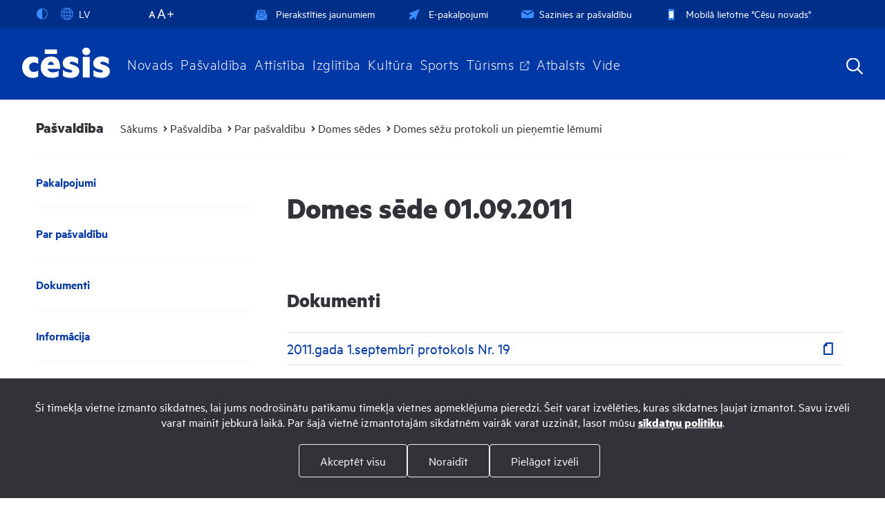

--- FILE ---
content_type: text/html; charset=UTF-8
request_url: https://www.cesis.lv/lv/pasvaldiba/par-pasvaldibu/domes-sedes-73037/domes-sezu-protokoli-un-pienemtie-lemumi/domes-sede-01092011/
body_size: 69437
content:
<!DOCTYPE html>
<html>
<head>
    <title>Domes sēde 01.09.2011 - cesis.lv</title>
    <meta http-equiv="Content-Type" content="text/html; charset=utf-8" />
    <meta name="Author" content="" />
    <meta name="Description" content="" />
    <meta name="Keywords" content="" />
    <meta property="og:title" content='Domes sēde 01.09.2011' />
        <meta property="og:description" content="" />
        <meta property="og:type" content="article" />
    	<meta property="og:url" content="https://www.cesis.lv/lv/pasvaldiba/par-pasvaldibu/domes-sedes-73037/domes-sezu-protokoli-un-pienemtie-lemumi/domes-sede-01092011/" />
        <meta property="og:image" content="" />
        <meta property="og:site_name" content="cesis.lv" />
    <link rel="shortcut icon" type="image/x-icon" href="/images/favicon.ico">        

    <link rel="stylesheet" type="text/css" href="/jvs/slick-1.8.1/slick/slick.css?v=1769021164"/>
    <link rel="stylesheet" type="text/css" href="/jvs/slick-1.8.1/slick/slick-theme.css?v=1769021164"/>

    <link rel="stylesheet" type="text/css" href="/css/fonts.css?v=1769021164" />
    <link rel="stylesheet" type="text/css" href="/css/style.css?v=1769021164" />
    <link rel="stylesheet" type="text/css" href="/css/fontello/css/fontello.css?v=1769021164" />
    <meta name="viewport" content="width=device-width, user-scalable=yes" />     
    <script type="text/javascript" src="/jvs/ui-1.11.4/external/jquery/jquery-min.js" defer></script>
    <script type="text/javascript">var language = "lv";</script>
    <script type="text/javascript" src="/jvs/js.lang.php" async defer></script>
    </head>
<body >
<div class="cookie clearfix">

        <div class="cookie-text">
            <p style="text-align: center;">Šī tīmekļa vietne izmanto sīkdatnes, lai jums nodrošinātu patīkamu tīmekļa vietnes apmeklējuma pieredzi. Šeit varat izvēlēties, kuras sīkdatnes ļaujat izmantot. Savu izvēli varat mainīt jebkurā laikā. Par šajā vietnē izmantotajām sīkdatnēm vairāk varat uzzināt, lasot mūsu&nbsp;<strong><a href="https://www.cesis.lv/lv/sikdatnu-lietosana/">sīkdatņu politiku</a></strong>.</p>
            <a href="https://www.cesis.lv/lv/sikdatnu-lietosana/" style="display: none;">Lasīt vairāk</a>
        </div>
        <div class="cookie-options">
            <div class="label-options" style="display: none;">
                <label>
                    <input type="checkbox" name="cookie[dis]" value="0" checked="checked" disabled="disabled" />
                    Nepieciešamās                </label>
                <label>
                    <input type="checkbox" name="cookie[stats]" value="1" />
                    Statistika (nepieciešamas, lai uzlabotu vietnes darbību un pakalpojumus)                </label>
                <label>
                    <input type="checkbox" name="cookie[marketing]" value="2" />
                    Mārketings (nepieciešamas, lai Jūs varētu dalīties ar saturu sociālajos tīklos)                </label>
            </div>
            <div class="cookie-btn">
                <a href="" class="btn btn-default accept-cookies accept-checked btn-second" id="accept-checked" style="display:none;">Akceptēt atzīmētos</a>
                <a href="" class="btn btn-default accept-cookies accept-all btn-second" id="accept-all">Akceptēt visu</a>
                <a href="" class="btn btn-default accept-cookies accept-all btn-second" id="deny-all">Noraidīt</a>
                <a href="" class="btn btn-default accept-all btn-second" id="choose-cookies">Pielāgot izvēli</a>




            </div>
        </div>
</div>



<div style="display:none">
<div id="google_translate_modal" class="google_translate_modal">
    <div class="google_translate_info">
      <h3>Tulkot</h3>
      Izmantojiet Google, lai tulkotu vietni. Mēs neuzņemamies atbildību par tulkojuma precizitāti.
    </div>
    <div class="google_translate_select">
        <div id="google_translate_element"></div>
    </div>
</div>
</div><div id="header-bg"></div>
<div class="search-overlay"></div>
<div id="header-wrap">
<div id="header">
    
    <div class="header-tools clearfix">



        <div class="lang">
            <div class="show_lang radius3">
                <ul class="lang-menu">
                    <li>

                        <div class="font-setting">
                                                        <a href="" class="contrast" title="Kontrasts"><span><?xml version="1.0" encoding="UTF-8"?><!DOCTYPE svg PUBLIC "-//W3C//DTD SVG 1.1//EN" "http://www.w3.org/Graphics/SVG/1.1/DTD/svg11.dtd"><svg xmlns="http://www.w3.org/2000/svg" xmlns:xlink="http://www.w3.org/1999/xlink" version="1.1" id="Layer_1" x="0px" y="0px" viewBox="0 0 512 512" xml:space="preserve"><path fill="#3A8CFF" d="M256 32C132.3 32 32 132.3 32 256s100.3 224 224 224 224-100.3 224-224S379.7 32 256 32zm135.8 359.8C355.5 428 307 448 256 448V64c51 0 99.5 20 135.8 56.2C428 156.5 448 204.7 448 256c0 51.3-20 99.5-56.2 135.8z"/><metadata><rdf:RDF xmlns:rdf="http://www.w3.org/1999/02/22-rdf-syntax-ns#" xmlns:rdfs="http://www.w3.org/2000/01/rdf-schema#" xmlns:dc="http://purl.org/dc/elements/1.1/"><rdf:Description about="https://iconscout.com/legal#licenses" dc:title="contrast" dc:description="contrast" dc:publisher="Iconscout" dc:date="2017-09-24" dc:format="image/svg+xml" dc:language="en"><dc:creator><rdf:Bag><rdf:li>Benjamin J Sperry</rdf:li></rdf:Bag></dc:creator></rdf:Description></rdf:RDF></metadata></svg></span></a>
                        </div>

                    </li>
                                        <li><a href="#google_translate_modal" class="translate-link"><span><?xml version="1.0" encoding="utf-8"?>
<svg version="1.1" xmlns="http://www.w3.org/2000/svg" xmlns:xlink="http://www.w3.org/1999/xlink" x="0px" y="0px" viewBox="0 0 1000 1000" enable-background="new 0 0 1000 1000" xml:space="preserve">
<g><path fill="#3A8CFF" d="M529.3,988.1c-5.3,0.6-10.6,0.9-16,0.9c-1.6,0-3.2-0.2-4.8-0.2c-2.9,0-5.7,0.2-8.6,0.2C229.8,989,10,769.7,10,500C10,230.3,229.8,11,500,11c2.9,0,5.7,0.2,8.6,0.2c1.6-0.1,3.2-0.2,4.8-0.2c5.4,0,10.7,0.4,16,1C785.9,27.1,990,240.2,990,500S785.9,972.9,529.3,988.1z M871.7,713.2c-19.1-4.8-57.2-12.9-117.8-19.9c-18,79.9-46.8,148.4-83.2,199.2C755.4,855.7,825.9,792.4,871.7,713.2z M468.5,407.7c-69.6-0.7-128.7-3.6-178.3-7.5c-4.2,32.2-6.6,65.5-6.6,99.7c0,44,3.7,86.7,10.4,127c48.8-3.7,106.6-6.5,174.5-7.2V407.7z M529.5,619.8c68.3,0.6,125.7,3.5,173.9,7.4c6.5-40.4,10.1-83.1,10.1-127.2c0-34.3-2.4-67.7-6.4-99.9c-48.9,4-107.6,7-177.6,7.7V619.8z M690.9,687.4c-45.1-3.5-98.4-6-161.4-6.7v243.1C599.4,903.5,659.8,811.5,690.9,687.4z M468.5,923V680.8c-62.1,0.7-116,3-161.5,6.4C338.7,809.8,399.5,901,468.5,923z M353,901.7c-44.9-51.8-82.2-124.1-105.3-209.3c-58.7,6.1-98.5,13.3-120.7,18C177,798.1,256.9,866.6,353,901.7z M71,500c0,54.3,10.5,106.2,29.1,154c19.5-4.7,63.2-13.8,134.2-21.5c-7.5-42-11.8-86.4-11.8-132.5c0-36.3,2.7-71.5,7.4-105.4c-82.5-9.1-127.2-20.1-139-23.3C78.1,411.9,71,455.1,71,500z M113.9,314.2c16.6,4,58.2,12.7,127.1,20.2c22.1-96.9,62.5-179,112-236.2C248.1,136.7,162.3,214.8,113.9,314.2z M300.5,339.9c47,3.6,102.8,6.3,168.1,7V77C394.4,100.5,329.8,203.7,300.5,339.9z M529.5,76.3v270.6c66.1-0.6,121.5-3.4,167.8-7.1C668.5,201.9,604.4,98.1,529.5,76.3z M670.8,107.4c40.5,56.5,71.5,134.8,88.8,226.3c77.1-9.1,115.9-20,125.1-22.9C839.7,220.4,763.8,147.9,670.8,107.4z M768.5,393.9c3.9,34.1,6.1,69.5,6.1,106.1c0,46.4-3.4,91-9.6,133.2c74.7,8.8,117.1,19.3,133.8,24.2C918.3,608.7,929,555.6,929,500c0-57.1-11.4-111.6-31.9-161.4l10.3,28.9C904.6,368.5,862.9,382.6,768.5,393.9z"/></g>
</svg></span>LV</a> </li>
                </ul>
            </div>

                    </div>

        <div class="font-size">
            <span id="resetFont">&nbsp;</span><span id="increaseFont">&nbsp;</span>
        </div>


        <div class="header-menu clearfix"><a href="https://www.cesis.lv/lv/pierakstities-jaunumiem/"  ><span><?xml version="1.0" encoding="iso-8859-1"?>
<svg version="1.1" id="Capa_1" xmlns="http://www.w3.org/2000/svg" xmlns:xlink="http://www.w3.org/1999/xlink" x="0px" y="0px"
	 viewBox="0 0 490 490" style="enable-background:new 0 0 490 490;" xml:space="preserve" fill="#3A8CFF">
<g>
	<g>
		<g>
			<polygon points="244.2,1.2 214.7,23.3 273.4,23.3 			"/>
			<polygon points="443,151.3 443,210 481.8,180.4 			"/>
			<polygon points="303.3,339.5 490,480.3 490,198.7 			"/>
			<path d="M423.5,224.8v-182H64.9v181.6l179.3,135.3L423.5,224.8z M127.9,94.1h232.6c5.4,0,9.7,4.3,9.7,9.7c0,5.4-4.3,9.7-9.7,9.7
				H127.9c-5.4,0-9.7-4.3-9.7-9.7S122.5,94.1,127.9,94.1z M127.9,161.8h232.6c5.4,0,9.7,4.3,9.7,9.7s-4.3,9.7-9.7,9.7H127.9
				c-5.4,0-9.7-4.3-9.7-9.7S122.5,161.8,127.9,161.8z M118.2,238.8c0-5.4,4.3-9.7,9.7-9.7h232.6c5.4,0,9.7,4.3,9.7,9.7
				s-4.3,9.7-9.7,9.7H127.9C122.5,248.5,118.2,244.2,118.2,238.8z"/>
			<path d="M287.4,351.6L250.1,380c-3.4,2.6-8.1,2.6-11.6,0L201,351.9L19.4,488.8H469L287.4,351.6z"/>
			<polygon points="45.5,151.3 6.6,180.4 45.5,210 			"/>
			<polygon points="0,200.3 0,479.1 184.7,339.5 			"/>
		</g>
	</g>
</g>
<g>
</g>
<g>
</g>
<g>
</g>
<g>
</g>
<g>
</g>
<g>
</g>
<g>
</g>
<g>
</g>
<g>
</g>
<g>
</g>
<g>
</g>
<g>
</g>
<g>
</g>
<g>
</g>
<g>
</g>
</svg>
</span>Pierakstīties jaunumiem</a><a href="https://epakalpojumi.cesis.lv/"  target="_blank" ><span><?xml version="1.0" encoding="utf-8"?>
<!-- Generator: Adobe Illustrator 22.0.1, SVG Export Plug-In . SVG Version: 6.00 Build 0)  -->
<svg version="1.1" id="Capa_1" xmlns="http://www.w3.org/2000/svg" xmlns:xlink="http://www.w3.org/1999/xlink" x="0px" y="0px"
	 viewBox="0 0 512 512" style="enable-background:new 0 0 512 512;" xml:space="preserve">
<style type="text/css">
	.pointerclass{fill:#3A8CFF;}
</style>
<path class="pointerclass" d="M492,20c-4-4-9.9-5.2-15.2-3.1l-452,180.8c-5.2,2.1-8.6,7-8.8,12.6s2.9,10.7,7.9,13.2l121.8,59.1L20,408.1
	c-2.7,2.7-4.1,6.3-4.1,9.9s1.4,7.2,4.1,9.9L84,492c2.6,2.6,6.2,4.1,9.9,4.1c3.7,0,7.3-1.5,9.9-4.1l125.6-125.6l59.1,121.8
	c2.4,5,7.6,8.1,13.2,7.9s10.5-3.7,12.6-8.8l180.8-452C497.2,30,495.9,24,492,20z"/>
<g id="Symbols">
	<g id="header-menu" transform="translate(-881.000000, -14.000000)">
		<g id="Group-8">
			<g id="Group-6" transform="translate(881.000000, 4.000000)">
				<g id="email-outbox" transform="translate(0.000000, 10.000000)">
					<g id="Solid">
						<g id="Group">
							<g id="Path">
								<path class="pointerclass" d="M944.5,274.7l125.6-78c-4-2.2-8.6-3.6-13.5-3.6H832.3c-4.9,0-9.5,1.4-13.5,3.6L944.5,274.7z"/>
								<path class="pointerclass" d="M951.8,303.1c-2.3,1.4-4.8,2.1-7.4,2.1s-5.1-0.7-7.4-2.1l-132.7-82.3c0,0.1,0,0.2,0,0.4v126.1
									c0,15.5,12.6,28,28,28h224.2c15.5,0,28-12.6,28-28V221.1c0-0.1,0-0.3,0-0.4L951.8,303.1z"/>
							</g>
						</g>
					</g>
				</g>
			</g>
		</g>
	</g>
</g>
</svg>
</span>E-pakalpojumi</a><a href="https://www.cesis.lv/lv/sazinies-ar-pasvaldibu/"  ><span><?xml version="1.0" encoding="UTF-8"?>
<svg class="svg-icon" viewBox="0 0 17 12" version="1.1" xmlns="http://www.w3.org/2000/svg" xmlns:xlink="http://www.w3.org/1999/xlink">
    <g id="Symbols" stroke="none" stroke-width="1" fill="none" fill-rule="evenodd">
        <g id="header-menu" transform="translate(-881.000000, -14.000000)" fill="#3A8CFF">
            <g id="Group-8">
                <g id="Group-6" transform="translate(881.000000, 4.000000)">
                    <g id="email-outbox" transform="translate(0.000000, 10.000000)">
                        <g id="Solid">
                            <g id="Group">
                                <g id="Path">
                                    <path d="M8.46153846,4.92715385 L16.0473077,0.219153846 C15.8044615,0.0846153846 15.5286154,0 15.2307692,0 L1.69230769,0 C1.39446154,0 1.11861538,0.0846153846 0.875769231,0.219153846 L8.46153846,4.92715385 Z"></path>
                                    <path d="M8.90746154,6.64230769 C8.77123077,6.72692308 8.61638462,6.76923077 8.46153846,6.76923077 C8.30669231,6.76923077 8.15184615,6.72692308 8.01561538,6.64230769 L0.00253846154,1.67030769 C0.00253846154,1.67707692 0,1.68469231 0,1.69230769 L0,9.30769231 C0,10.241 0.759,11 1.69230769,11 L15.2307692,11 C16.1640769,11 16.9230769,10.241 16.9230769,9.30769231 L16.9230769,1.69230769 C16.9230769,1.68469231 16.9205385,1.67707692 16.9205385,1.66946154 L8.90746154,6.64230769 Z"></path>
                                </g>
                            </g>
                        </g>
                    </g>
                </g>
            </g>
        </g>
    </g>
</svg></span>Sazinies ar pašvaldību</a><a href="https://www.cesis.lv/lv/novads/aktualitates/zinas/pasvaldiba/mobila-lietotne-cesis-8911-turpmak-cesu-novads/"  target="_blank" ><span><?xml version="1.0" encoding="utf-8"?>
<!-- Generator: Adobe Illustrator 25.1.0, SVG Export Plug-In . SVG Version: 6.00 Build 0)  -->
<svg version="1.1" id="Capa_1" xmlns="http://www.w3.org/2000/svg" xmlns:xlink="http://www.w3.org/1999/xlink" x="0px" y="0px"
	 viewBox="0 0 266.7 397" style="enable-background:new 0 0 266.7 397;" xml:space="preserve">
<style type="text/css">
	.st0{fill:#3A8CFF;}
	.st1{fill:#FFFFFF;}
</style>
<g>
	<path class="st0" d="M205.5,1.4c8.1,2,15.7,4.7,22,10.5c8.1,7.5,13,16.6,13.8,27.7c0.1,1.7,0.2,3.4,0.2,5
		c-0.1,103.8-0.1,207.6-0.2,311.4c0,18.9-11.1,34.6-28.4,40.1c-5,1.5-10.4,2.2-15.6,2.2c-42.9,0.2-85.9-0.3-128.8,0.4
		c-24.9,0.4-45.2-19-44.9-44.7c0.6-75.2,0.2-150.5,0.2-225.7c0-27.5,0.5-55.1-0.2-82.6C23,22.9,39.6,4.9,59.5,1.9
		c0.3-0.1,0.7-0.4,1-0.6C108.8,1.4,157.2,1.4,205.5,1.4z M222,336.4c0-92.2,0-184,0-275.8c-59,0-117.6,0-176.3,0
		c0,92.1,0,183.9,0,275.8C104.6,336.4,163.2,336.4,222,336.4z M131.9,386.2c10.1-0.1,18.5-8.5,18.4-18.5c0-10.1-8.5-18.5-18.5-18.5
		c-10.2,0-18.7,8.6-18.6,18.8C113.4,378,121.8,386.2,131.9,386.2z M133.3,26.2c-6.1,0-12.1,0-18.2,0c-4.9,0-7.6,2.4-7.6,6.3
		c0.1,3.8,2.8,6,7.4,6.1c12,0,24,0,36,0c4.8,0,7.7-2.5,7.6-6.3c-0.1-3.7-2.9-6-7.5-6.1C145.2,26.1,139.2,26.2,133.3,26.2z
		 M94.4,38.6c3.4,0.1,6.3-2.6,6.3-6c0.1-3.3-2.8-6.2-6.2-6.2c-3.2,0-6,2.6-6.1,5.8C88.3,35.6,91,38.5,94.4,38.6z"/>
	<rect x="33.9" y="56.8" class="st0" width="192.1" height="284.4"/>
	<rect x="58.8" y="77.4" class="st1" width="147.4" height="245.2"/>
</g>
</svg>
</span>Mobilā lietotne &quot;Cēsu novads&quot;</a></div>
    </div>

    <div class="header-navigation">
        <div class="top-menu clearfix">
          <div class="logo">
              <a href="/lv/" class="">
                <?xml version="1.0" encoding="UTF-8"?>
<svg viewBox="0 0 70 24" version="1.1" xmlns="http://www.w3.org/2000/svg" xmlns:xlink="http://www.w3.org/1999/xlink">
    <g id="VIEWS" stroke="none" stroke-width="1" fill="none" fill-rule="evenodd">
        <g id="cesis-home-m" transform="translate(-21.000000, -18.000000)" fill="#FFFFFF">
            <path d="M60.7355781,31.4265254 C59.4149472,31.0262334 58.8146201,30.5461047 58.8146201,30.1857311 C58.8146201,29.6656841 59.734959,29.1456372 60.4956247,29.1456372 C63.2568633,29.1456372 65.6583935,31.1863502 65.6583935,31.1863502 L65.6583935,26.5039318 C64.7777511,25.9437447 62.2165476,24.9639719 60.1356946,24.9639719 C54.2925403,24.9639719 53.3325048,28.9453803 53.3325048,30.3862097 C53.3325048,33.8278338 56.4534517,34.7483945 57.3740124,35.028488 C58.2945731,35.3085815 59.174772,35.5083949 59.174772,35.5083949 C59.9356594,35.6285933 61.0158934,36.0288853 61.0158934,36.5888506 C61.0158934,37.5894697 60.0152743,37.7094464 59.2149121,37.7094464 C55.1328208,37.3495163 53.4919563,35.6285933 53.4919563,35.6285933 L53.4919563,40.3904048 C55.3725525,41.6713392 58.4943865,42 59.4952274,42 C66.098382,42 66.5785106,37.6291662 66.5785106,36.7891075 C66.5785106,34.4676357 65.5778915,33.9074486 65.297798,33.4823186 C64.0572255,32.4164996 62.0564308,31.8263738 60.7355781,31.4265254 L60.7355781,31.4265254 Z M69.3177941,41.5513625 L74.8806331,41.5513625 L74.8806331,25.423476 L69.3177941,25.423476 L69.3177941,41.5513625 Z M89.6657118,33.4823186 C88.4251393,32.4164996 86.4243446,31.8263738 85.1037137,31.4265254 C83.782861,31.0262334 83.1827557,30.5461047 83.1827557,30.1857311 C83.1827557,29.6656841 84.1030946,29.1456372 84.8635385,29.1456372 C87.6249988,29.1456372 90.0258637,31.1863502 90.0258637,31.1863502 L90.0258637,26.5039318 C89.1456649,25.9437447 86.5846832,24.9639719 84.5033866,24.9639719 C78.6604541,24.9639719 77.6999751,28.9453803 77.6999751,30.3862097 C77.6999751,33.8278338 80.8215873,34.7483945 81.742148,35.028488 C82.6627087,35.3085815 83.5431293,35.5083949 83.5431293,35.5083949 C84.3035732,35.6285933 85.384029,36.0288853 85.384029,36.5888506 C85.384029,37.5894697 84.3834099,37.7094464 83.5830477,37.7094464 C79.5005128,37.3495163 77.8603136,35.6285933 77.8603136,35.6285933 L77.8603136,40.3904048 C79.7409098,41.6713392 82.8627438,42 83.8631412,42 C90.4662958,42 90.9466462,37.6291662 90.9466462,36.7891075 C90.9466462,34.4676357 89.9460271,33.9074486 89.6657118,33.4823186 L89.6657118,33.4823186 Z M72.0994354,18 C70.3421425,18 68.9179457,19.3348241 68.9179457,20.9812328 C68.9179457,22.6278634 70.3421425,23.9626875 72.0994354,23.9626875 C73.8565066,23.9626875 75.2809251,22.6278634 75.2809251,20.9812328 C75.2809251,19.3348241 73.8565066,18 72.0994354,18 L72.0994354,18 Z M29.4043577,25.0637677 C22.9608764,25.0637677 21,30.3057078 21,33.3472616 C21,40.9510354 27.5230963,42 29.4444978,42 C32.2059582,42 33.8062391,40.7911404 33.8062391,40.7911404 L33.8062391,35.9887453 C33.2061337,36.5888506 31.8458063,37.2293178 30.184539,37.2293178 C27.4031195,37.2293178 26.5623955,34.8277876 26.5623955,33.4823186 C26.5623955,30.4154831 29.4839726,29.7053807 30.2847784,29.7053807 C31.885281,29.7053807 33.8062391,30.8658948 33.8062391,30.8658948 L33.8062391,26.1834764 C31.6553072,24.9808263 29.4043577,25.0637677 29.4043577,25.0637677 L29.4043577,25.0637677 Z M39.0508404,23.0441227 L48.7647407,23.0441227 L48.7647407,19.5404034 L39.0508404,19.5404034 L39.0508404,23.0441227 Z M41.3885013,31.6263387 C41.3887231,31.6263387 42.0484841,29.2250303 43.8643239,29.2250303 C44.8099445,29.2250303 46.0702544,29.7657017 46.3403683,31.6263387 L41.3885013,31.6263387 Z M43.9497048,25.0619935 C37.8665971,25.0619935 35.8356419,30.0358156 35.8356419,33.4820968 C35.8356419,40.9805306 42.2285601,41.9212722 44.6595855,41.9212722 C48.5616008,41.9212722 50.0620859,40.4806646 50.0620859,40.4806646 L50.0620859,36.1284594 C49.7021558,36.3987951 48.8317147,37.5391283 45.3501723,37.5391283 C41.8681864,37.5391283 41.2383641,34.7177904 41.2383641,34.7177904 L51.2926789,34.7177904 C51.2926789,25.5035344 46.5805435,25.0619935 43.9497048,25.0619935 L43.9497048,25.0619935 Z" id="cesis-logo"></path>
        </g>
    </g>
</svg>              </a>
          </div>
          <ul id="top-nav" class="top-menu-main">
              <li><a href="https://www.cesis.lv/lv/novads/">Novads</a><div class="submenu"><div class="submenu-bg-image"><div class="submenu-content clearfix"><div  class="has-submenu-li"><a href="https://www.cesis.lv/lv/novads/cesu-novads/" title="Cēsu novads" class="has-submenu" >Cēsu novads</a><ul><li><a href="https://www.cesis.lv/lv/novads/cesu-novads/par-novadu/" title="Par novadu" >Par novadu</a></li><li class="has-submenu-li"><a href="https://www.cesis.lv/lv/novads/cesu-novads/cesis--izcila-vieta-dzivei/" title="Cēsis - izcila vieta dzīvei!" class="has-submenu" >Cēsis - izcila vieta dzīvei!</a><ul><li><a href="https://www.cesis.lv/lv/novads/cesu-novads/cesis--izcila-vieta-dzivei/darbs/" title="Darbs" >Darbs</a></li><li><a href="https://www.cesis.lv/lv/novads/cesu-novads/cesis--izcila-vieta-dzivei/macies-cesis/" title="Mācies Cēsīs!" >Mācies Cēsīs!</a></li><li><a href="https://www.cesis.lv/lv/novads/cesu-novads/cesis--izcila-vieta-dzivei/turisms-atputa-vide/" title="Tūrisms, atpūta, vide" >Tūrisms, atpūta, vide</a></li><li><a href="https://www.cesis.lv/lv/novads/cesu-novads/cesis--izcila-vieta-dzivei/majoklis/" title="Mājoklis" >Mājoklis</a></li><li><a href="https://www.cesis.lv/lv/novads/cesu-novads/cesis--izcila-vieta-dzivei/mobilitate/" title="Mobilitāte" >Mobilitāte</a></li><li><a href="https://www.cesis.lv/lv/novads/cesu-novads/cesis--izcila-vieta-dzivei/cesu-ritdiena/" title="Cēsu rītdiena" >Cēsu rītdiena</a></li></ul></li><li class="has-submenu-li"><a href="https://www.cesis.lv/lv/novads/cesu-novads/sabiedribas-lidzdaliba/" title="Sabiedrības līdzdalība" class="has-submenu" >Sabiedrības līdzdalība</a><ul><li class="has-submenu-li"><a href="https://www.cesis.lv/lv/novads/cesu-novads/sabiedribas-lidzdaliba/publiskas-apspriesanas/" title="Publiskās apspriešanas" class="has-submenu" >Publiskās apspriešanas</a><ul><li><a href="https://www.cesis.lv/lv/novads/cesu-novads/sabiedribas-lidzdaliba/publiskas-apspriesanas/publiska-apspriesana-par-veja-elektrostaciju-buvniecibas-aizliegumiem-cesu-novada/" title="Publiskā apspriešana par vēja elektrostaciju būvniecības aizliegumiem Cēsu novadā" >Publiskā apspriešana par vēja elektrostaciju būvniecības aizliegumiem Cēsu novadā</a></li></ul></li><li class="has-submenu-li"><a href="https://www.cesis.lv/lv/novads/cesu-novads/sabiedribas-lidzdaliba/iedzivotaju-padomes/" title="Iedzīvotāju padomes" class="has-submenu" >Iedzīvotāju padomes</a><ul><li><a href="https://www.cesis.lv/lv/novads/cesu-novads/sabiedribas-lidzdaliba/iedzivotaju-padomes/amatas-pagasta-iedzivotaju-padome/" title="Amatas pagasta iedzīvotāju padome" >Amatas pagasta iedzīvotāju padome</a></li><li class="has-submenu-li"><a href="https://www.cesis.lv/lv/novads/cesu-novads/sabiedribas-lidzdaliba/iedzivotaju-padomes/cesu-pilsetas-iedzivotaju-padome/" title="Cēsu pilsētas iedzīvotāju padome" class="has-submenu" >Cēsu pilsētas iedzīvotāju padome</a><ul><li><a href="https://www.cesis.lv/lv/novads/cesu-novads/sabiedribas-lidzdaliba/iedzivotaju-padomes/cesu-pilsetas-iedzivotaju-padome/cesu-pilsetas-iedzivotaju-padomes-sedes/" title="Cēsu pilsētas iedzīvotāju padomes sēdes" >Cēsu pilsētas iedzīvotāju padomes sēdes</a></li></ul></li><li><a href="https://www.cesis.lv/lv/novads/cesu-novads/sabiedribas-lidzdaliba/iedzivotaju-padomes/drabesu-pagasta-iedzivotaju-padome/" title="Drabešu pagasta iedzīvotāju padome" >Drabešu pagasta iedzīvotāju padome</a></li><li><a href="https://www.cesis.lv/lv/novads/cesu-novads/sabiedribas-lidzdaliba/iedzivotaju-padomes/dzerbenes-pagasta-iedzivotaju-padome/" title="Dzērbenes pagasta iedzīvotāju padome" >Dzērbenes pagasta iedzīvotāju padome</a></li><li><a href="https://www.cesis.lv/lv/novads/cesu-novads/sabiedribas-lidzdaliba/iedzivotaju-padomes/inesu-pagasta-iedzivotaju-padome/" title="Inešu pagasta iedzīvotāju padome" >Inešu pagasta iedzīvotāju padome</a></li><li><a href="https://www.cesis.lv/lv/novads/cesu-novads/sabiedribas-lidzdaliba/iedzivotaju-padomes/jaunpiebalgas-pagasta-iedzivotaju-padome/" title="Jaunpiebalgas pagasta iedzīvotāju padome" >Jaunpiebalgas pagasta iedzīvotāju padome</a></li><li class="has-submenu-li"><a href="https://www.cesis.lv/lv/novads/cesu-novads/sabiedribas-lidzdaliba/iedzivotaju-padomes/ligatnes-pilsetas-iedzivotaju-padome/" title="Līgatnes pilsētas iedzīvotāju padome" class="has-submenu" >Līgatnes pilsētas iedzīvotāju padome</a><ul><li><a href="https://www.cesis.lv/lv/novads/cesu-novads/sabiedribas-lidzdaliba/iedzivotaju-padomes/ligatnes-pilsetas-iedzivotaju-padome/ligatnes-pilsetas-iedzivotaju-padomes-sedes/" title="Līgatnes pilsētas iedzīvotāju padomes sēdes" >Līgatnes pilsētas iedzīvotāju padomes sēdes</a></li></ul></li><li class="has-submenu-li"><a href="https://www.cesis.lv/lv/novads/cesu-novads/sabiedribas-lidzdaliba/iedzivotaju-padomes/ligatnes-pagasta-iedzivotaju-padome/" title="Līgatnes pagasta iedzīvotāju padome" class="has-submenu" >Līgatnes pagasta iedzīvotāju padome</a><ul><li><a href="https://www.cesis.lv/lv/novads/cesu-novads/sabiedribas-lidzdaliba/iedzivotaju-padomes/ligatnes-pagasta-iedzivotaju-padome/ligatnes-pagasta-iedzivotaju-padomes-sedes/" title="Līgatnes pagasta iedzīvotāju padomes sēdes" >Līgatnes pagasta iedzīvotāju padomes sēdes</a></li></ul></li><li><a href="https://www.cesis.lv/lv/novads/cesu-novads/sabiedribas-lidzdaliba/iedzivotaju-padomes/nitaures-pagasta-iedzivotaju-padome/" title="Nītaures pagasta iedzīvotāju padome" >Nītaures pagasta iedzīvotāju padome</a></li><li class="has-submenu-li"><a href="https://www.cesis.lv/lv/novads/cesu-novads/sabiedribas-lidzdaliba/iedzivotaju-padomes/raiskuma-pagasta-iedzivotaju-padome/" title="Raiskuma pagasta iedzīvotāju padome" class="has-submenu" >Raiskuma pagasta iedzīvotāju padome</a><ul><li><a href="https://www.cesis.lv/lv/novads/cesu-novads/sabiedribas-lidzdaliba/iedzivotaju-padomes/raiskuma-pagasta-iedzivotaju-padome/raiskuma-pagasta-iedzivotaju-padomes-sedes/" title="Raiskuma pagasta iedzīvotāju padomes sēdes" >Raiskuma pagasta iedzīvotāju padomes sēdes</a></li></ul></li><li><a href="https://www.cesis.lv/lv/novads/cesu-novads/sabiedribas-lidzdaliba/iedzivotaju-padomes/skujenes-pagasta-iedzivotaju-padome/" title="Skujenes pagasta iedzīvotāju padome" >Skujenes pagasta iedzīvotāju padome</a></li><li><a href="https://www.cesis.lv/lv/novads/cesu-novads/sabiedribas-lidzdaliba/iedzivotaju-padomes/straupes-pagasta-iedzivotaju-padome/" title="Straupes pagasta iedzīvotāju padome" >Straupes pagasta iedzīvotāju padome</a></li><li><a href="https://www.cesis.lv/lv/novads/cesu-novads/sabiedribas-lidzdaliba/iedzivotaju-padomes/taurenes-pagasta-iedzivotaju-padome/" title="Taurenes pagasta iedzīvotāju padome" >Taurenes pagasta iedzīvotāju padome</a></li><li class="has-submenu-li"><a href="https://www.cesis.lv/lv/novads/cesu-novads/sabiedribas-lidzdaliba/iedzivotaju-padomes/vaives-pagasta-iedzivotaju-padome/" title="Vaives pagasta iedzīvotāju padome" class="has-submenu" >Vaives pagasta iedzīvotāju padome</a><ul><li><a href="https://www.cesis.lv/lv/novads/cesu-novads/sabiedribas-lidzdaliba/iedzivotaju-padomes/vaives-pagasta-iedzivotaju-padome/vaives-pagasta-iedzivotaju-padomes-sedes/" title="Vaives pagasta iedzīvotāju padomes sēdes" >Vaives pagasta iedzīvotāju padomes sēdes</a></li></ul></li><li><a href="https://www.cesis.lv/lv/novads/cesu-novads/sabiedribas-lidzdaliba/iedzivotaju-padomes/zaubes-pagasta-iedzivotaju-padome/" title="Zaubes pagasta iedzīvotāju padome" >Zaubes pagasta iedzīvotāju padome</a></li></ul></li><li><a href="https://www.cesis.lv/lv/novads/cesu-novads/sabiedribas-lidzdaliba/saistoso-noteikumu-projektu-apspriesana/" title="Saistošo noteikumu projektu apspriešana" >Saistošo noteikumu projektu apspriešana</a></li><li><a href="https://www.cesis.lv/lv/novads/cesu-novads/sabiedribas-lidzdaliba/darba-plans-pilsoniskas-aktivitates-un-sabiedribas-iesaistes-veicinasanai-cesu-novada-2023gada/" title="Darba plāns pilsoniskās aktivitātes un sabiedrības iesaistes veicināšanai Cēsu novadā 2023.gadā" >Darba plāns pilsoniskās aktivitātes un sabiedrības iesaistes veicināšanai Cēsu novadā 2023.gadā</a></li><li><a href="https://www.cesis.lv/lv/pasvaldiba/dokumenti/aptaujas/" title="Iedzīvotāju aptaujas" target="_blank" >Iedzīvotāju aptaujas</a></li><li class="has-submenu-li"><a href="https://www.cesis.lv/lv/novads/cesu-novads/sabiedribas-lidzdaliba/lidzdalibas-budzets/" title="Līdzdalības budžets" class="has-submenu" >Līdzdalības budžets</a><ul><li><a href="https://www.cesis.lv/lv/novads/cesu-novads/sabiedribas-lidzdaliba/lidzdalibas-budzets/lidzdalibas-budzeta-projektu-konkurss/" title="Līdzdalības budžeta projektu konkurss" >Līdzdalības budžeta projektu konkurss</a></li></ul></li><li><a href="https://www.cesis.lv/lv/pasvaldiba/informacija/konkursi/" title="Konkursi" target="_blank" >Konkursi</a></li><li class="has-submenu-li"><a href="https://www.cesis.lv/lv/novads/cesu-novads/sabiedribas-lidzdaliba/sabiedriskas-organizacijas/" title="Sabiedriskās organizācijas" class="has-submenu" >Sabiedriskās organizācijas</a><ul><li class="has-submenu-li"><a href="https://www.cesis.lv/lv/novads/cesu-novads/sabiedribas-lidzdaliba/sabiedriskas-organizacijas/cesu-organizacijas/" title="Cēsu organizācijas" class="has-submenu" >Cēsu organizācijas</a><ul><li><a href="https://www.cesis.lv/lv/novads/cesu-novads/sabiedribas-lidzdaliba/sabiedriskas-organizacijas/cesu-organizacijas/sabiedriba-attistiba-labdariba/" title="Sabiedrība, attīstība, labdarība" >Sabiedrība, attīstība, labdarība</a></li><li><a href="https://www.cesis.lv/lv/novads/cesu-novads/sabiedribas-lidzdaliba/sabiedriskas-organizacijas/cesu-organizacijas/kultura-vesture-vide/" title="Kultūra, vēsture, vide" >Kultūra, vēsture, vide</a></li><li><a href="https://www.cesis.lv/lv/novads/cesu-novads/sabiedribas-lidzdaliba/sabiedriskas-organizacijas/cesu-organizacijas/sociala-joma-veseliba-karaviri/" title="Sociālā joma, veselība, karavīri" >Sociālā joma, veselība, karavīri</a></li><li><a href="https://www.cesis.lv/lv/novads/cesu-novads/sabiedribas-lidzdaliba/sabiedriskas-organizacijas/cesu-organizacijas/religiskas-organizacijas/" title="Reliģiskās organizācijas" >Reliģiskās organizācijas</a></li></ul></li><li><a href="https://www.cesis.lv/lv/novads/cesu-novads/sabiedribas-lidzdaliba/sabiedriskas-organizacijas/sabiedriskas-organizacijas-vecpiebalgas-un-inesu-pagasta/" title="Sabiedriskās organizācijas Vecpiebalgas un Inešu pagastā" >Sabiedriskās organizācijas Vecpiebalgas un Inešu pagastā</a></li><li><a href="https://www.cesis.lv/lv/novads/cesu-novads/sabiedribas-lidzdaliba/sabiedriskas-organizacijas/sabiedriskas-organizacijas-amatas-drabesu-skujenes-nitaures-un-zaubes-pagasta/" title="Sabiedriskās organizācijas Amatas, Drabešu, Skujenes, Nītaures un Zaubes pagastā" >Sabiedriskās organizācijas Amatas, Drabešu, Skujenes, Nītaures un Zaubes pagastā</a></li><li><a href="https://www.cesis.lv/lv/novads/cesu-novads/sabiedribas-lidzdaliba/sabiedriskas-organizacijas/sabiedriskas-organizacijas-straupes-stalbes-un-raiskuma-pagasta/" title="Sabiedriskās organizācijas Straupes, Stalbes un Raiskuma pagastā" >Sabiedriskās organizācijas Straupes, Stalbes un Raiskuma pagastā</a></li><li><a href="https://www.cesis.lv/lv/novads/cesu-novads/sabiedribas-lidzdaliba/sabiedriskas-organizacijas/sabiedriskas-organizacijas-jaunpiebalgas-pagasta/" title="Sabiedriskās organizācijas Jaunpiebalgas pagastā" >Sabiedriskās organizācijas Jaunpiebalgas pagastā</a></li><li><a href="https://www.cesis.lv/lv/novads/cesu-novads/sabiedribas-lidzdaliba/sabiedriskas-organizacijas/sabiedriskas-organizacijas-priekulu-pagasta/" title="Sabiedriskās organizācijas Priekuļu pagastā" >Sabiedriskās organizācijas Priekuļu pagastā</a></li></ul></li><li><a href="https://www.cesis.lv/lv/novads/cesu-novads/sabiedribas-lidzdaliba/cel-trauksmi/" title="Cel trauksmi" >Cel trauksmi</a></li></ul></li><li class="has-submenu-li"><a href="https://www.cesis.lv/lv/novads/cesu-novads/satiksme/" title="Satiksme" class="has-submenu" >Satiksme</a><ul><li class="has-submenu-li"><a href="https://www.cesis.lv/lv/novads/cesu-novads/satiksme/satiksmes-ierobezojumi/" title="Satiksmes ierobežojumi" class="has-submenu" >Satiksmes ierobežojumi</a><ul><li><a href="https://www.cesis.lv/lv/novads/cesu-novads/satiksme/satiksmes-ierobezojumi/stajas-speka-satiksmes-organizacijas-izmainas-cesu-vecpilsetas-apkartne/" title="Stājas spēkā satiksmes organizācijas izmaiņas Cēsu vecpilsētas apkārtnē" >Stājas spēkā satiksmes organizācijas izmaiņas Cēsu vecpilsētas apkārtnē</a></li><li><a href="https://www.cesis.lv/lv/novads/cesu-novads/satiksme/satiksmes-ierobezojumi/auto-stavesanas-laika-ierobezojumi-pilsetas-stavvietas/" title="Auto stāvēšanas laika ierobežojumi pilsētas stāvvietās" >Auto stāvēšanas laika ierobežojumi pilsētas stāvvietās</a></li><li><a href="https://www.cesis.lv/lv/novads/cesu-novads/satiksme/satiksmes-ierobezojumi/grants-seguma-celiem-noteikts-transporta-masas-ierobezojums/" title="Grants seguma ceļiem noteikts transporta masas ierobežojums" >Grants seguma ceļiem noteikts transporta masas ierobežojums</a></li></ul></li><li><a href="https://www.cesis.lv/lv/novads/cesu-novads/satiksme/celu-un-ielu-uzturesana-cesu-novada/" title="Ceļu un ielu uzturēšana Cēsu novadā" >Ceļu un ielu uzturēšana Cēsu novadā</a></li><li><a href="https://www.cesis.lv/lv/novads/cesu-novads/satiksme/cesu-novada-pasvaldibas-noteikumi-par-cesu-novada-pilsetu-ielu-uzturesanas-un-lietosanas-kartibu/" title="Cēsu novada pašvaldības noteikumi “Par Cēsu novada pilsētu ielu uzturēšanas un lietošanas kārtību&quot;" >Cēsu novada pašvaldības noteikumi “Par Cēsu novada pilsētu ielu uzturēšanas un lietošanas kārtību&quot;</a></li><li><a href="https://www.cesis.lv/lv/novads/cesu-novads/satiksme/cesu-pilsetas-ielu-sadalijums-pa-uzturesanas-klasem/" title="Cēsu pilsētas ielu sadalījums pa uzturēšanas klasēm" >Cēsu pilsētas ielu sadalījums pa uzturēšanas klasēm</a></li><li><a href="https://www.cesis.lv/lv/novads/cesu-novads/satiksme/celu-uzturesanas-klases-vaives-pagasta-73752/" title="Ceļu uzturēšanas klases Vaives pagastā" >Ceļu uzturēšanas klases Vaives pagastā</a></li><li><a href="https://www.cesis.lv/lv/novads/cesu-novads/satiksme/autostavvietas-cesu-pilseta/" title="Autostāvvietas Cēsu pilsētā" >Autostāvvietas Cēsu pilsētā</a></li><li><a href="https://www.cesis.lv/lv/novads/cesu-novads/satiksme/satiksme/" title="Satiksme" >Satiksme</a></li></ul></li><li><a href="https://www.cesis.lv/lv/novads/cesu-novads/web-kamera/" title="Web kamera" >Web kamera</a></li><li><a href="https://www.cesis.lv/lv/novads/cesu-novads/starptautiska-sadarbiba-73241/" title="Starptautiskā sadarbība" >Starptautiskā sadarbība</a></li><li><a href="https://www.cesis.lv/lv/novads/cesu-novads/cesnieks-un-vina-nams/" title="Cēsnieks un viņa nams" >Cēsnieks un viņa nams</a></li></ul></div><div  class="has-submenu-li"><a href="https://www.cesis.lv/lv/novads/aktualitates/" title="Aktualitātes" class="has-submenu" >Aktualitātes</a><ul><li><a href="https://www.cesis.lv/lv/novads/aktualitates/atbalsts-ukrainai/" title="Atbalsts Ukrainai" >Atbalsts Ukrainai</a></li><li><a href="http://pasakumi.cesis.lv/" title="Pasākumu kalendārs" target="_blank" >Pasākumu kalendārs</a></li><li class="has-submenu-li"><a href="https://www.cesis.lv/lv/novads/aktualitates/zinas/" title="Ziņas" class="has-submenu" >Ziņas</a><ul><li><a href="https://www.cesis.lv/lv/novads/aktualitates/zinas/pasvaldiba/" title="Pašvaldība" >Pašvaldība</a></li><li><a href="https://www.cesis.lv/lv/novads/aktualitates/zinas/satiksmes-izmainas/" title="Satiksmes izmaiņas" >Satiksmes izmaiņas</a></li><li><a href="https://www.cesis.lv/lv/novads/aktualitates/zinas/izglitiba/" title="Izglītība" >Izglītība</a></li><li><a href="https://www.cesis.lv/lv/novads/aktualitates/zinas/kultura/" title="Kultūra" >Kultūra</a></li><li><a href="https://www.cesis.lv/lv/novads/aktualitates/zinas/socialais-atbalsts/" title="Sociālais atbalsts" >Sociālais atbalsts</a></li><li><a href="https://www.cesis.lv/lv/novads/aktualitates/zinas/sports/" title="Sports" >Sports</a></li><li class="has-submenu-li"><a href="https://www.cesis.lv/lv/novads/aktualitates/zinas/uznemejdarbiba/" title="Uzņēmējdarbība" class="has-submenu" >Uzņēmējdarbība</a><ul><li><a href="https://www.cesis.lv/lv/novads/aktualitates/zinas/uznemejdarbiba/macibas/" title="Mācības" >Mācības</a></li></ul></li><li><a href="https://www.cesis.lv/lv/novads/aktualitates/zinas/vide/" title="Vide" >Vide</a></li></ul></li><li><a href="https://www.cesis.lv/lv/novads/aktualitates/galerijas/" title="Galerijas" >Galerijas</a></li><li><a href="https://www.cesis.lv/lv/novads/aktualitates/video/" title="Video" >Video</a></li><li><a href="https://www.cesis.lv/lv/novads/aktualitates/cesu-novada-vestis/" title="Cēsu Novada Vēstis" >Cēsu Novada Vēstis</a></li></ul></div><div  class="has-submenu-li"><a href="https://www.cesis.lv/lv/novads/drosiba/" title="Drošība" class="has-submenu" >Drošība</a><ul><li><a href="https://www.cesis.lv/lv/novads/drosiba/civilas-aizsardzibas-plans/" title="Civilās aizsardzības plāns" >Civilās aizsardzības plāns</a></li><li><a href="https://www.cesis.lv/lv/novads/drosiba/riciba-krizes-situacijas/" title="Rīcība krīzes situācijās" >Rīcība krīzes situācijās</a></li><li class="has-submenu-li"><a href="https://www.cesis.lv/lv/novads/drosiba/informacija-par-patvertnem/" title="Informācija par patvertnēm" class="has-submenu" >Informācija par patvertnēm</a><ul><li><a href="https://www.cesis.lv/lv/novads/drosiba/informacija-par-patvertnem/biezak-uzdotie-jautajumi/" title="Biežāk uzdotie jautājumi" >Biežāk uzdotie jautājumi</a></li><li><a href="https://www.cesis.lv/lv/novads/drosiba/informacija-par-patvertnem/patvertnu-apzinasana-un-iedzivotaju-informesana/" title="Patvertņu apzināšana un iedzīvotāju informēšana" >Patvertņu apzināšana un iedzīvotāju informēšana</a></li></ul></li><li><a href="https://www.cesis.lv/lv/novads/drosiba/vugd-patvertnu-saraksts/" title="VUGD patvertņu saraksts" >VUGD patvertņu saraksts</a></li><li><a href="https://www.cesis.lv/lv/novads/drosiba/pasakumi-par-civilo-aizsardzibu/" title="Pasākumi par civilo aizsardzību" >Pasākumi par civilo aizsardzību</a></li></ul></div><div  class="has-submenu-li"><a href="https://www.cesis.lv/lv/novads/simbolika/" title="Simbolika" class="has-submenu" >Simbolika</a><ul><li><a href="https://www.cesis.lv/lv/novads/simbolika/cesu-novada-simbolika/" title="Cēsu novada simbolika" >Cēsu novada simbolika</a></li><li><a href="https://www.cesis.lv/lv/novads/simbolika/cesu-vizuala-identitate/" title="Cēsu vizuālā identitāte" >Cēsu vizuālā identitāte</a></li></ul></div></div></div><div class="close-submenu">Aizvērt</div></div>
	</li><li><a href="https://www.cesis.lv/lv/pasvaldiba/">Pašvaldība</a><div class="submenu"><div class="submenu-bg-image"><div class="submenu-content clearfix"><div  class="has-submenu-li"><a href="https://www.cesis.lv/lv/pasvaldiba/pakalpojumi-72916/" title="Pakalpojumi" class="has-submenu" >Pakalpojumi</a><ul><li><a href="https://www.cesis.lv/lv/pakalpojumi/" title="Pakalpojumu saraksts" >Pakalpojumu saraksts</a></li><li><a href="https://www.cesis.lv/lv/pasvaldiba/pakalpojumi-72916/buvvalde/" title="Būvvalde" >Būvvalde</a></li><li class="has-submenu-li"><a href="https://www.cesis.lv/lv/pasvaldiba/pakalpojumi-72916/klientu-serviss/" title="Klientu serviss" class="has-submenu" >Klientu serviss</a><ul><li class="has-submenu-li"><a href="https://www.cesis.lv/lv/pasvaldiba/pakalpojumi-72916/klientu-serviss/klientu-apkalposana/" title="Klientu apkalpošana" class="has-submenu" >Klientu apkalpošana</a><ul><li><a href="https://www.cesis.lv/lv/pasvaldiba/pakalpojumi-72916/klientu-serviss/klientu-apkalposana/cesis-un-vaives-pagasts/" title="Cēsis un Vaives pagasts" >Cēsis un Vaives pagasts</a></li><li><a href="https://www.cesis.lv/lv/pasvaldiba/pakalpojumi-72916/klientu-serviss/klientu-apkalposana/priekulu-apvienibas-teritorija/" title="Priekuļu apvienības teritorija" >Priekuļu apvienības teritorija</a></li><li><a href="https://www.cesis.lv/lv/pasvaldiba/pakalpojumi-72916/klientu-serviss/klientu-apkalposana/vecpiebalgas-apvienibas-teritorija/" title="Vecpiebalgas apvienības teritorija" >Vecpiebalgas apvienības teritorija</a></li><li><a href="https://www.cesis.lv/lv/pasvaldiba/pakalpojumi-72916/klientu-serviss/klientu-apkalposana/amatas-apvienibas-teritorija/" title="Amatas apvienības teritorija" >Amatas apvienības teritorija</a></li><li><a href="https://www.cesis.lv/lv/pasvaldiba/pakalpojumi-72916/klientu-serviss/klientu-apkalposana/jaunpiebalgas-apvienibas-teritorija/" title="Jaunpiebalgas apvienības teritorijā" >Jaunpiebalgas apvienības teritorijā</a></li><li><a href="https://www.cesis.lv/lv/pasvaldiba/pakalpojumi-72916/klientu-serviss/klientu-apkalposana/ligatnes-apvienibas-teritorija/" title="Līgatnes apvienības teritorijā" >Līgatnes apvienības teritorijā</a></li><li><a href="https://www.cesis.lv/lv/pasvaldiba/pakalpojumi-72916/klientu-serviss/klientu-apkalposana/pargaujas-apvienibas-teritorija/" title="Pārgaujas apvienības teritorijā" >Pārgaujas apvienības teritorijā</a></li></ul></li><li><a href="https://www.cesis.lv/lv/pasvaldiba/pakalpojumi-72916/klientu-serviss/klientu-apkalposanas-vadlinijas/" title="Klientu apkalpošanas vadlīnijas" >Klientu apkalpošanas vadlīnijas</a></li></ul></li><li><a href="https://www.cesis.lv/lv/pasvaldiba/pakalpojumi-72916/e-adrese-sazina-ar-pasvaldibu/" title="E-adrese saziņā ar pašvaldību" >E-adrese saziņā ar pašvaldību</a></li><li><a href="http:///www.biblioteka.cesis.lv/" title="Cēsu Centrālā bibliotēka" target="_blank" >Cēsu Centrālā bibliotēka</a></li></ul></div><div  class="has-submenu-li"><a href="https://www.cesis.lv/lv/pasvaldiba/par-pasvaldibu/" title="Par pašvaldību" class="has-submenu" >Par pašvaldību</a><ul><li><a href="https://www.cesis.lv/lv/pasvaldiba/par-pasvaldibu/kontakti/" title="Kontakti" >Kontakti</a></li><li class="has-submenu-li"><a href="https://www.cesis.lv/lv/pasvaldiba/par-pasvaldibu/domes-deputati/" title="Domes deputāti" class="has-submenu" >Domes deputāti</a><ul><li><a href="https://www.cesis.lv/lv/pasvaldiba/par-pasvaldibu/domes-deputati/domes-deputatu-sastavs/" title="Domes deputātu sastāvs" >Domes deputātu sastāvs</a></li><li class="has-submenu-li"><a href="https://www.cesis.lv/lv/pasvaldiba/par-pasvaldibu/domes-deputati/domes-deputatu-arhivs/" title="Domes deputātu arhīvs" class="has-submenu" >Domes deputātu arhīvs</a><ul><li><a href="https://www.cesis.lv/lv/pasvaldiba/par-pasvaldibu/domes-deputati/domes-deputatu-arhivs/2021gada-5junija-pasvaldibu-velesanas/" title="2021.gada 5.jūnija pašvaldību vēlēšanas" >2021.gada 5.jūnija pašvaldību vēlēšanas</a></li><li><a href="https://www.cesis.lv/lv/pasvaldiba/par-pasvaldibu/domes-deputati/domes-deputatu-arhivs/2017gada-3junija-pasvaldibu-velesanas/" title="2017.gada 3.jūnija pašvaldību vēlēšanas" >2017.gada 3.jūnija pašvaldību vēlēšanas</a></li></ul></li><li><a href="https://www.cesis.lv/lv/pasvaldiba/par-pasvaldibu/domes-deputati/valsts-amatpersonu-deklaracijas/" title="Valsts amatpersonu deklarācijas" >Valsts amatpersonu deklarācijas</a></li><li><a href="https://www.cesis.lv/lv/pasvaldiba/par-pasvaldibu/domes-deputati/cesu-novada-domes-deputatu-parstaveto-politisko-partiju-ziedojumi/" title="Cēsu novada domes deputātu pārstāvēto politisko partiju ziedojumi" >Cēsu novada domes deputātu pārstāvēto politisko partiju ziedojumi</a></li></ul></li><li class="has-submenu-li"><a href="https://www.cesis.lv/lv/pasvaldiba/par-pasvaldibu/domes-sedes-73037/" title="Domes sēdes" class="has-submenu" >Domes sēdes</a><ul><li><a href="https://www.cesis.lv/lv/pasvaldiba/par-pasvaldibu/domes-sedes-73037/domes-sezu-grafiks/" title="Domes sēžu grafiks" >Domes sēžu grafiks</a></li><li><a href="https://www.cesis.lv/lv/pasvaldiba/par-pasvaldibu/domes-sedes-73037/attalinata-pieslegsanas-domes-sedei/" title="Attālinātā pieslēgšanās domes sēdei" >Attālinātā pieslēgšanās domes sēdei</a></li><li><a href="https://www.cesis.lv/lv/pasvaldiba/par-pasvaldibu/domes-sedes-73037/domes-sedes-darba-kartiba/" title="Domes sēdes darba kārtība" >Domes sēdes darba kārtība</a></li><li><a href="https://www.cesis.lv/lv/pasvaldiba/par-pasvaldibu/domes-sedes-73037/domes-sezu-protokoli-un-pienemtie-lemumi/" class="active" title="Domes sēžu protokoli un pieņemtie lēmumi" >Domes sēžu protokoli un pieņemtie lēmumi</a></li><li><a href="https://www.cesis.lv/lv/pasvaldiba/par-pasvaldibu/domes-sedes-73037/domes-zinojumi-par-aktualitatem-pasvaldiba/" title="Domes ziņojumi par aktualitātēm pašvaldībā" >Domes ziņojumi par aktualitātēm pašvaldībā</a></li></ul></li><li class="has-submenu-li"><a href="https://www.cesis.lv/lv/pasvaldiba/par-pasvaldibu/parvaldiba/" title="Pārvaldība" class="has-submenu" >Pārvaldība</a><ul><li><a href="https://www.cesis.lv/lv/pasvaldiba/par-pasvaldibu/parvaldiba/cesu-novada-pasvaldibas-struktura/" title="Cēsu novada pašvaldības struktūra" >Cēsu novada pašvaldības struktūra</a></li></ul></li><li class="has-submenu-li"><a href="https://www.cesis.lv/lv/pasvaldiba/par-pasvaldibu/komitejas-komisijas/" title="Komitejas, komisijas" class="has-submenu" >Komitejas, komisijas</a><ul><li class="has-submenu-li"><a href="https://www.cesis.lv/lv/pasvaldiba/par-pasvaldibu/komitejas-komisijas/domes-komisijas/" title="Domes komisijas" class="has-submenu" >Domes komisijas</a><ul><li><a href="https://www.cesis.lv/lv/pasvaldiba/par-pasvaldibu/komitejas-komisijas/domes-komisijas/administrativa-komisija/" title="Administratīvā komisija" >Administratīvā komisija</a></li><li><a href="https://www.cesis.lv/lv/pasvaldiba/par-pasvaldibu/komitejas-komisijas/domes-komisijas/medibu-koordinacijas-komisija-74015/" title="Medību koordinācijas komisija" >Medību koordinācijas komisija</a></li><li><a href="https://www.cesis.lv/lv/pasvaldiba/par-pasvaldibu/komitejas-komisijas/domes-komisijas/araisu-ezerpils-arheologiska-parka-konsultativa-padome/" title="Āraišu ezerpils Arheoloģiskā parka konsultatīvā padome" >Āraišu ezerpils Arheoloģiskā parka konsultatīvā padome</a></li><li><a href="https://www.cesis.lv/lv/pasvaldiba/par-pasvaldibu/komitejas-komisijas/domes-komisijas/administrativas-komisijas-bernu-lietu-apakskomisija/" title="Administratīvās komisijas Bērnu lietu apakškomisija" >Administratīvās komisijas Bērnu lietu apakškomisija</a></li><li><a href="https://www.cesis.lv/lv/pasvaldiba/par-pasvaldibu/komitejas-komisijas/domes-komisijas/ainavu-aizsardzibas-komisija/" title="Ainavu aizsardzības komisija" >Ainavu aizsardzības komisija</a></li><li><a href="https://www.cesis.lv/lv/pasvaldiba/par-pasvaldibu/komitejas-komisijas/domes-komisijas/attistibas-un-teritorijas-planosanas-komisija/" title="Attīstības un teritorijas plānošanas komisija" >Attīstības un teritorijas plānošanas komisija</a></li><li><a href="https://www.cesis.lv/lv/pasvaldiba/par-pasvaldibu/komitejas-komisijas/domes-komisijas/cesu-novada-pasvaldibas-dzivoklu-komisija/" title="Cēsu novada pašvaldības Dzīvokļu komisija" >Cēsu novada pašvaldības Dzīvokļu komisija</a></li><li><a href="https://www.cesis.lv/lv/pasvaldiba/par-pasvaldibu/komitejas-komisijas/domes-komisijas/cesu-novada-civilas-aizsardzibas-komisija/" title="Cēsu novada civilās aizsardzības komisija" >Cēsu novada civilās aizsardzības komisija</a></li><li><a href="https://www.cesis.lv/lv/pasvaldiba/par-pasvaldibu/komitejas-komisijas/domes-komisijas/bernu-tiesibu-aizsardzibas-sadarbibas-grupa/" title="Bērnu tiesību aizsardzības sadarbības grupa" >Bērnu tiesību aizsardzības sadarbības grupa</a></li><li><a href="https://www.cesis.lv/lv/pasvaldiba/par-pasvaldibu/komitejas-komisijas/domes-komisijas/dzivojamo-maju-privatizacijas-komisija/" title="Dzīvojamo māju privatizācijas komisija" >Dzīvojamo māju privatizācijas komisija</a></li><li><a href="https://www.cesis.lv/lv/pasvaldiba/par-pasvaldibu/komitejas-komisijas/domes-komisijas/komisija-pretendentu-izvertesanai-pasvaldibas-stipendiju-pieskirsanai-studijam-cesu-novada-pasvaldibas-atbalstitas-sociala-darba-specialistu-programmas/" title="Komisija pretendentu izvērtēšanai pašvaldības stipendiju piešķiršanai studijām Cēsu novada pašvaldības atbalstītās sociālā darba speciālistu programmās" >Komisija pretendentu izvērtēšanai pašvaldības stipendiju piešķiršanai studijām Cēsu novada pašvaldības atbalstītās sociālā darba speciālistu programmās</a></li><li><a href="https://www.cesis.lv/lv/pasvaldiba/par-pasvaldibu/komitejas-komisijas/domes-komisijas/interesu-izglitibas-un-pieauguso-neformalas-izglitibas-programmas-licencesanas-komisija/" title="Interešu izglītības un pieaugušo neformālās izglītības programmas licencēšanas komisija" >Interešu izglītības un pieaugušo neformālās izglītības programmas licencēšanas komisija</a></li><li><a href="https://www.cesis.lv/lv/pasvaldiba/par-pasvaldibu/komitejas-komisijas/domes-komisijas/komisija-brivo-vietu-sadalei-pirmsskolas-izglitibas-iestades/" title="Komisija brīvo vietu sadalei pirmsskolas izglītības iestādēs" >Komisija brīvo vietu sadalei pirmsskolas izglītības iestādēs</a></li><li><a href="https://www.cesis.lv/lv/pasvaldiba/par-pasvaldibu/komitejas-komisijas/domes-komisijas/komisija-darijumiem-ar-lauksaimniecibas-zemi/" title="Komisija darījumiem ar lauksaimniecības zemi" >Komisija darījumiem ar lauksaimniecības zemi</a></li><li><a href="https://www.cesis.lv/lv/pasvaldiba/par-pasvaldibu/komitejas-komisijas/domes-komisijas/komisija-interesu-izglitibas-programmu-izvertesanai/" title="Komisija interešu izglītības programmu izvērtēšanai" >Komisija interešu izglītības programmu izvērtēšanai</a></li><li><a href="https://www.cesis.lv/lv/pasvaldiba/par-pasvaldibu/komitejas-komisijas/domes-komisijas/medibu-koordinacijas-komisija/" title="Medību koordinācijas komisija" >Medību koordinācijas komisija</a></li><li><a href="https://www.cesis.lv/lv/pasvaldiba/par-pasvaldibu/komitejas-komisijas/domes-komisijas/pedagogiski-mediciniska-komisija/" title="Pedagoģiski medicīniskā komisija" >Pedagoģiski medicīniskā komisija</a></li><li><a href="https://www.cesis.lv/lv/pasvaldiba/par-pasvaldibu/komitejas-komisijas/domes-komisijas/publisko-pasakumu-komisija/" title="Publisko pasākumu komisija" >Publisko pasākumu komisija</a></li><li><a href="https://www.cesis.lv/lv/pasvaldiba/par-pasvaldibu/komitejas-komisijas/domes-komisijas/satiksmes-drosibas-komisija/" title="Satiksmes drošības komisija" >Satiksmes drošības komisija</a></li><li><a href="https://www.cesis.lv/lv/pasvaldiba/par-pasvaldibu/komitejas-komisijas/domes-komisijas/sporta-komisija/" title="Sporta komisija" >Sporta komisija</a></li><li><a href="https://www.cesis.lv/lv/pasvaldiba/par-pasvaldibu/komitejas-komisijas/domes-komisijas/vidi-degradejosu-sagruvusu-vai-cilveku-drosibu-apdraudosu-buvju-apzinasanas-komisija/" title="Vidi degradējošu, sagruvušu vai cilvēku drošību apdraudošu būvju apzināšanas komisija" >Vidi degradējošu, sagruvušu vai cilvēku drošību apdraudošu būvju apzināšanas komisija</a></li></ul></li><li><a href="https://www.cesis.lv/lv/pasvaldiba/par-pasvaldibu/komitejas-komisijas/finansu-komiteja/" title="Finanšu komiteja" >Finanšu komiteja</a></li><li><a href="https://www.cesis.lv/lv/pasvaldiba/par-pasvaldibu/komitejas-komisijas/izglitibas-kulturas-sporta-un-jaunatnes-lietu-komiteja/" title="Izglītības, kultūras, sporta un jaunatnes lietu komiteja" >Izglītības, kultūras, sporta un jaunatnes lietu komiteja</a></li><li><a href="https://www.cesis.lv/lv/pasvaldiba/par-pasvaldibu/komitejas-komisijas/uznemejdarbibas-un-attistibas-komiteja/" title="Uzņēmējdarbības un attīstības komiteja" >Uzņēmējdarbības un attīstības komiteja</a></li><li><a href="https://www.cesis.lv/lv/pasvaldiba/par-pasvaldibu/komitejas-komisijas/socialo-veselibas-un-sabiedribas-iesaistes-jautajumu-komiteja/" title="Sociālo, veselības un sabiedribas iesaistes jautājumu komiteja" >Sociālo, veselības un sabiedribas iesaistes jautājumu komiteja</a></li><li><a href="https://www.cesis.lv/lv/pasvaldiba/par-pasvaldibu/komitejas-komisijas/apvienota-finansu-komisija-2020-2021/" title="Apvienotā finanšu komisija (2020-2021)" >Apvienotā finanšu komisija (2020-2021)</a></li></ul></li><li><a href="https://www.cesis.lv/lv/pasvaldiba/par-pasvaldibu/rekviziti/" title="Rekvizīti" >Rekvizīti</a></li><li><a href="https://www.cesis.lv/lv/pasvaldiba/par-pasvaldibu/karjera-pasvaldiba/" title="Karjera pašvaldībā" >Karjera pašvaldībā</a></li><li class="has-submenu-li"><a href="https://www.cesis.lv/lv/pasvaldiba/par-pasvaldibu/privatuma-politika/" title="Privātuma politika" class="has-submenu" >Privātuma politika</a><ul><li><a href="https://www.cesis.lv/lv/pasvaldiba/par-pasvaldibu/privatuma-politika/cesu-novada-socialais-dienests/" title="Cēsu novada Sociālais dienests" >Cēsu novada Sociālais dienests</a></li><li><a href="https://www.cesis.lv/lv/pasvaldiba/par-pasvaldibu/privatuma-politika/cesu-novada-centrala-administracija/" title="Cēsu novada Centrālā administrācija" >Cēsu novada Centrālā administrācija</a></li></ul></li><li><a href="https://www.cesis.lv/lv/pasvaldiba/par-pasvaldibu/maksajumu-veiksana-cesu-novada-pasvaldibai/" title="Maksājumu veikšana Cēsu novada pašvaldībai" >Maksājumu veikšana Cēsu novada pašvaldībai</a></li></ul></div><div  class="has-submenu-li"><a href="https://www.cesis.lv/lv/pasvaldiba/dokumenti/" title="Dokumenti" class="has-submenu" >Dokumenti</a><ul><li class="has-submenu-li"><a href="https://www.cesis.lv/lv/pasvaldiba/dokumenti/saistosie-noteikumi/" title="Saistošie noteikumi" class="has-submenu" >Saistošie noteikumi</a><ul><li class="has-submenu-li"><a href="https://www.cesis.lv/lv/pasvaldiba/dokumenti/saistosie-noteikumi/saistosie-noteikumi-speka-esosi/" title="Saistošie noteikumi (spēkā esoši)" class="has-submenu" >Saistošie noteikumi (spēkā esoši)</a><ul><li><a href="https://www.cesis.lv/lv/pasvaldiba/dokumenti/saistosie-noteikumi/saistosie-noteikumi-speka-esosi/par-pasvaldibas-darbibu/" title="Par pašvaldības darbību" >Par pašvaldības darbību</a></li><li><a href="https://www.cesis.lv/lv/pasvaldiba/dokumenti/saistosie-noteikumi/saistosie-noteikumi-speka-esosi/par-kulturas-jautajumiem/" title="Par kultūras jautājumiem" >Par kultūras jautājumiem</a></li><li><a href="https://www.cesis.lv/lv/pasvaldiba/dokumenti/saistosie-noteikumi/saistosie-noteikumi-speka-esosi/par-simboliku/" title="Par simboliku" >Par simboliku</a></li><li><a href="https://www.cesis.lv/lv/pasvaldiba/dokumenti/saistosie-noteikumi/saistosie-noteikumi-speka-esosi/par-buvatlaujam/" title="Par būvatļaujām" >Par būvatļaujām</a></li><li><a href="https://www.cesis.lv/lv/pasvaldiba/dokumenti/saistosie-noteikumi/saistosie-noteikumi-speka-esosi/par-majokla-jautajumiem/" title="Par mājokļa jautājumiem" >Par mājokļa jautājumiem</a></li><li><a href="https://www.cesis.lv/lv/pasvaldiba/dokumenti/saistosie-noteikumi/saistosie-noteikumi-speka-esosi/par-komunalajiem-jautajumiem/" title="Par komunālajiem jautājumiem" >Par komunālajiem jautājumiem</a></li><li><a href="https://www.cesis.lv/lv/pasvaldiba/dokumenti/saistosie-noteikumi/saistosie-noteikumi-speka-esosi/par-socialajiem-jautajumiem/" title="Par sociālajiem jautājumiem" >Par sociālajiem jautājumiem</a></li><li><a href="https://www.cesis.lv/lv/pasvaldiba/dokumenti/saistosie-noteikumi/saistosie-noteikumi-speka-esosi/par-izglitibas-jautajumiem/" title="Par izglītības jautājumiem" >Par izglītības jautājumiem</a></li><li><a href="https://www.cesis.lv/lv/pasvaldiba/dokumenti/saistosie-noteikumi/saistosie-noteikumi-speka-esosi/par-teritorijas-planojumu-un-topografiju/" title="Par teritorijas plānojumu un topogrāfiju" >Par teritorijas plānojumu un topogrāfiju</a></li><li><a href="https://www.cesis.lv/lv/pasvaldiba/dokumenti/saistosie-noteikumi/saistosie-noteikumi-speka-esosi/par-nekustama-ipasuma-nodoklu-atvieglojumiem/" title="Par nekustamā īpašuma nodokļu atvieglojumiem" >Par nekustamā īpašuma nodokļu atvieglojumiem</a></li><li><a href="https://www.cesis.lv/lv/pasvaldiba/dokumenti/saistosie-noteikumi/saistosie-noteikumi-speka-esosi/par-teritorijas-uzturesanu-un-apsaimniekosanu/" title="Par teritorijas uzturēšanu un apsaimniekošanu" >Par teritorijas uzturēšanu un apsaimniekošanu</a></li><li><a href="https://www.cesis.lv/lv/pasvaldiba/dokumenti/saistosie-noteikumi/saistosie-noteikumi-speka-esosi/par-sabiedrisko-kartibu/" title="Par sabiedrisko kārtību" >Par sabiedrisko kārtību</a></li><li><a href="https://www.cesis.lv/lv/pasvaldiba/dokumenti/saistosie-noteikumi/saistosie-noteikumi-speka-esosi/par-pasvaldibas-lidzfinansejumu/" title="Par pašvaldības līdzfinansējumu" >Par pašvaldības līdzfinansējumu</a></li><li><a href="https://www.cesis.lv/lv/pasvaldiba/dokumenti/saistosie-noteikumi/saistosie-noteikumi-speka-esosi/par-komercdarbibas-jautajumiem/" title="Par komercdarbības jautājumiem" >Par komercdarbības jautājumiem</a></li><li><a href="https://www.cesis.lv/lv/pasvaldiba/dokumenti/saistosie-noteikumi/saistosie-noteikumi-speka-esosi/par-tirdzniecibu-publiskajas-vietas/" title="Par tirdzniecību publiskajās vietās" >Par tirdzniecību publiskajās vietās</a></li><li><a href="https://www.cesis.lv/lv/pasvaldiba/dokumenti/saistosie-noteikumi/saistosie-noteikumi-speka-esosi/par-turisma-jautajumiem/" title="Par tūrisma jautājumiem" >Par tūrisma jautājumiem</a></li><li><a href="https://www.cesis.lv/lv/pasvaldiba/dokumenti/saistosie-noteikumi/saistosie-noteikumi-speka-esosi/par-majdzivnieku-turesanu/" title="Par mājdzīvnieku turēšanu" >Par mājdzīvnieku turēšanu</a></li><li><a href="https://www.cesis.lv/lv/pasvaldiba/dokumenti/saistosie-noteikumi/saistosie-noteikumi-speka-esosi/par-vides-jautajumiem/" title="Par vides jautājumiem" >Par vides jautājumiem</a></li><li><a href="https://www.cesis.lv/lv/pasvaldiba/dokumenti/saistosie-noteikumi/saistosie-noteikumi-speka-esosi/par-sabiedribas-lidzdalibu/" title="Par sabiedrības līdzdalību" >Par sabiedrības līdzdalību</a></li></ul></li><li class="has-submenu-li"><a href="https://www.cesis.lv/lv/pasvaldiba/dokumenti/saistosie-noteikumi/saistoso-noteikumu-arhivs/" title="Saistošo noteikumu arhīvs" class="has-submenu" >Saistošo noteikumu arhīvs</a><ul><li><a href="https://www.cesis.lv/lv/pasvaldiba/dokumenti/saistosie-noteikumi/saistoso-noteikumu-arhivs/par-pasvaldibas-darbibu/" title="Par pašvaldības darbību" >Par pašvaldības darbību</a></li><li><a href="https://www.cesis.lv/lv/pasvaldiba/dokumenti/saistosie-noteikumi/saistoso-noteikumu-arhivs/par-tirdzniecibu-publiskajas-vietas/" title="Par tirdzniecību publiskajās vietās" >Par tirdzniecību publiskajās vietās</a></li><li><a href="https://www.cesis.lv/lv/pasvaldiba/dokumenti/saistosie-noteikumi/saistoso-noteikumu-arhivs/par-kulturas-jautajumiem/" title="Par kultūras jautājumiem" >Par kultūras jautājumiem</a></li><li><a href="https://www.cesis.lv/lv/pasvaldiba/dokumenti/saistosie-noteikumi/saistoso-noteikumu-arhivs/par-komercdarbibas-jautajumiem/" title="Par komercdarbības jautājumiem" >Par komercdarbības jautājumiem</a></li><li><a href="https://www.cesis.lv/lv/pasvaldiba/dokumenti/saistosie-noteikumi/saistoso-noteikumu-arhivs/par-cesu-novada-simboliku/" title="Par Cēsu novada simboliku" >Par Cēsu novada simboliku</a></li><li><a href="https://www.cesis.lv/lv/pasvaldiba/dokumenti/saistosie-noteikumi/saistoso-noteikumu-arhivs/par-pasvaldibas-lidzfinansejumu/" title="Par pašvaldības līdzfinansējumu" >Par pašvaldības līdzfinansējumu</a></li><li><a href="https://www.cesis.lv/lv/pasvaldiba/dokumenti/saistosie-noteikumi/saistoso-noteikumu-arhivs/par-buvatlaujam/" title="Par būvatļaujām" >Par būvatļaujām</a></li><li><a href="https://www.cesis.lv/lv/pasvaldiba/dokumenti/saistosie-noteikumi/saistoso-noteikumu-arhivs/par-topografiju/" title="Par topogrāfiju" >Par topogrāfiju</a></li><li><a href="https://www.cesis.lv/lv/pasvaldiba/dokumenti/saistosie-noteikumi/saistoso-noteikumu-arhivs/par-teritorijas-apbuvi/" title="Par teritorijas apbūvi" >Par teritorijas apbūvi</a></li><li><a href="https://www.cesis.lv/lv/pasvaldiba/dokumenti/saistosie-noteikumi/saistoso-noteikumu-arhivs/par-teritorijas-uzturesanu-un-apsaimniekosanu/" title="Par teritorijas uzturēšanu un apsaimniekošanu" >Par teritorijas uzturēšanu un apsaimniekošanu</a></li><li><a href="https://www.cesis.lv/lv/pasvaldiba/dokumenti/saistosie-noteikumi/saistoso-noteikumu-arhivs/par-teritoriju-un-nekustamo-ipasumu-uzturesanu/" title="Par teritoriju un nekustamo īpašumu uzturēšanu" >Par teritoriju un nekustamo īpašumu uzturēšanu</a></li><li><a href="https://www.cesis.lv/lv/pasvaldiba/dokumenti/saistosie-noteikumi/saistoso-noteikumu-arhivs/par-nekustama-ipasuma-nodoklu-atvieglojumiem/" title="Par nekustamā īpašuma nodokļu atvieglojumiem" >Par nekustamā īpašuma nodokļu atvieglojumiem</a></li><li><a href="https://www.cesis.lv/lv/pasvaldiba/dokumenti/saistosie-noteikumi/saistoso-noteikumu-arhivs/par-kokaugu-un-apstadijumu-aizsardzibu/" title="Par kokaugu un apstādījumu aizsardzību" >Par kokaugu un apstādījumu aizsardzību</a></li><li><a href="https://www.cesis.lv/lv/pasvaldiba/dokumenti/saistosie-noteikumi/saistoso-noteikumu-arhivs/par-reklamu-un-citu-informativo-materialu-izvietosanu/" title="Par reklāmu un citu informatīvo materiālu izvietošanu" >Par reklāmu un citu informatīvo materiālu izvietošanu</a></li><li><a href="https://www.cesis.lv/lv/pasvaldiba/dokumenti/saistosie-noteikumi/saistoso-noteikumu-arhivs/par-izglitibas-jautajumiem/" title="Par izglītības jautājumiem" >Par izglītības jautājumiem</a></li><li><a href="https://www.cesis.lv/lv/pasvaldiba/dokumenti/saistosie-noteikumi/saistoso-noteikumu-arhivs/par-socialajiem-jautajumiem/" title="Par sociālajiem jautājumiem" >Par sociālajiem jautājumiem</a></li><li><a href="https://www.cesis.lv/lv/pasvaldiba/dokumenti/saistosie-noteikumi/saistoso-noteikumu-arhivs/par-majokla-jautajumiem/" title="Par mājokļa jautājumiem" >Par mājokļa jautājumiem</a></li><li><a href="https://www.cesis.lv/lv/pasvaldiba/dokumenti/saistosie-noteikumi/saistoso-noteikumu-arhivs/par-dzivnieku-turesanu/" title="Par dzīvnieku turēšanu" >Par dzīvnieku turēšanu</a></li><li><a href="https://www.cesis.lv/lv/pasvaldiba/dokumenti/saistosie-noteikumi/saistoso-noteikumu-arhivs/par-zvejniecibu-cesu-novada/" title="Par zvejniecību Cēsu novadā" >Par zvejniecību Cēsu novadā</a></li><li><a href="https://www.cesis.lv/lv/pasvaldiba/dokumenti/saistosie-noteikumi/saistoso-noteikumu-arhivs/par-sabiedrisko-kartibu/" title="Par sabiedrisko kārtību" >Par sabiedrisko kārtību</a></li></ul></li><li><a href="https://www.cesis.lv/lv/pasvaldiba/dokumenti/saistosie-noteikumi/saistoso-noteikumu-projekti/" title="Saistošo noteikumu projekti" >Saistošo noteikumu projekti</a></li></ul></li><li class="has-submenu-li"><a href="https://www.cesis.lv/lv/pasvaldiba/dokumenti/nolikumi/" title="Nolikumi" class="has-submenu" >Nolikumi</a><ul><li><a href="https://www.cesis.lv/lv/pasvaldiba/dokumenti/nolikumi/pasvaldibas-darbiba/" title="Pašvaldības darbība" >Pašvaldības darbība</a></li><li class="has-submenu-li"><a href="https://www.cesis.lv/lv/pasvaldiba/dokumenti/nolikumi/pasvaldibas-iestazu-nolikumi/" title="Pašvaldības iestāžu nolikumi" class="has-submenu" >Pašvaldības iestāžu nolikumi</a><ul><li><a href="https://www.cesis.lv/lv/pasvaldiba/dokumenti/nolikumi/pasvaldibas-iestazu-nolikumi/cesu-novada-centralas-administracijas-parvalzu-reglamenti/" title="Cēsu novada Centrālās administrācijas pārvalžu reglamenti" >Cēsu novada Centrālās administrācijas pārvalžu reglamenti</a></li></ul></li></ul></li><li class="has-submenu-li"><a href="https://www.cesis.lv/lv/pasvaldiba/dokumenti/aptaujas/" title="Aptaujas" class="has-submenu" >Aptaujas</a><ul><li><a href="https://www.cesis.lv/lv/pasvaldiba/dokumenti/aptaujas/cesu-novada-iedzivotaju-aptaujas/" title="Cēsu novada iedzīvotāju aptaujas" >Cēsu novada iedzīvotāju aptaujas</a></li><li><a href="https://www.cesis.lv/lv/pasvaldiba/dokumenti/aptaujas/aptauja-par-izglitojamo-mobilitati-cesu-novada-2023/" title="Aptauja par izglītojamo mobilitāti Cēsu novadā 2023" >Aptauja par izglītojamo mobilitāti Cēsu novadā 2023</a></li></ul></li><li class="has-submenu-li"><a href="https://www.cesis.lv/lv/pasvaldiba/dokumenti/publiskie-parskati/" title="Publiskie pārskati" class="has-submenu" >Publiskie pārskati</a><ul><li><a href="https://www.cesis.lv/lv/pasvaldiba/dokumenti/publiskie-parskati/cesu-novada-pasvaldibas-publiskie-parskati/" title="Cēsu novada pašvaldības publiskie pārskati" >Cēsu novada pašvaldības publiskie pārskati</a></li><li><a href="https://www.cesis.lv/lv/pasvaldiba/dokumenti/publiskie-parskati/publiskie-parskati-par-cesu-novada-pasvaldibai-piederosam-kapitalsabiedribam-un-kapitala-dalam/" title="Publiskie pārskati par Cēsu novada pašvaldībai piederošām kapitālsabiedrībām un kapitāla daļām" >Publiskie pārskati par Cēsu novada pašvaldībai piederošām kapitālsabiedrībām un kapitāla daļām</a></li><li><a href="https://www.cesis.lv/lv/pasvaldiba/dokumenti/publiskie-parskati/pasvaldibas-agenturas-cesu-novada-turisma-attistibas-agentura-publiskie-parskati/" title="Pašvaldības aģentūras &quot;Cēsu novada tūrisma attīstības aģentūra&quot; publiskie pārskati" >Pašvaldības aģentūras &quot;Cēsu novada tūrisma attīstības aģentūra&quot; publiskie pārskati</a></li></ul></li><li class="has-submenu-li"><a href="https://www.cesis.lv/lv/pasvaldiba/dokumenti/budzets/" title="Budžets" class="has-submenu" >Budžets</a><ul><li><a href="https://www.cesis.lv/lv/pasvaldiba/dokumenti/budzets/cesu-novada-pasvaldibas-budzets-2025gadam/" title="Cēsu novada pašvaldības budžets 2025.gadam" >Cēsu novada pašvaldības budžets 2025.gadam</a></li><li><a href="https://www.cesis.lv/lv/pasvaldiba/dokumenti/budzets/cesu-novada-pasvaldibas-budzets-2024gadam/" title="Cēsu novada pašvaldības budžets 2024.gadam" >Cēsu novada pašvaldības budžets 2024.gadam</a></li><li><a href="https://www.cesis.lv/lv/pasvaldiba/dokumenti/budzets/cesu-novada-pasvaldibas-budzets-2023gadam/" title="Cēsu novada pašvaldības budžets 2023.gadam" >Cēsu novada pašvaldības budžets 2023.gadam</a></li><li><a href="https://www.cesis.lv/lv/pasvaldiba/dokumenti/budzets/cesu-novada-pasvaldibas-budzets-2022gadam/" title="Cēsu novada pašvaldības budžets 2022.gadam" >Cēsu novada pašvaldības budžets 2022.gadam</a></li><li><a href="https://www.cesis.lv/lv/pasvaldiba/dokumenti/budzets/cesu-novada-pasvaldibas-budzets-2021gadam/" title="Cēsu novada pašvaldības budžets 2021.gadam" >Cēsu novada pašvaldības budžets 2021.gadam</a></li><li><a href="https://www.cesis.lv/lv/pasvaldiba/dokumenti/budzets/cesu-novada-pasvaldibas-budzets-2020gadam/" title="Cēsu novada pašvaldības budžets 2020.gadam" >Cēsu novada pašvaldības budžets 2020.gadam</a></li><li><a href="https://www.cesis.lv/lv/pasvaldiba/dokumenti/budzets/cesu-novada-pasvaldibas-budzets-2019gadam/" title="Cēsu novada pašvaldības budžets 2019.gadam" >Cēsu novada pašvaldības budžets 2019.gadam</a></li><li><a href="https://www.cesis.lv/lv/pasvaldiba/dokumenti/budzets/cesu-novada-pasvaldibas-budzets-2018gadam/" title="Cēsu novada pašvaldības budžets 2018.gadam" >Cēsu novada pašvaldības budžets 2018.gadam</a></li><li><a href="https://www.cesis.lv/lv/pasvaldiba/dokumenti/budzets/cesu-novada-pasvaldibas-budzets-2017gadam/" title="Cēsu novada pašvaldības budžets 2017.gadam" >Cēsu novada pašvaldības budžets 2017.gadam</a></li><li><a href="https://www.cesis.lv/lv/pasvaldiba/dokumenti/budzets/cesu-novada-pasvaldibas-budzets-2016gadam/" title="Cēsu novada pašvaldības budžets 2016.gadam" >Cēsu novada pašvaldības budžets 2016.gadam</a></li><li><a href="https://www.cesis.lv/lv/pasvaldiba/dokumenti/budzets/cesu-novada-pasvaldibas-budzets-2015gadam/" title="Cēsu novada pašvaldības budžets 2015.gadam" >Cēsu novada pašvaldības budžets 2015.gadam</a></li><li><a href="https://www.cesis.lv/lv/pasvaldiba/dokumenti/budzets/cesu-novada-pasvaldibas-budzets-2014gadam/" title="Cēsu novada pašvaldības budžets 2014.gadam" >Cēsu novada pašvaldības budžets 2014.gadam</a></li><li><a href="https://www.cesis.lv/lv/pasvaldiba/dokumenti/budzets/cesu-novada-pasvaldibas-budzets-2013gadam/" title="Cēsu novada pašvaldības budžets 2013.gadam" >Cēsu novada pašvaldības budžets 2013.gadam</a></li></ul></li><li class="has-submenu-li"><a href="https://www.cesis.lv/lv/pasvaldiba/dokumenti/delegesanas-ligumi/" title="Deleģēšanas līgumi" class="has-submenu" >Deleģēšanas līgumi</a><ul><li><a href="https://www.cesis.lv/lv/pasvaldiba/dokumenti/delegesanas-ligumi/delegesanas-ligumu-arhivs/" title="Deleģēšanas līgumu arhīvs" >Deleģēšanas līgumu arhīvs</a></li></ul></li><li><a href="https://www.cesis.lv/lv/pasvaldiba/dokumenti/lidzdarbibas-ligumi/" title="Līdzdarbības līgumi" >Līdzdarbības līgumi</a></li><li><a href="https://www.cesis.lv/lv/attistiba/dokumenti/" title="Attīstības dokumenti" >Attīstības dokumenti</a></li><li><a href="https://www.cesis.lv/lv/pasvaldiba/dokumenti/iepirkumu-plans/" title="Iepirkumu plāns" >Iepirkumu plāns</a></li><li><a href="https://www.cesis.lv/lv/pasvaldiba/dokumenti/latvanu-ierobezosanas-plans/" title="Latvāņu ierobežošanas plāns" >Latvāņu ierobežošanas plāns</a></li><li class="has-submenu-li"><a href="https://www.cesis.lv/lv/pasvaldiba/dokumenti/atlaujas/" title="Atļaujas" class="has-submenu" >Atļaujas</a><ul><li><a href="https://www.cesis.lv/lv/pasvaldiba/dokumenti/atlaujas/atlaujas-pieauguso-neformalas-izglitibas-programmu-istenosanai/" title="Atļaujas pieaugušo neformālās izglītības programmu īstenošanai" >Atļaujas pieaugušo neformālās izglītības programmu īstenošanai</a></li></ul></li><li><a href="https://www.cesis.lv/lv/pasvaldiba/dokumenti/cesu-novada-pasvaldibas-iestazu-2024-2026-gada-pretkorupcijas-strategijas-plans/" title="Cēsu novada pašvaldības iestāžu 2024-2026. gada pretkorupcijas stratēģijas plāns" >Cēsu novada pašvaldības iestāžu 2024-2026. gada pretkorupcijas stratēģijas plāns</a></li></ul></div><div  class="has-submenu-li"><a href="https://www.cesis.lv/lv/pasvaldiba/informacija/" title="Informācija" class="has-submenu" >Informācija</a><ul><li class="has-submenu-li"><a href="https://www.cesis.lv/lv/izsoles/" title="Izsoles" target="_blank" class="has-submenu" >Izsoles</a><ul><li><a href="https://www.cesis.lv/lv/pasvaldiba/informacija/izsoles/nekustama-ipasuma-noras-elektronisko-izsole/" title="Nekustamā īpašuma “Noras&quot; elektronisko izsole" >Nekustamā īpašuma “Noras&quot; elektronisko izsole</a></li><li><a href="https://www.cesis.lv/lv/pasvaldiba/informacija/izsoles/zemes-vienibas-zvaigznu-iela-9-ligatne-izsole/" title="Zemes vienības Zvaigžņu ielā 9, Līgatnē izsole" >Zemes vienības Zvaigžņu ielā 9, Līgatnē izsole</a></li><li><a href="https://www.cesis.lv/lv/pasvaldiba/informacija/izsoles/zemes-vienibas-meness-iela-4-ligatne-izsole/" title="Zemes vienības Mēness ielā 4, Līgatnē izsole" >Zemes vienības Mēness ielā 4, Līgatnē izsole</a></li><li><a href="https://www.cesis.lv/lv/pasvaldiba/informacija/izsoles/zemes-vienibas-meness-iela-6-ligatne-izsole/" title="Zemes vienības Mēness ielā 6, Līgatnē izsole" >Zemes vienības Mēness ielā 6, Līgatnē izsole</a></li><li><a href="https://www.cesis.lv/lv/pasvaldiba/informacija/izsoles/nekustama-ipasuma-zemes-vienibas-austrumu-iela-4-ligatne-izsole/" title="Nekustamā īpašuma- zemes vienības Austrumu ielā 4, Līgatnē izsole" >Nekustamā īpašuma- zemes vienības Austrumu ielā 4, Līgatnē izsole</a></li><li><a href="https://www.cesis.lv/lv/pasvaldiba/informacija/izsoles/ipasuma-magonu-iela-20-cesis-izsole/" title="Īpašuma Magoņu ielā 20, Cēsīs, izsole" >Īpašuma Magoņu ielā 20, Cēsīs, izsole</a></li><li><a href="https://www.cesis.lv/lv/pasvaldiba/informacija/izsoles/par-2-kailcirsu-1-galvenas-izlases-cirtes-un-1-sanitaras-izlases-cirsmas-ipasuma-priekulu-pagasta-pasvaldibas-zeme-izsoli/" title="Par 2 kailciršu, 1 galvenās izlases cirtes un 1 sanitārās izlases cirsmas īpašumā &quot;Priekuļu pagasta pašvaldības zeme&quot; izsoli" >Par 2 kailciršu, 1 galvenās izlases cirtes un 1 sanitārās izlases cirsmas īpašumā &quot;Priekuļu pagasta pašvaldības zeme&quot; izsoli</a></li><li><a href="https://www.cesis.lv/lv/pasvaldiba/informacija/izsoles/nekustama-ipasuma-pie-vistinam-elektroniska-izsole/" title="Nekustamā īpašuma &quot;Pie Vistiņām&quot; elektroniskā izsole" >Nekustamā īpašuma &quot;Pie Vistiņām&quot; elektroniskā izsole</a></li><li><a href="https://www.cesis.lv/lv/pasvaldiba/informacija/izsoles/par-sanitaras-kailcirtes-un-sanitaras-izlases-cirsmas-mezparks-izsoli/" title="Par sanitārās kailcirtes un sanitārās izlases cirsmas &quot;Mežparks&quot; izsoli" >Par sanitārās kailcirtes un sanitārās izlases cirsmas &quot;Mežparks&quot; izsoli</a></li></ul></li><li class="has-submenu-li"><a href="https://www.cesis.lv/lv/pasvaldiba/informacija/izsolu-rezultati/" title="Izsoļu rezultāti" class="has-submenu" >Izsoļu rezultāti</a><ul><li><a href="https://www.cesis.lv/lv/pasvaldiba/informacija/izsolu-rezultati/rakstiska-izsole-nekustamajam-ipasumam-springu-iela-1--8-ligatne-cesu-novada/" title="Rakstiskā izsole nekustamajam īpašumam Spriņģu iela 1 - 8, Līgatnē, Cēsu novadā" >Rakstiskā izsole nekustamajam īpašumam Spriņģu iela 1 - 8, Līgatnē, Cēsu novadā</a></li><li><a href="https://www.cesis.lv/lv/pasvaldiba/informacija/izsolu-rezultati/nekustama-ipasuma-brivibas-iela-2-ligatne-dalas-nedzivojamas-telpas-nomas-objekta-nomas-izsole/" title="Nekustamā īpašuma Brīvības ielā 2, Līgatnē, daļas nedzīvojamās telpas nomas objekta nomas izsole" >Nekustamā īpašuma Brīvības ielā 2, Līgatnē, daļas nedzīvojamās telpas nomas objekta nomas izsole</a></li><li><a href="https://www.cesis.lv/lv/pasvaldiba/informacija/izsolu-rezultati/pirma-rakstiska-izsole-ar-augsupejosu-soli-nekustamajam-ipasumam-brivibas-iela-6-ligatne-cesu-novada/" title="Pirmā rakstiskā izsole ar augšupejošu soli nekustamajam īpašumam Brīvības ielā 6, Līgatnē, Cēsu novadā" >Pirmā rakstiskā izsole ar augšupejošu soli nekustamajam īpašumam Brīvības ielā 6, Līgatnē, Cēsu novadā</a></li><li><a href="https://www.cesis.lv/lv/pasvaldiba/informacija/izsolu-rezultati/pirma-rakstiska-izsole-ar-augsupejosu-soli-nekustamajam-ipasumam-pagasta-zeme-23-ligatnes-pagasts-cesu-novads-73970/" title="Pirmā rakstiskā izsole ar augšupejošu soli nekustamajam īpašumam “Pagasta zeme 23&quot;, Līgatnes pagasts, Cēsu novads" >Pirmā rakstiskā izsole ar augšupejošu soli nekustamajam īpašumam “Pagasta zeme 23&quot;, Līgatnes pagasts, Cēsu novads</a></li><li><a href="https://www.cesis.lv/lv/pasvaldiba/informacija/izsolu-rezultati/rakstiska-izsole-ar-augsupejosu-soli-nekustama-ipasuma-springu-iela-1--10-ligatne-nomai/" title="Rakstiska izsole ar augšupejošu soli nekustamā īpašuma Spriņģu ielā 1 - 10, Līgatnē, nomai" >Rakstiska izsole ar augšupejošu soli nekustamā īpašuma Spriņģu ielā 1 - 10, Līgatnē, nomai</a></li><li><a href="https://www.cesis.lv/lv/pasvaldiba/informacija/izsolu-rezultati/nedzivojamo-telpu-raina-iela-25-cesis-cesu-novads-pirmas-nomas-tiesibu-izsoles-rezultati/" title="Nedzīvojamo telpu Raiņa ielā 25, Cēsīs, Cēsu novads pirmās nomas tiesību izsoles rezultāti" >Nedzīvojamo telpu Raiņa ielā 25, Cēsīs, Cēsu novads pirmās nomas tiesību izsoles rezultāti</a></li><li><a href="https://www.cesis.lv/lv/pasvaldiba/informacija/izsolu-rezultati/nekustama-ipasuma-stalli-skujenes-pagasta-mutiskas-izsoles-rezultati/" title="Nekustamā īpašuma &quot;Staļļi&quot;, Skujenes pagastā mutiskās izsoles rezultāti" >Nekustamā īpašuma &quot;Staļļi&quot;, Skujenes pagastā mutiskās izsoles rezultāti</a></li><li><a href="https://www.cesis.lv/lv/pasvaldiba/informacija/izsolu-rezultati/nekustama-ipasuma-piebalgas-pamatskola-nomas-tiesibu-pirmas-izsoles-rezultati/" title="Nekustamā īpašuma &quot;Piebalgas pamatskola&quot; nomas tiesību pirmās izsoles rezultāti" >Nekustamā īpašuma &quot;Piebalgas pamatskola&quot; nomas tiesību pirmās izsoles rezultāti</a></li><li><a href="https://www.cesis.lv/lv/pasvaldiba/informacija/izsolu-rezultati/pirma-rakstiska-izsole-ar-augsupejosu-soli-nekustamajam-ipasumam-pagasta-zeme-23-ligatnes-pagasts-cesu-novads/" title="Pirmā rakstiskā izsole ar augšupejošu soli nekustamajam īpašumam “Pagasta zeme 23&quot;, Līgatnes pagasts, Cēsu novads" >Pirmā rakstiskā izsole ar augšupejošu soli nekustamajam īpašumam “Pagasta zeme 23&quot;, Līgatnes pagasts, Cēsu novads</a></li><li><a href="https://www.cesis.lv/lv/pasvaldiba/informacija/izsolu-rezultati/pirma-mutiska-nomas-tiesibu-izsole-jaunbuvei--razosanas-ekai-sturi-stalbes-pagasta-cesu-novada-csa-daibe-teritorija/" title="Pirmā mutiskā nomas tiesību izsole jaunbūvei - ražošanas ēkai Stūri, Stalbes pagastā, Cēsu novadā (CSA Daibe teritorijā)" >Pirmā mutiskā nomas tiesību izsole jaunbūvei - ražošanas ēkai Stūri, Stalbes pagastā, Cēsu novadā (CSA Daibe teritorijā)</a></li><li><a href="https://www.cesis.lv/lv/pasvaldiba/informacija/izsolu-rezultati/mutiska-nomas-tiesibu-izsole-zemes-vienibas-dalai-pagasta-mezs-6-ligatnes-pagasta/" title="Mutiska nomas tiesību izsole zemes vienības daļai Pagasta mežs 6, Līgatnes pagastā" >Mutiska nomas tiesību izsole zemes vienības daļai Pagasta mežs 6, Līgatnes pagastā</a></li><li><a href="https://www.cesis.lv/lv/pasvaldiba/informacija/izsolu-rezultati/nedzivojamo-telpu-raina-iela-25-cesis-cesu-novads-otras-nomas-tiesibu-izsoles-rezultati/" title="Nedzīvojamo telpu Raiņa ielā 25, Cēsīs, Cēsu novads otrās nomas tiesību izsoles rezultāti" >Nedzīvojamo telpu Raiņa ielā 25, Cēsīs, Cēsu novads otrās nomas tiesību izsoles rezultāti</a></li><li><a href="https://www.cesis.lv/lv/pasvaldiba/informacija/izsolu-rezultati/nedzivojamo-telpu-raina-iela-25-cesis-cesu-novads-tresas-nomas-tiesibu-izsoles-rezultati/" title="Nedzīvojamo telpu Raiņa ielā 25, Cēsīs, Cēsu novads trešās nomas tiesību izsoles rezultāti" >Nedzīvojamo telpu Raiņa ielā 25, Cēsīs, Cēsu novads trešās nomas tiesību izsoles rezultāti</a></li><li><a href="https://www.cesis.lv/lv/pasvaldiba/informacija/izsolu-rezultati/nedzivojamo-telpu-raina-iela-25-cesis-cesu-novads-ceturtas-nomas-tiesibu-izsoles-rezultati/" title="Nedzīvojamo telpu Raiņa ielā 25, Cēsīs, Cēsu novads ceturtās nomas tiesību izsoles rezultāti" >Nedzīvojamo telpu Raiņa ielā 25, Cēsīs, Cēsu novads ceturtās nomas tiesību izsoles rezultāti</a></li><li><a href="https://www.cesis.lv/lv/pasvaldiba/informacija/izsolu-rezultati/nedzivojamo-telpu-raina-iela-25-cesis-cesu-novads-piektas-nomas-tiesibu-izsoles-rezultati/" title="Nedzīvojamo telpu Raiņa ielā 25, Cēsīs, Cēsu novads piektās nomas tiesību izsoles rezultāti" >Nedzīvojamo telpu Raiņa ielā 25, Cēsīs, Cēsu novads piektās nomas tiesību izsoles rezultāti</a></li><li><a href="https://www.cesis.lv/lv/pasvaldiba/informacija/izsolu-rezultati/nekustama-ipasuma-straupes-narkologiska-slimnica-izsoles-rezultati/" title="Nekustamā īpašuma &quot;Straupes narkoloģiskā slimnīca&quot; izsoles rezultāti" >Nekustamā īpašuma &quot;Straupes narkoloģiskā slimnīca&quot; izsoles rezultāti</a></li></ul></li><li class="has-submenu-li"><a href="https://www.cesis.lv/lv/pasvaldiba/informacija/ipasumi/" title="Īpašumi" class="has-submenu" >Īpašumi</a><ul><li class="has-submenu-li"><a href="https://www.cesis.lv/lv/pasvaldiba/informacija/ipasumi/nomas-objektu-piedavajumu-atlase/" title="Nomas objektu piedāvājumu atlase" class="has-submenu" >Nomas objektu piedāvājumu atlase</a><ul><li><a href="https://www.cesis.lv/lv/pasvaldiba/informacija/ipasumi/nomas-objektu-piedavajumu-atlase/telpas-ligatne-gimenes-arsta-prakses-vajadzibam/" title="Telpas Līgatnē ģimenes ārsta prakses vajadzībām" >Telpas Līgatnē ģimenes ārsta prakses vajadzībām</a></li><li><a href="https://www.cesis.lv/lv/pasvaldiba/informacija/ipasumi/nomas-objektu-piedavajumu-atlase/mekle-telpas-nacionala-muzeja-krajuma-glabasanai/" title="Meklē telpas Nacionālā muzeja krājuma glabāšanai" >Meklē telpas Nacionālā muzeja krājuma glabāšanai</a></li></ul></li><li class="has-submenu-li"><a href="https://www.cesis.lv/lv/pasvaldiba/informacija/ipasumi/medibu-tiesibas/" title="Medību tiesības" class="has-submenu" >Medību tiesības</a><ul><li><a href="https://www.cesis.lv/lv/pasvaldiba/informacija/ipasumi/medibu-tiesibas/medibu-tiesibu-piedavajums-inesu-pagasta/" title="Medību tiesību piedāvājums Inešu pagastā" >Medību tiesību piedāvājums Inešu pagastā</a></li></ul></li><li class="has-submenu-li"><a href="https://www.cesis.lv/lv/pasvaldiba/informacija/ipasumi/cesu-novada-pasvaldibas-iznomatie-nekustamie-ipasumi/" title="Cēsu novada pašvaldības iznomātie nekustamie īpašumi" class="has-submenu" >Cēsu novada pašvaldības iznomātie nekustamie īpašumi</a><ul><li><a href="https://www.cesis.lv/lv/pasvaldiba/informacija/ipasumi/cesu-novada-pasvaldibas-iznomatie-nekustamie-ipasumi/cesis/" title="Cēsis" >Cēsis</a></li><li><a href="https://www.cesis.lv/lv/pasvaldiba/informacija/ipasumi/cesu-novada-pasvaldibas-iznomatie-nekustamie-ipasumi/vaives-pagasts/" title="Vaives pagasts" >Vaives pagasts</a></li></ul></li><li><a href="https://www.cesis.lv/lv/pasvaldiba/informacija/ipasumi/nin-paradnieku-saraksts/" title="NĪN parādnieku saraksts" >NĪN parādnieku saraksts</a></li><li><a href="https://www.cesis.lv/lv/pasvaldiba/informacija/ipasumi/atsavinamie-ipasumi/" title="Atsavināmie īpašumi" >Atsavināmie īpašumi</a></li><li><a href="https://www.cesis.lv/lv/pasvaldiba/informacija/ipasumi/informacija-par-nodoklu-paradu-dzesanu/" title="Informācija par nodokļu parādu dzēšanu" >Informācija par nodokļu parādu dzēšanu</a></li><li><a href="https://www.cesis.lv/lv/pasvaldiba/informacija/ipasumi/informacija-par-nekustama-ipasuma-nodokla-administrativiem-aktiem/" title="Informācija par nekustamā īpašuma nodokļa administratīviem aktiem" >Informācija par nekustamā īpašuma nodokļa administratīviem aktiem</a></li><li><a href="https://www.cesis.lv/lv/pasvaldiba/informacija/ipasumi/cesu-novada-pasvaldibas-nomas-objekti/" title="Cēsu novada pašvaldības nomas objekti" >Cēsu novada pašvaldības nomas objekti</a></li></ul></li><li class="has-submenu-li"><a href="https://www.cesis.lv/lv/pasvaldiba/informacija/publiskie-iepirkumi/" title="Publiskie iepirkumi" class="has-submenu" >Publiskie iepirkumi</a><ul><li><a href="https://www.eis.gov.lv/EKEIS/Supplier/Organizer/1398" title="Publiskie iepirkumi" target="_blank" >Publiskie iepirkumi</a></li><li><a href="https://www.cesis.lv/lv/pasvaldiba/informacija/publiskie-iepirkumi/iepirkumu-arhivs/" title="Iepirkumu arhīvs" >Iepirkumu arhīvs</a></li><li><a href="https://www.cesis.lv/lv/pasvaldiba/informacija/publiskie-iepirkumi/kontaktinformacija-un-sudzibu-iesniegsana/" title="Kontaktinformācija un sūdzību iesniegšana" >Kontaktinformācija un sūdzību iesniegšana</a></li></ul></li><li class="has-submenu-li"><a href="https://www.cesis.lv/lv/pasvaldiba/informacija/vakances/" title="Vakances" class="has-submenu" >Vakances</a><ul><li><a href="https://www.cesis.lv/lv/pasvaldiba/informacija/vakances/cesu-novada-pasvaldibas-vakances/" title="Cēsu novada pašvaldības vakances" >Cēsu novada pašvaldības vakances</a></li><li><a href="https://www.cesis.lv/lv/pasvaldiba/informacija/vakances/cesu-novada-uznemumu-vakances/" title="Cēsu novada uzņēmumu vakances" >Cēsu novada uzņēmumu vakances</a></li></ul></li><li class="has-submenu-li"><a href="https://www.cesis.lv/lv/pasvaldiba/informacija/konkursi/" title="Konkursi" class="has-submenu" >Konkursi</a><ul><li class="has-submenu-li"><a href="https://www.cesis.lv/lv/pasvaldiba/informacija/konkursi/kulturas-jomas-konkursi/" title="Kultūras jomas konkursi" class="has-submenu" >Kultūras jomas konkursi</a><ul><li><a href="https://www.cesis.lv/lv/pasvaldiba/informacija/konkursi/kulturas-jomas-konkursi/cesu-novada-festivalu-un-sabiedriski-nozimigu-kulturas-projektu-konkurss/" title="Cēsu novada festivālu un sabiedriski nozīmīgu kultūras projektu konkurss" >Cēsu novada festivālu un sabiedriski nozīmīgu kultūras projektu konkurss</a></li><li><a href="https://www.cesis.lv/lv/pasvaldiba/informacija/konkursi/kulturas-jomas-konkursi/kulturas-projektu-konkurss-piebalgas-kulturtelpa/" title="Kultūras projektu konkurss &quot;Piebalgas kultūrtelpa&quot;" >Kultūras projektu konkurss &quot;Piebalgas kultūrtelpa&quot;</a></li><li><a href="https://www.cesis.lv/lv/pasvaldiba/informacija/konkursi/kulturas-jomas-konkursi/cesu-novada-gada-balva-kultura/" title="Cēsu novada Gada balva kultūrā" >Cēsu novada Gada balva kultūrā</a></li><li class="has-submenu-li"><a href="https://www.cesis.lv/lv/pasvaldiba/informacija/konkursi/kulturas-jomas-konkursi/koru-un-vokalo-ansamblu-konkurss/" title="Koru un vokālo ansambļu konkurss" class="has-submenu" >Koru un vokālo ansambļu konkurss</a><ul><li><a href="https://www.cesis.lv/lv/pasvaldiba/informacija/konkursi/kulturas-jomas-konkursi/koru-un-vokalo-ansamblu-konkurss/2025-gada-konkursa-uznemtie-kori/" title="2025. gada konkursā uzņemtie kori" >2025. gada konkursā uzņemtie kori</a></li><li><a href="https://www.cesis.lv/lv/pasvaldiba/informacija/konkursi/kulturas-jomas-konkursi/koru-un-vokalo-ansamblu-konkurss/2025-gada-konkursa-uznemtie-ansambli/" title="2025. gada konkursā uzņemtie ansambļi" >2025. gada konkursā uzņemtie ansambļi</a></li></ul></li><li><a href="https://www.cesis.lv/lv/pasvaldiba/informacija/konkursi/kulturas-jomas-konkursi/cesu-novada-kulturas-projektu-konkurss/" title="Cēsu novada kultūras projektu konkurss" >Cēsu novada kultūras projektu konkurss</a></li></ul></li><li class="has-submenu-li"><a href="https://www.cesis.lv/lv/pasvaldiba/informacija/konkursi/konkursu-arhivs/" title="Konkursu arhīvs" class="has-submenu" >Konkursu arhīvs</a><ul><li class="has-submenu-li"><a href="https://www.cesis.lv/lv/pasvaldiba/informacija/konkursi/konkursu-arhivs/2025gads/" title="2025.gads" class="has-submenu" >2025.gads</a><ul><li><a href="https://www.cesis.lv/lv/pasvaldiba/informacija/konkursi/konkursu-arhivs/2025gads/cesu-novada-jauniesu-iniciativu-projektu-konkurss/" title="Cēsu novada jauniešu iniciatīvu projektu konkurss" >Cēsu novada jauniešu iniciatīvu projektu konkurss</a></li><li><a href="https://www.cesis.lv/lv/pasvaldiba/informacija/konkursi/konkursu-arhivs/2025gads/kulturas-projektu-konkurss-piebalgas-kulturtelpa/" title="Kultūras projektu konkurss &quot;Piebalgas kultūrtelpa&quot;" >Kultūras projektu konkurss &quot;Piebalgas kultūrtelpa&quot;</a></li><li><a href="https://www.cesis.lv/lv/pasvaldiba/informacija/konkursi/konkursu-arhivs/2025gads/socialas-jomas-projektu-konkurss-2025/" title="Sociālās jomas projektu konkurss 2025" >Sociālās jomas projektu konkurss 2025</a></li><li><a href="https://www.cesis.lv/lv/pasvaldiba/informacija/konkursi/konkursu-arhivs/2025gads/konkurss-gidu-pakalpojumu-nodrosinasanai-cesu-muzeja/" title="Konkurss gidu pakalpojumu nodrošināšanai Cēsu muzejā" >Konkurss gidu pakalpojumu nodrošināšanai Cēsu muzejā</a></li><li><a href="https://www.cesis.lv/lv/pasvaldiba/informacija/konkursi/konkursu-arhivs/2025gads/cesu-novada-kulturas-projektu-konkurss/" title="Cēsu novada kultūras projektu konkurss" >Cēsu novada kultūras projektu konkurss</a></li><li><a href="https://www.cesis.lv/lv/pasvaldiba/informacija/konkursi/konkursu-arhivs/2025gads/konkurss-novada-kulturas-piemineklu-saglabasanai/" title="Konkurss novada kultūras pieminekļu saglabāšanai" >Konkurss novada kultūras pieminekļu saglabāšanai</a></li><li><a href="https://www.cesis.lv/lv/pasvaldiba/informacija/konkursi/konkursu-arhivs/2025gads/socialas-jomas-projektu-konkurss-biedribam-un-nodibinajumiem/" title="Sociālās jomas projektu konkurss biedrībām un nodibinājumiem" >Sociālās jomas projektu konkurss biedrībām un nodibinājumiem</a></li><li><a href="https://www.cesis.lv/lv/pasvaldiba/informacija/konkursi/konkursu-arhivs/2025gads/lidzfinansejums-energoefektivitates-pasakumu-veiksanai-daudzdzivoklu-dzivojamas-majas/" title="Līdzfinansējums energoefektivitātes pasākumu veikšanai daudzdzīvokļu dzīvojamās mājās" >Līdzfinansējums energoefektivitātes pasākumu veikšanai daudzdzīvokļu dzīvojamās mājās</a></li><li><a href="https://www.cesis.lv/lv/pasvaldiba/informacija/konkursi/konkursu-arhivs/2025gads/lidzdalibas-budzeta-projektu-konkurss/" title="Līdzdalības budžeta projektu konkurss" >Līdzdalības budžeta projektu konkurss</a></li><li><a href="https://www.cesis.lv/lv/pasvaldiba/informacija/konkursi/konkursu-arhivs/2025gads/konkurss-daudzdzivoklu-dzivojamo-maju-piesaistito-zemesgabalu-labiekartosanai/" title="Konkurss daudzdzīvokļu dzīvojamo māju piesaistīto zemesgabalu labiekārtošanai" >Konkurss daudzdzīvokļu dzīvojamo māju piesaistīto zemesgabalu labiekārtošanai</a></li></ul></li><li class="has-submenu-li"><a href="https://www.cesis.lv/lv/pasvaldiba/informacija/konkursi/konkursu-arhivs/2024gads/" title="2024.gads" class="has-submenu" >2024.gads</a><ul><li><a href="https://www.cesis.lv/lv/pasvaldiba/informacija/konkursi/konkursu-arhivs/2024gads/cesu-novada-jauniesu-iniciativu-projektu-konkurss/" title="Cēsu novada jauniešu iniciatīvu projektu konkurss" >Cēsu novada jauniešu iniciatīvu projektu konkurss</a></li><li><a href="https://www.cesis.lv/lv/pasvaldiba/informacija/konkursi/konkursu-arhivs/2024gads/cesu-novada-vasaras-skolu-projektu-konkurss/" title="Cēsu novada vasaras skolu projektu konkurss" >Cēsu novada vasaras skolu projektu konkurss</a></li><li><a href="https://www.cesis.lv/lv/pasvaldiba/informacija/konkursi/konkursu-arhivs/2024gads/lidzdalibas-budzeta-projektu-konkurss/" title="Līdzdalības budžeta projektu konkurss" >Līdzdalības budžeta projektu konkurss</a></li><li><a href="https://www.cesis.lv/lv/pasvaldiba/informacija/konkursi/konkursu-arhivs/2024gads/socialas-jomas-projektu-konkursa-rezultati-2024/" title="Sociālās jomas projektu konkursa rezultāti 2024" >Sociālās jomas projektu konkursa rezultāti 2024</a></li><li><a href="https://www.cesis.lv/lv/pasvaldiba/informacija/konkursi/konkursu-arhivs/2024gads/cesu-novada-festivalu-un-sabiedriski-nozimigu-kulturas-projektu-konkurss/" title="Cēsu novada festivālu un sabiedriski nozīmīgu kultūras projektu konkurss" >Cēsu novada festivālu un sabiedriski nozīmīgu kultūras projektu konkurss</a></li><li><a href="https://www.cesis.lv/lv/pasvaldiba/informacija/konkursi/konkursu-arhivs/2024gads/cesu-novada-kopienu-iniciativu-projektu-konkurss/" title="Cēsu novada kopienu iniciatīvu projektu konkurss" >Cēsu novada kopienu iniciatīvu projektu konkurss</a></li><li><a href="https://www.cesis.lv/lv/pasvaldiba/informacija/konkursi/konkursu-arhivs/2024gads/konkurss-daudzdzivoklu-dzivojamo-maju-piesaistito-zemesgabalu-labiekartosanai/" title="Konkurss daudzdzīvokļu dzīvojamo māju piesaistīto zemesgabalu labiekārtošanai" >Konkurss daudzdzīvokļu dzīvojamo māju piesaistīto zemesgabalu labiekārtošanai</a></li><li><a href="https://www.cesis.lv/lv/pasvaldiba/informacija/konkursi/konkursu-arhivs/2024gads/konkurss-cesu-novada-kulturas-piemineklu-saglabasanai/" title="Konkurss Cēsu novada kultūras pieminekļu saglabāšanai" >Konkurss Cēsu novada kultūras pieminekļu saglabāšanai</a></li><li><a href="https://www.cesis.lv/lv/pasvaldiba/informacija/konkursi/konkursu-arhivs/2024gads/cesu-novada-kulturas-projektu-konkurss/" title="Cēsu novada kultūras projektu konkurss" >Cēsu novada kultūras projektu konkurss</a></li></ul></li><li class="has-submenu-li"><a href="https://www.cesis.lv/lv/pasvaldiba/informacija/konkursi/konkursu-arhivs/2023gads/" title="2023.gads" class="has-submenu" >2023.gads</a><ul><li><a href="https://www.cesis.lv/lv/pasvaldiba/informacija/konkursi/konkursu-arhivs/2023gads/konkurss-energoefektivitates-pasakumu-veiksanai-daudzdzivoklu-dzivojamas-majas/" title="Konkurss energoefektivitātes pasākumu veikšanai daudzdzīvokļu dzīvojamās mājās" >Konkurss energoefektivitātes pasākumu veikšanai daudzdzīvokļu dzīvojamās mājās</a></li><li><a href="https://www.cesis.lv/lv/pasvaldiba/informacija/konkursi/konkursu-arhivs/2023gads/konkurss-daudzdzivoklu-dzivojamo-maju-piesaistito-zemesgabalu-labiekartosanai/" title="Konkurss daudzdzīvokļu dzīvojamo māju piesaistīto zemesgabalu labiekārtošanai" >Konkurss daudzdzīvokļu dzīvojamo māju piesaistīto zemesgabalu labiekārtošanai</a></li><li><a href="https://www.cesis.lv/lv/pasvaldiba/informacija/konkursi/konkursu-arhivs/2023gads/konkurss-par-tiesibam-slegt-delegejuma-ligumu-cesu-novada-udensobjektu-apsaimniekosanai/" title="Konkurss par tiesībām slēgt deleģējuma līgumu Cēsu novada ūdensobjektu apsaimniekošanai" >Konkurss par tiesībām slēgt deleģējuma līgumu Cēsu novada ūdensobjektu apsaimniekošanai</a></li><li><a href="https://www.cesis.lv/lv/pasvaldiba/informacija/konkursi/konkursu-arhivs/2023gads/cesu-novada-kulturas-projektu-konkurss/" title="Cēsu novada kultūras projektu konkurss" >Cēsu novada kultūras projektu konkurss</a></li><li><a href="https://www.cesis.lv/lv/pasvaldiba/informacija/konkursi/konkursu-arhivs/2023gads/socialas-jomas-projektu-konkursa-rezultati-2023/" title="Sociālās jomas projektu konkursa rezultāti 2023" >Sociālās jomas projektu konkursa rezultāti 2023</a></li><li><a href="https://www.cesis.lv/lv/pasvaldiba/informacija/konkursi/konkursu-arhivs/2023gads/konkurss-par-ruckas-muizas-nodosanu-bezatlidzibas-lietosanai/" title="Konkurss par Ruckas muižas nodošanu bezatlīdzības lietošanai" >Konkurss par Ruckas muižas nodošanu bezatlīdzības lietošanai</a></li><li><a href="https://www.cesis.lv/lv/pasvaldiba/informacija/konkursi/konkursu-arhivs/2023gads/uznemejdarbibas-grantu-konkurss/" title="Uzņēmējdarbības grantu konkurss" >Uzņēmējdarbības grantu konkurss</a></li><li><a href="https://www.cesis.lv/lv/pasvaldiba/informacija/konkursi/konkursu-arhivs/2023gads/konkurss-energoefektivitates-pasakumu-veiksanai-daudzdzivoklu-dzivojamas-majas-73437/" title="Konkurss energoefektivitātes pasākumu veikšanai daudzdzīvokļu dzīvojamās mājās" >Konkurss energoefektivitātes pasākumu veikšanai daudzdzīvokļu dzīvojamās mājās</a></li><li><a href="https://www.cesis.lv/lv/pasvaldiba/informacija/konkursi/konkursu-arhivs/2023gads/konkurss-daudzdzivoklu-dzivojamo-maju-piesaistito-zemesgabalu-labiekartosanai-73436/" title="Konkurss daudzdzīvokļu dzīvojamo māju piesaistīto zemesgabalu labiekārtošanai" >Konkurss daudzdzīvokļu dzīvojamo māju piesaistīto zemesgabalu labiekārtošanai</a></li><li><a href="https://www.cesis.lv/lv/pasvaldiba/informacija/konkursi/konkursu-arhivs/2023gads/konkurss-cesu-novada-kulturas-piemineklu-saglabasanai/" title="Konkurss Cēsu novada kultūras pieminekļu saglabāšanai" >Konkurss Cēsu novada kultūras pieminekļu saglabāšanai</a></li><li><a href="https://www.cesis.lv/lv/pasvaldiba/informacija/konkursi/konkursu-arhivs/2023gads/cesu-novada-festivalu-un-sabiedriski-nozimigu-kulturas-projektu-konkurss/" title="Cēsu novada festivālu un sabiedriski nozīmīgu kultūras projektu konkurss" >Cēsu novada festivālu un sabiedriski nozīmīgu kultūras projektu konkurss</a></li><li><a href="https://www.cesis.lv/lv/pasvaldiba/informacija/konkursi/konkursu-arhivs/2023gads/vasaras-skolu-organizesanas-projektu-konkurss/" title="Vasaras skolu organizēšanas projektu konkurss" >Vasaras skolu organizēšanas projektu konkurss</a></li><li><a href="https://www.cesis.lv/lv/pasvaldiba/informacija/konkursi/konkursu-arhivs/2023gads/lidzfinansejuma-pieskirsana-daudzdzivoklu-dzivojamo-maju-energoefektivitates-pasakumu-istenosanai/" title="Līdzfinansējuma piešķiršana daudzdzīvokļu dzīvojamo māju energoefektivitātes pasākumu īstenošanai" >Līdzfinansējuma piešķiršana daudzdzīvokļu dzīvojamo māju energoefektivitātes pasākumu īstenošanai</a></li><li><a href="https://www.cesis.lv/lv/pasvaldiba/informacija/konkursi/konkursu-arhivs/2023gads/socialas-jomas-projektu-konkurss-biedribam-un-nodibinajumiem/" title="Sociālās jomas projektu konkurss biedrībām un nodibinājumiem" >Sociālās jomas projektu konkurss biedrībām un nodibinājumiem</a></li><li><a href="https://www.cesis.lv/lv/pasvaldiba/informacija/konkursi/konkursu-arhivs/2023gads/cesu-novada-mazo-kulturas-projektu-konkurss/" title="Cēsu novada mazo kultūras projektu konkurss" >Cēsu novada mazo kultūras projektu konkurss</a></li><li><a href="https://www.cesis.lv/lv/pasvaldiba/informacija/konkursi/konkursu-arhivs/2023gads/lidzfinansejums-valsts-un-vietejas-nozimes-kulturas-piemineklu-tai-skaita-valsts-nozimes-pilsetbuvniecibas-pieminekla-cesu-pilsetas-vesturiska-centra-saglabasanai/" title="Līdzfinansējums valsts un vietējās nozīmes kultūras pieminekļu, tai skaitā valsts nozīmes pilsētbūvniecības pieminekļa – Cēsu pilsētas vēsturiskā centrā saglabāšanai" >Līdzfinansējums valsts un vietējās nozīmes kultūras pieminekļu, tai skaitā valsts nozīmes pilsētbūvniecības pieminekļa – Cēsu pilsētas vēsturiskā centrā saglabāšanai</a></li><li><a href="https://www.cesis.lv/lv/pasvaldiba/informacija/konkursi/konkursu-arhivs/2023gads/nolikums-cesu-novada-makslinieku-gada-balva-vizualaja-maksla/" title="Nolikums &quot;Cēsu novada mākslinieku Gada balva vizuālajā mākslā&quot;" >Nolikums &quot;Cēsu novada mākslinieku Gada balva vizuālajā mākslā&quot;</a></li></ul></li></ul></li></ul></li><li class="has-submenu-li"><a href="https://www.cesis.lv/lv/pasvaldiba/informacija/kapitalsabiedribas-biedribas/" title="Kapitālsabiedrības, biedrības" class="has-submenu" >Kapitālsabiedrības, biedrības</a><ul><li><a href="https://www.cesis.lv/lv/pasvaldiba/informacija/kapitalsabiedribas-biedribas/biedribas-kuras-cesu-novada-pasvaldiba-ir-biedrs/" title="Biedrības, kurās Cēsu novada pašvaldība ir biedrs" >Biedrības, kurās Cēsu novada pašvaldība ir biedrs</a></li><li><a href="https://www.cesis.lv/lv/pasvaldiba/informacija/kapitalsabiedribas-biedribas/sia-cesu-klinika/" title="SIA &quot;Cēsu klīnika&quot;" >SIA &quot;Cēsu klīnika&quot;</a></li><li><a href="https://www.cesis.lv/lv/pasvaldiba/informacija/kapitalsabiedribas-biedribas/as-cata/" title="AS &quot;CATA&quot;" >AS &quot;CATA&quot;</a></li><li><a href="https://www.cesis.lv/lv/pasvaldiba/informacija/kapitalsabiedribas-biedribas/sia-ligatnes-komunalserviss/" title="SIA &quot;Līgatnes komunālserviss&quot;" >SIA &quot;Līgatnes komunālserviss&quot;</a></li><li><a href="https://www.cesis.lv/lv/pasvaldiba/informacija/kapitalsabiedribas-biedribas/sia-rehabilitacijas-centrs-ligatne/" title="SIA &quot;Rehabilitācijas centrs &quot;Līgatne&quot;&quot;" >SIA &quot;Rehabilitācijas centrs &quot;Līgatne&quot;&quot;</a></li><li><a href="https://www.cesis.lv/lv/pasvaldiba/informacija/kapitalsabiedribas-biedribas/sia-zaao/" title="SIA &quot;ZAAO&quot;" >SIA &quot;ZAAO&quot;</a></li><li><a href="https://www.cesis.lv/lv/pasvaldiba/informacija/kapitalsabiedribas-biedribas/sia-cesu-tirgus/" title="SIA &quot;Cēsu tirgus&quot;" >SIA &quot;Cēsu tirgus&quot;</a></li><li><a href="https://www.cesis.lv/lv/pasvaldiba/informacija/kapitalsabiedribas-biedribas/sia-vidzemes-koncertzale/" title="SIA &quot;Vidzemes koncertzāle&quot;" >SIA &quot;Vidzemes koncertzāle&quot;</a></li><li><a href="https://www.cesis.lv/lv/pasvaldiba/informacija/kapitalsabiedribas-biedribas/sia-cesu-olimpiskais-centrs/" title="SIA &quot;Cēsu olimpiskais centrs&quot;" >SIA &quot;Cēsu olimpiskais centrs&quot;</a></li><li><a href="https://www.cesis.lv/lv/pasvaldiba/informacija/kapitalsabiedribas-biedribas/sia-ligatnes-nami/" title="SIA &quot;Līgatnes nami&quot;" >SIA &quot;Līgatnes nami&quot;</a></li><li><a href="https://www.cesis.lv/lv/pasvaldiba/informacija/kapitalsabiedribas-biedribas/cesu-pilsetas-sia-vinda/" title="Cēsu pilsētas SIA &quot;Vinda&quot;" >Cēsu pilsētas SIA &quot;Vinda&quot;</a></li><li><a href="https://www.cesis.lv/lv/pasvaldiba/informacija/kapitalsabiedribas-biedribas/sia-ungurmuiza/" title="SIA &quot;Ungurmuiža&quot;" >SIA &quot;Ungurmuiža&quot;</a></li></ul></li><li><a href="https://www.cesis.lv/lv/pasvaldiba/informacija/amatpersonu-atalgojums/" title="Amatpersonu atalgojums" >Amatpersonu atalgojums</a></li><li><a href="https://www.cesis.lv/lv/pasvaldiba/informacija/viegli-lasit/" title="Viegli lasīt" >Viegli lasīt</a></li><li><a href="https://www.cesis.lv/lv/pasvaldiba/informacija/pieklustamiba/" title="Piekļūstamība" >Piekļūstamība</a></li></ul></div></div></div><div class="close-submenu">Aizvērt</div></div>
	</li><li><a href="https://www.cesis.lv/lv/attistiba/">Attīstība</a><div class="submenu"><div class="submenu-bg-image"><div class="submenu-content clearfix"><div  class="has-submenu-li"><a href="https://www.cesis.lv/lv/attistiba/uznemejdarbiba/" title="Uzņēmējdarbība" class="has-submenu" >Uzņēmējdarbība</a><ul><li class="has-submenu-li"><a href="https://www.cesis.lv/lv/attistiba/uznemejdarbiba/investiciju-iespejas/" title="Investīciju iespējas" class="has-submenu" >Investīciju iespējas</a><ul><li><a href="https://www.cesis.lv/lv/attistiba/uznemejdarbiba/investiciju-iespejas/cesu-industrialais-parks/" title="Cēsu industriālais parks" >Cēsu industriālais parks</a></li><li><a href="https://www.cesis.lv/lv/attistiba/uznemejdarbiba/investiciju-iespejas/cesu-investiciju-karte/" title="Cēsu investīciju karte" >Cēsu investīciju karte</a></li></ul></li><li><a href="https://www.cesis.lv/lv/attistiba/uznemejdarbiba/uznemejdarbibas-vide/" title="Uzņēmējdarbības vide" >Uzņēmējdarbības vide</a></li><li class="has-submenu-li"><a href="https://www.cesis.lv/lv/attistiba/uznemejdarbiba/atbalsts-uznemejiem/" title="Atbalsts uzņēmējiem" class="has-submenu" >Atbalsts uzņēmējiem</a><ul><li><a href="https://www.cesis.lv/lv/attistiba/uznemejdarbiba/atbalsts-uznemejiem/nomas-maksas-atbalsts/" title="Nomas maksas atbalsts" >Nomas maksas atbalsts</a></li><li><a href="https://www.cesis.lv/lv/attistiba/uznemejdarbiba/atbalsts-uznemejiem/uznemejdarbibas-grantu-konkurss/" title="Uzņēmējdarbības grantu konkurss" >Uzņēmējdarbības grantu konkurss</a></li><li class="has-submenu-li"><a href="https://www.cesis.lv/lv/attistiba/uznemejdarbiba/atbalsts-uznemejiem/atbalsta-institucijas/" title="Atbalsta institūcijas" class="has-submenu" >Atbalsta institūcijas</a><ul><li><a href="https://www.cesis.lv/lv/attistiba/uznemejdarbiba/atbalsts-uznemejiem/atbalsta-institucijas/nodarbinatibas-valsts-agentura-nva/" title="Nodarbinātības valsts aģentūra (NVA)" >Nodarbinātības valsts aģentūra (NVA)</a></li><li><a href="https://www.cesis.lv/lv/attistiba/uznemejdarbiba/atbalsts-uznemejiem/atbalsta-institucijas/liaa-parstavnieciba-cesis/" title="LIAA pārstāvniecība Cēsīs" >LIAA pārstāvniecība Cēsīs</a></li><li><a href="https://www.cesis.lv/lv/attistiba/uznemejdarbiba/atbalsts-uznemejiem/atbalsta-institucijas/llkc-latvijas-lauku-konsultaciju-un-izglitibas-centrs/" title="LLKC  Latvijas lauku konsultāciju un izglītības centrs" >LLKC  Latvijas lauku konsultāciju un izglītības centrs</a></li><li><a href="https://www.cesis.lv/lv/attistiba/uznemejdarbiba/atbalsts-uznemejiem/atbalsta-institucijas/altum/" title="ALTUM" >ALTUM</a></li><li><a href="https://www.cesis.lv/lv/attistiba/uznemejdarbiba/atbalsts-uznemejiem/atbalsta-institucijas/vpr-es-strukturfondu-informacijas-centrs/" title="VPR ES struktūrfondu informācijas centrs" >VPR ES struktūrfondu informācijas centrs</a></li></ul></li></ul></li><li><a href="https://www.cesis.lv/lv/attistiba/uznemejdarbiba/zinas-uznemejiem/" title="Ziņas uzņēmējiem" >Ziņas uzņēmējiem</a></li><li><a href="https://www.cesis.lv/lv/attistiba/uznemejdarbiba/koprades-maja-skola6/" title="Koprades māja Skola6" >Koprades māja Skola6</a></li><li><a href="https://www.cesis.lv/lv/attistiba/uznemejdarbiba/precu-zime-radits-cesu-novada/" title="Preču zīme &quot;Radīts Cēsu novadā&quot;" >Preču zīme &quot;Radīts Cēsu novadā&quot;</a></li><li><a href="https://www.cesis.lv/lv/attistiba/uznemejdarbiba/konkurs-cesu-novada-uznemejs/" title="Konkurs &quot;Cēsu novada uzņēmējs&quot;" >Konkurs &quot;Cēsu novada uzņēmējs&quot;</a></li></ul></div><div  class="has-submenu-li"><a href="https://www.cesis.lv/lv/attistiba/buvnieciba/" title="Būvniecība" class="has-submenu" >Būvniecība</a><ul><li class="has-submenu-li"><a href="https://www.cesis.lv/lv/attistiba/buvnieciba/cesu-novada-buvvalde/" title="Cēsu novada būvvalde" class="has-submenu" >Cēsu novada būvvalde</a><ul><li><a href="https://www.cesis.lv/lv/attistiba/buvnieciba/cesu-novada-buvvalde/buvvaldes-sedes/" title="Būvvaldes sēdes" >Būvvaldes sēdes</a></li><li><a href="https://www.cesis.lv/lv/attistiba/buvnieciba/cesu-novada-buvvalde/buvvaldes-nolikums-un-saistosie-noteikumi/" title="Būvvaldes nolikums un Saistošie noteikumi" >Būvvaldes nolikums un Saistošie noteikumi</a></li><li><a href="https://www.cesis.lv/lv/attistiba/buvnieciba/cesu-novada-buvvalde/regeneracijas-projekts/" title="Reģenerācijas projekts" >Reģenerācijas projekts</a></li></ul></li><li><a href="https://www.cesis.lv/lv/attistiba/buvnieciba/aktualie-buvdarbi/" title="Aktuālie būvdarbi" >Aktuālie būvdarbi</a></li><li><a href="https://www.cesis.lv/lv/attistiba/buvnieciba/topografisko-datu-uzskaites-sistema/" title="Topogrāfisko datu uzskaites sistēma" >Topogrāfisko datu uzskaites sistēma</a></li><li class="has-submenu-li"><a href="https://www.cesis.lv/lv/attistiba/buvnieciba/kulturas-piemineklu-saglabasana/" title="Kultūras pieminekļu saglabāšana" class="has-submenu" >Kultūras pieminekļu saglabāšana</a><ul><li class="has-submenu-li"><a href="https://www.cesis.lv/lv/attistiba/buvnieciba/kulturas-piemineklu-saglabasana/kulturas-pieminekli-cesu-novada/" title="Kultūras pieminekļi Cēsu novadā" class="has-submenu" >Kultūras pieminekļi Cēsu novadā</a><ul><li><a href="https://www.cesis.lv/lv/attistiba/buvnieciba/kulturas-piemineklu-saglabasana/kulturas-pieminekli-cesu-novada/valsts-aizsardzibas-kulturas-piemineklu-saraksts/" title="Valsts aizsardzības kultūras pieminekļu saraksts" >Valsts aizsardzības kultūras pieminekļu saraksts</a></li><li><a href="https://www.cesis.lv/lv/attistiba/buvnieciba/kulturas-piemineklu-saglabasana/kulturas-pieminekli-cesu-novada/vietejas-nozimes-kulturvesturiskie-objekti/" title="Vietējās nozīmes kultūrvēsturiskie objekti" >Vietējās nozīmes kultūrvēsturiskie objekti</a></li></ul></li><li class="has-submenu-li"><a href="https://www.cesis.lv/lv/attistiba/buvnieciba/kulturas-piemineklu-saglabasana/pieejamais-finansejums-kulturas-piemineklu-saglabasanai-un-atjaunosanai/" title="Pieejamais finansējums kultūras pieminekļu saglabāšanai un atjaunošanai" class="has-submenu" >Pieejamais finansējums kultūras pieminekļu saglabāšanai un atjaunošanai</a><ul><li><a href="https://www.cesis.lv/lv/attistiba/buvnieciba/kulturas-piemineklu-saglabasana/pieejamais-finansejums-kulturas-piemineklu-saglabasanai-un-atjaunosanai/cesu-novada-pasvaldibas-finansejums-kulturas-piemineklu-saglabasanai/" title="Cēsu novada pašvaldības finansējums kultūras pieminekļu saglabāšanai" >Cēsu novada pašvaldības finansējums kultūras pieminekļu saglabāšanai</a></li><li><a href="https://www.cesis.lv/lv/attistiba/buvnieciba/kulturas-piemineklu-saglabasana/pieejamais-finansejums-kulturas-piemineklu-saglabasanai-un-atjaunosanai/valsts-kulturas-piemineklu-konservacijas-un-restauracijas-programma/" title="Valsts kultūras pieminekļu konservācijas un restaurācijas programma" >Valsts kultūras pieminekļu konservācijas un restaurācijas programma</a></li></ul></li><li><a href="https://www.cesis.lv/lv/attistiba/buvnieciba/kulturas-piemineklu-saglabasana/biedriba-cesu-mantojums/" title="Biedrība “Cēsu mantojums&quot;" >Biedrība “Cēsu mantojums&quot;</a></li></ul></li></ul></div><div  class="has-submenu-li"><a href="https://www.cesis.lv/lv/attistiba/dokumenti/" title="Dokumenti" class="has-submenu" >Dokumenti</a><ul><li class="has-submenu-li"><a href="https://www.cesis.lv/lv/attistiba/dokumenti/jaunais-cesu-novada-teritorijas-planojums/" title="Jaunais Cēsu novada teritorijas plānojums" class="has-submenu" >Jaunais Cēsu novada teritorijas plānojums</a><ul><li><a href="https://www.cesis.lv/lv/attistiba/dokumenti/jaunais-cesu-novada-teritorijas-planojums/jaunais-cesu-novada-teritorijas-planojums/" title="Jaunais Cēsu novada teritorijas plānojums" >Jaunais Cēsu novada teritorijas plānojums</a></li><li class="has-submenu-li"><a href="https://www.cesis.lv/lv/attistiba/dokumenti/jaunais-cesu-novada-teritorijas-planojums/jauna-cesu-novada-teritorijas-planojuma-materiali/" title="Jaunā Cēsu novada teritorijas plānojuma materiāli" class="has-submenu" >Jaunā Cēsu novada teritorijas plānojuma materiāli</a><ul><li><a href="https://www.cesis.lv/lv/attistiba/dokumenti/jaunais-cesu-novada-teritorijas-planojums/jauna-cesu-novada-teritorijas-planojuma-materiali/funkcionalo-zonejumu-kartes-pagastiem-un-pilsetam/" title="Funkcionālo zonējumu kartes pagastiem un pilsētām" >Funkcionālo zonējumu kartes pagastiem un pilsētām</a></li></ul></li><li><a href="https://www.cesis.lv/lv/attistiba/dokumenti/jaunais-cesu-novada-teritorijas-planojums/sabiedriskas-apspriesanas-rezultati-par-veja-elektrostaciju-ierobezojumiem-cesu-novada/" title="Sabiedriskās apspriešanas rezultāti par vēja elektrostaciju ierobežojumiem Cēsu novadā" >Sabiedriskās apspriešanas rezultāti par vēja elektrostaciju ierobežojumiem Cēsu novadā</a></li></ul></li><li><a href="https://www.cesis.lv/lv/attistiba/dokumenti/cesu-novada-ilgtspejigas-attistibas-strategija/" title="Cēsu novada ilgtspējīgas attīstības stratēģija" >Cēsu novada ilgtspējīgas attīstības stratēģija</a></li><li class="has-submenu-li"><a href="https://www.cesis.lv/lv/attistiba/dokumenti/attistibas-programma-un-parskati/" title="Attīstības programma un pārskati" class="has-submenu" >Attīstības programma un pārskati</a><ul><li><a href="https://www.cesis.lv/lv/attistiba/dokumenti/attistibas-programma-un-parskati/attistibas-programma-2013-2021gadam/" title="Attīstības programma 2013.-2021.gadam" >Attīstības programma 2013.-2021.gadam</a></li><li><a href="https://www.cesis.lv/lv/attistiba/dokumenti/attistibas-programma-un-parskati/attistibas-programma-2013-2019gadam/" title="Attīstības programma 2013.-2019.gadam" >Attīstības programma 2013.-2019.gadam</a></li><li><a href="https://www.cesis.lv/lv/attistiba/dokumenti/attistibas-programma-un-parskati/attistibas-programma-2008-2014gadam/" title="Attīstības programma 2008.-2014.gadam" >Attīstības programma 2008.-2014.gadam</a></li><li><a href="https://www.cesis.lv/lv/attistiba/dokumenti/attistibas-programma-un-parskati/attistibas-parskats/" title="Attīstības pārskats" >Attīstības pārskats</a></li></ul></li><li><a href="https://www.cesis.lv/lv/attistiba/dokumenti/attistibas-planosanas-dokumenti/" title="Attīstības plānošanas dokumenti" >Attīstības plānošanas dokumenti</a></li><li class="has-submenu-li"><a href="https://www.cesis.lv/lv/attistiba/dokumenti/teritorijas-planojumi-72500/" title="Teritorijas plānojumi" class="has-submenu" >Teritorijas plānojumi</a><ul><li class="has-submenu-li"><a href="https://www.cesis.lv/lv/attistiba/dokumenti/teritorijas-planojumi-72500/cesu-un-vaives-pagasta-teritorijas-planojums/" title="Cēsu un Vaives pagasta teritorijas plānojums" class="has-submenu" >Cēsu un Vaives pagasta teritorijas plānojums</a><ul><li><a href="https://www.cesis.lv/lv/attistiba/dokumenti/teritorijas-planojumi-72500/cesu-un-vaives-pagasta-teritorijas-planojums/vaives-pagasta-teritorijas-planojums/" title="Vaives pagasta teritorijas plānojums" >Vaives pagasta teritorijas plānojums</a></li><li><a href="https://www.cesis.lv/lv/attistiba/dokumenti/teritorijas-planojumi-72500/cesu-un-vaives-pagasta-teritorijas-planojums/cesu-pilsetas-teritorijas-planojuma-arhivs/" title="Cēsu pilsētas teritorijas plānojuma arhīvs" >Cēsu pilsētas teritorijas plānojuma arhīvs</a></li></ul></li><li><a href="https://geolatvija.lv/geo/tapis#document_12402" title="Teritorijas plānojums Amatas apvienības teritorijai" target="_blank" >Teritorijas plānojums Amatas apvienības teritorijai</a></li><li><a href="https://geolatvija.lv/geo/tapis#document_4289" title="Teritorijas plānojums Jaunpiebalgas apvienības teritorijai" target="_blank" >Teritorijas plānojums Jaunpiebalgas apvienības teritorijai</a></li><li><a href="https://geolatvija.lv/geo/tapis#document_116" title="Teritorijas plānojums Līgatnes apvienības teritorijai" target="_blank" >Teritorijas plānojums Līgatnes apvienības teritorijai</a></li><li><a href="https://geolatvija.lv/geo/tapis#document_13642" title="Teritorijas plānojums Pārgaujas apvienības teritorijai" target="_blank" >Teritorijas plānojums Pārgaujas apvienības teritorijai</a></li><li><a href="https://www.cesis.lv/lv/attistiba/dokumenti/teritorijas-planojumi-72500/teritorijas-planojums-priekulu-apvienibas-teritorijai/" title="Teritorijas plānojums Priekuļu apvienības teritorijai" >Teritorijas plānojums Priekuļu apvienības teritorijai</a></li><li><a href="https://geolatvija.lv/geo/tapis#document_106" title="Teritorijas plānojums Vecpiebalgas apvienības teritorijai" target="_blank" >Teritorijas plānojums Vecpiebalgas apvienības teritorijai</a></li></ul></li><li class="has-submenu-li"><a href="https://www.cesis.lv/lv/attistiba/dokumenti/lokalplanojumi-un-detalplanojumi/" title="Lokālplānojumi un detālplānojumi" class="has-submenu" >Lokālplānojumi un detālplānojumi</a><ul><li><a href="https://www.cesis.lv/lv/attistiba/dokumenti/lokalplanojumi-un-detalplanojumi/lokalplanojumi/" title="Lokālplānojumi" >Lokālplānojumi</a></li><li><a href="https://www.cesis.lv/lv/attistiba/dokumenti/lokalplanojumi-un-detalplanojumi/detalplanojumi/" title="Detālplānojumi" >Detālplānojumi</a></li></ul></li><li class="has-submenu-li"><a href="https://www.cesis.lv/lv/attistiba/dokumenti/nozaru-attistibas-strategijas/" title="Nozaru attīstības stratēģijas" class="has-submenu" >Nozaru attīstības stratēģijas</a><ul><li><a href="https://www.cesis.lv/lv/attistiba/dokumenti/nozaru-attistibas-strategijas/cesu-novada-ilgtspejigas-energijas-ricibas-plans-2016-2020gadam/" title="Cēsu novada Ilgtspējīgas enerģijas rīcības plāns 2016.-2020.gadam" >Cēsu novada Ilgtspējīgas enerģijas rīcības plāns 2016.-2020.gadam</a></li><li><a href="https://www.cesis.lv/lv/attistiba/dokumenti/nozaru-attistibas-strategijas/cesu-novada-izglitibas-strategija-2022-2027gadam/" title="Cēsu novada izglītības stratēģija 2022.-2027.gadam" >Cēsu novada izglītības stratēģija 2022.-2027.gadam</a></li><li><a href="https://www.cesis.lv/lv/attistiba/dokumenti/nozaru-attistibas-strategijas/cesu-novada-atverto-datu-strategija/" title="Cēsu novada atvērto datu stratēģija" >Cēsu novada atvērto datu stratēģija</a></li><li><a href="https://www.cesis.lv/lv/attistiba/dokumenti/nozaru-attistibas-strategijas/cesu-novada-integretais-ilgtspejigas-energetikas-un-klimata-ricibas-plans-lidz-2030gadam/" title="Cēsu novada Integrētais Ilgtspējīgas Enerģētikas un Klimata Rīcības plāns līdz 2030.gadam" >Cēsu novada Integrētais Ilgtspējīgas Enerģētikas un Klimata Rīcības plāns līdz 2030.gadam</a></li><li><a href="https://www.cesis.lv/lv/attistiba/dokumenti/nozaru-attistibas-strategijas/cesu-novada-bernu-seksualas-izmantosanas-prevencijas-plans-2025-2027-gadam/" title="Cēsu novada bērnu seksuālas izmantošanas prevencijas plāns 2025.-2027. gadam" >Cēsu novada bērnu seksuālas izmantošanas prevencijas plāns 2025.-2027. gadam</a></li><li><a href="https://www.cesis.lv/lv/attistiba/dokumenti/nozaru-attistibas-strategijas/cesu-novada-kulturas-attistibas-strategija-2030/" title="Cēsu novada kultūras attīstības stratēģija 2030" >Cēsu novada kultūras attīstības stratēģija 2030</a></li><li><a href="https://www.cesis.lv/lv/attistiba/dokumenti/nozaru-attistibas-strategijas/cesu-novada-ilgtspejigas-energijas-un-klimata-ricibas-plans/" title="Cēsu novada ilgtspējīgas enerģijas un klimata rīcības plāns" >Cēsu novada ilgtspējīgas enerģijas un klimata rīcības plāns</a></li><li><a href="https://www.cesis.lv/lv/attistiba/dokumenti/nozaru-attistibas-strategijas/pasvaldibas-agenturas-cesu-novada-turisma-attistibas-agentura-videja-termina-darbibas-strategija-2023-2025gadam/" title="Pašvaldības aģentūras &quot;Cēsu novada tūrisma attīstības aģentūra&quot; Vidēja termiņa darbības stratēģija 2023.-2025.gadam" >Pašvaldības aģentūras &quot;Cēsu novada tūrisma attīstības aģentūra&quot; Vidēja termiņa darbības stratēģija 2023.-2025.gadam</a></li><li><a href="https://www.cesis.lv/lv/attistiba/dokumenti/nozaru-attistibas-strategijas/cesu-novada-centralizetas-siltumapgades-attistibas-koncepcija-2020-2030/" title="Cēsu novada centralizētās siltumapgādes attīstības koncepcija 2020-2030" >Cēsu novada centralizētās siltumapgādes attīstības koncepcija 2020-2030</a></li><li><a href="https://www.cesis.lv/lv/attistiba/dokumenti/nozaru-attistibas-strategijas/satiksmes-drosibas-un-mierinasanas-vadlinijas/" title="Satiksmes drošības un mierināšanas vadlīnijas" >Satiksmes drošības un mierināšanas vadlīnijas</a></li><li><a href="https://www.cesis.lv/lv/attistiba/dokumenti/nozaru-attistibas-strategijas/cesu-novada-jaunatnes-politikas-strategija-2024--2028gadam/" title="Cēsu novada Jaunatnes politikas stratēģija 2024. - 2028.gadam" >Cēsu novada Jaunatnes politikas stratēģija 2024. - 2028.gadam</a></li><li><a href="https://www.cesis.lv/lv/attistiba/dokumenti/nozaru-attistibas-strategijas/techtown-digitalas-izaugsmes-ricibas-plans/" title="Techtown digitālās izaugsmes rīcības plāns" >Techtown digitālās izaugsmes rīcības plāns</a></li><li><a href="https://www.cesis.lv/lv/attistiba/dokumenti/nozaru-attistibas-strategijas/kosmosa-izzinas-centra-strategija/" title="Kosmosa izziņas centra stratēģija" >Kosmosa izziņas centra stratēģija</a></li><li><a href="https://www.cesis.lv/lv/attistiba/dokumenti/nozaru-attistibas-strategijas/latvanu-ierobezosanas-plans-cesu-novada/" title="Latvāņu ierobežošanas plāns Cēsu novadā" >Latvāņu ierobežošanas plāns Cēsu novadā</a></li><li><a href="https://www.cesis.lv/lv/attistiba/dokumenti/nozaru-attistibas-strategijas/gazesvadu-aizsargjoslas/" title="Gāzesvadu aizsargjoslas" >Gāzesvadu aizsargjoslas</a></li><li><a href="https://www.cesis.lv/lv/attistiba/dokumenti/nozaru-attistibas-strategijas/cesu-novada-turisma-attistibas-strategija-2022-2026/" title="Cēsu novada tūrisma attīstības stratēģija 2022.-2026." >Cēsu novada tūrisma attīstības stratēģija 2022.-2026.</a></li></ul></li><li><a href="https://www.cesis.lv/lv/attistiba/dokumenti/petijumi/" title="Pētījumi" >Pētījumi</a></li></ul></div><div  class="has-submenu-li"><a href="https://www.cesis.lv/lv/attistiba/projekti/" title="Projekti" class="has-submenu" >Projekti</a><ul><li><a href="https://www.cesis.lv/lv/attistiba/projekti/aktualie/" title="Aktuālie" >Aktuālie</a></li><li><a href="https://www.cesis.lv/lv/attistiba/projekti/istenotie/" title="Īstenotie" >Īstenotie</a></li><li class="has-submenu-li"><a href="https://www.cesis.lv/lv/attistiba/projekti/ieceres/" title="Ieceres" class="has-submenu" >Ieceres</a><ul><li><a href="https://www.cesis.lv/lv/attistiba/projekti/ieceres/cilveks/" title="Cilvēks" >Cilvēks</a></li><li><a href="https://www.cesis.lv/lv/attistiba/projekti/ieceres/uznemejdarbiba/" title="Uzņēmējdarbība" >Uzņēmējdarbība</a></li><li><a href="https://www.cesis.lv/lv/attistiba/projekti/ieceres/kultura-un-daba/" title="Kultūra un daba" >Kultūra un daba</a></li><li><a href="https://www.cesis.lv/lv/attistiba/projekti/ieceres/infrastruktura/" title="Infrastruktūra" >Infrastruktūra</a></li></ul></li><li><a href="https://www.cesis.lv/lv/attistiba/projekti/veselibas-veicinasana/" title="Veselības veicināšana" >Veselības veicināšana</a></li></ul></div><div ><a href="https://www.cesis.lv/lv/attistiba/kosmosa-izzinas-centrs/" title="Kosmosa izziņas centrs" >Kosmosa izziņas centrs</a></div></div></div><div class="close-submenu">Aizvērt</div></div>
	</li><li><a href="https://www.cesis.lv/lv/izglitiba/">Izglītība</a><div class="submenu"><div class="submenu-bg-image"><div class="submenu-content clearfix"><div  class="has-submenu-li"><a href="https://www.cesis.lv/lv/izglitiba/izglitibas-iestades/" title="Izglītības iestādes" class="has-submenu" >Izglītības iestādes</a><ul><li class="has-submenu-li"><a href="https://www.cesis.lv/lv/izglitiba/izglitibas-iestades/pirmsskolas-izglitiba/" title="Pirmsskolas izglītība" class="has-submenu" >Pirmsskolas izglītība</a><ul><li class="has-submenu-li"><a href="https://www.cesis.lv/lv/izglitiba/izglitibas-iestades/pirmsskolas-izglitiba/cesis-un-vaives-pagasts/" title="Cēsis un Vaives pagasts" class="has-submenu" >Cēsis un Vaives pagasts</a><ul><li><a href="https://www.cesis.lv/lv/izglitiba/izglitibas-iestades/pirmsskolas-izglitiba/cesis-un-vaives-pagasts/cesu-pilsetas-pastarina-sakumskolas-pirmsskolas-grupas/" title="Cēsu pilsētas Pastariņa sākumskolas pirmsskolas grupas" >Cēsu pilsētas Pastariņa sākumskolas pirmsskolas grupas</a></li><li><a href="https://www.cesis.lv/lv/izglitiba/izglitibas-iestades/pirmsskolas-izglitiba/cesis-un-vaives-pagasts/cesu-pilsetas-3pirmsskolas-izglitibas-iestade/" title="Cēsu pilsētas 3.pirmsskolas izglītības iestāde" >Cēsu pilsētas 3.pirmsskolas izglītības iestāde</a></li><li><a href="https://www.cesis.lv/lv/izglitiba/izglitibas-iestades/pirmsskolas-izglitiba/cesis-un-vaives-pagasts/cesu-pilsetas-4pirmsskolas-izglitibas-iestade/" title="Cēsu pilsētas 4.pirmsskolas izglītības iestāde" >Cēsu pilsētas 4.pirmsskolas izglītības iestāde</a></li><li class="has-submenu-li"><a href="https://www.cesis.lv/lv/izglitiba/izglitibas-iestades/pirmsskolas-izglitiba/cesis-un-vaives-pagasts/cesu-pilsetas-5pirmsskolas-izglitibas-iestade/" title="Cēsu pilsētas 5.pirmsskolas izglītības iestāde" class="has-submenu" >Cēsu pilsētas 5.pirmsskolas izglītības iestāde</a><ul><li><a href="https://www.cesis.lv/lv/izglitiba/izglitibas-iestades/pirmsskolas-izglitiba/cesis-un-vaives-pagasts/cesu-pilsetas-5pirmsskolas-izglitibas-iestade/pamatinformacija/" title="Pamatinformācija" >Pamatinformācija</a></li><li><a href="https://www.cesis.lv/lv/izglitiba/izglitibas-iestades/pirmsskolas-izglitiba/cesis-un-vaives-pagasts/cesu-pilsetas-5pirmsskolas-izglitibas-iestade/dokumenti/" title="Dokumenti" >Dokumenti</a></li></ul></li><li><a href="https://www.cesis.lv/lv/izglitiba/izglitibas-iestades/pirmsskolas-izglitiba/cesis-un-vaives-pagasts/cesu-2pamatskolas-pirmsskolas-grupas/" title="Cēsu 2.pamatskolas pirmsskolas grupas" >Cēsu 2.pamatskolas pirmsskolas grupas</a></li><li><a href="https://www.cesis.lv/lv/izglitiba/izglitibas-iestades/pirmsskolas-izglitiba/cesis-un-vaives-pagasts/cesu-berzaines-pamatskolas-pirmsskolas-grupas/" title="Cēsu Bērzaines pamatskolas pirmsskolas grupas" >Cēsu Bērzaines pamatskolas pirmsskolas grupas</a></li><li><a href="https://www.cesis.lv/lv/izglitiba/izglitibas-iestades/pirmsskolas-izglitiba/cesis-un-vaives-pagasts/cesu-jaunas-pamatskolas-pirmsskolas-grupas/" title="Cēsu Jaunās pamatskolas pirmsskolas grupas" >Cēsu Jaunās pamatskolas pirmsskolas grupas</a></li><li><a href="https://www.cesis.lv/lv/izglitiba/izglitibas-iestades/pirmsskolas-izglitiba/cesis-un-vaives-pagasts/livu-pirmsskolas-izglitibas-iestade/" title="Līvu pirmsskolas izglītības iestāde" >Līvu pirmsskolas izglītības iestāde</a></li></ul></li><li class="has-submenu-li"><a href="https://www.cesis.lv/lv/izglitiba/izglitibas-iestades/pirmsskolas-izglitiba/amatas-apvieniba/" title="Amatas apvienība" class="has-submenu" >Amatas apvienība</a><ul><li><a href="https://www.cesis.lv/lv/izglitiba/izglitibas-iestades/pirmsskolas-izglitiba/amatas-apvieniba/drabesu-jaunas-pamatskolas-pirmsskolas-grupas/" title="Drabešu Jaunās pamatskolas pirmsskolas grupas" >Drabešu Jaunās pamatskolas pirmsskolas grupas</a></li><li><a href="https://www.cesis.lv/lv/izglitiba/izglitibas-iestades/pirmsskolas-izglitiba/amatas-apvieniba/amatas-pamatskolas-pirmsskolas-grupas/" title="Amatas pamatskolas pirmsskolas grupas" >Amatas pamatskolas pirmsskolas grupas</a></li><li><a href="https://www.cesis.lv/lv/izglitiba/izglitibas-iestades/pirmsskolas-izglitiba/amatas-apvieniba/nitaures-muzikas-un-makslas-pamatskolas-pirmsskolas-grupas/" title="Nītaures Mūzikas un mākslas pamatskolas pirmsskolas grupas" >Nītaures Mūzikas un mākslas pamatskolas pirmsskolas grupas</a></li><li><a href="https://www.cesis.lv/lv/izglitiba/izglitibas-iestades/pirmsskolas-izglitiba/amatas-apvieniba/skujenes-pamatskolas-pirmsskolas-grupas/" title="Skujenes pamatskolas pirmsskolas grupas" >Skujenes pamatskolas pirmsskolas grupas</a></li><li><a href="https://www.cesis.lv/lv/izglitiba/izglitibas-iestades/pirmsskolas-izglitiba/amatas-apvieniba/zaubes-pamatskolas-pirmsskolas-grupas/" title="Zaubes pamatskolas pirmsskolas grupas" >Zaubes pamatskolas pirmsskolas grupas</a></li></ul></li><li class="has-submenu-li"><a href="https://www.cesis.lv/lv/izglitiba/izglitibas-iestades/pirmsskolas-izglitiba/vecpiebalgas-apvieniba/" title="Vecpiebalgas apvienība" class="has-submenu" >Vecpiebalgas apvienība</a><ul><li><a href="https://www.cesis.lv/lv/izglitiba/izglitibas-iestades/pirmsskolas-izglitiba/vecpiebalgas-apvieniba/dzerbenes-visparizglitojosas-un-muzikas-pamatskolas-pirmsskolas-grupas-taurene/" title="Dzērbenes vispārizglītojošās un mūzikas pamatskolas pirmsskolas grupas Taurenē" >Dzērbenes vispārizglītojošās un mūzikas pamatskolas pirmsskolas grupas Taurenē</a></li><li><a href="https://www.cesis.lv/lv/izglitiba/izglitibas-iestades/pirmsskolas-izglitiba/vecpiebalgas-apvieniba/vecpiebalgas-vidusskolas-pirmsskolas-grupas/" title="Vecpiebalgas vidusskolas pirmsskolas grupas" >Vecpiebalgas vidusskolas pirmsskolas grupas</a></li></ul></li><li><a href="https://www.cesis.lv/lv/izglitiba/izglitibas-iestades/pirmsskolas-izglitiba/jaunpiebalgas-apvieniba/" title="Jaunpiebalgas apvienība" >Jaunpiebalgas apvienība</a></li><li class="has-submenu-li"><a href="https://www.cesis.lv/lv/izglitiba/izglitibas-iestades/pirmsskolas-izglitiba/pargaujas-apvieniba/" title="Pārgaujas apvienība" class="has-submenu" >Pārgaujas apvienība</a><ul><li><a href="https://www.cesis.lv/lv/izglitiba/izglitibas-iestades/pirmsskolas-izglitiba/pargaujas-apvieniba/straupes-pamatskolas-pirmsskolas-grupas/" title="Straupes pamatskolas pirmsskolas grupas" >Straupes pamatskolas pirmsskolas grupas</a></li><li><a href="https://www.cesis.lv/lv/izglitiba/izglitibas-iestades/pirmsskolas-izglitiba/pargaujas-apvieniba/aleksandra-biezina-raiskuma-pamatskolas-pirmsskolas-grupa/" title="Aleksandra Bieziņa Raiskuma pamatskolas pirmsskolas grupa" >Aleksandra Bieziņa Raiskuma pamatskolas pirmsskolas grupa</a></li></ul></li><li class="has-submenu-li"><a href="https://www.cesis.lv/lv/izglitiba/izglitibas-iestades/pirmsskolas-izglitiba/priekulu-apvieniba/" title="Priekuļu apvienība" class="has-submenu" >Priekuļu apvienība</a><ul><li><a href="https://www.cesis.lv/lv/izglitiba/izglitibas-iestades/pirmsskolas-izglitiba/priekulu-apvieniba/liepas-pamatskolas-pirmskolas-izglitibas-grupa-marsnenos/" title="Liepas pamatskolas pirmskolas izglītības grupa Mārsnēnos" >Liepas pamatskolas pirmskolas izglītības grupa Mārsnēnos</a></li><li><a href="https://www.cesis.lv/lv/izglitiba/izglitibas-iestades/pirmsskolas-izglitiba/priekulu-apvieniba/priekulu-pirmsskolas-izglitibas-iestade-mezmalina/" title="Priekuļu pirmsskolas izglītības iestāde &quot;Mežmaliņa&quot;" >Priekuļu pirmsskolas izglītības iestāde &quot;Mežmaliņa&quot;</a></li><li><a href="https://www.cesis.lv/lv/izglitiba/izglitibas-iestades/pirmsskolas-izglitiba/priekulu-apvieniba/janmuizas-pirmsskolas-izglitibas-iestade/" title="Jāņmuižas pirmsskolas izglītības iestāde" >Jāņmuižas pirmsskolas izglītības iestāde</a></li><li class="has-submenu-li"><a href="https://www.cesis.lv/lv/izglitiba/izglitibas-iestades/pirmsskolas-izglitiba/priekulu-apvieniba/liepas-pirmsskolas-izglitibas-iestade/" title="Liepas pirmsskolas izglītības iestāde" class="has-submenu" >Liepas pirmsskolas izglītības iestāde</a><ul><li><a href="https://www.cesis.lv/lv/izglitiba/izglitibas-iestades/pirmsskolas-izglitiba/priekulu-apvieniba/liepas-pirmsskolas-izglitibas-iestade/dokumenti/" title="Dokumenti" >Dokumenti</a></li></ul></li></ul></li><li class="has-submenu-li"><a href="https://www.cesis.lv/lv/izglitiba/izglitibas-iestades/pirmsskolas-izglitiba/ligatnes-apvieniba/" title="Līgatnes apvienība" class="has-submenu" >Līgatnes apvienība</a><ul><li><a href="https://www.cesis.lv/lv/izglitiba/izglitibas-iestades/pirmsskolas-izglitiba/ligatnes-apvieniba/augsligatnes-pirmsskolas-izglitibas-iestade-zvanini/" title="Augšlīgatnes pirmsskolas izglītības iestāde “Zvaniņi&quot;" >Augšlīgatnes pirmsskolas izglītības iestāde “Zvaniņi&quot;</a></li><li><a href="https://www.cesis.lv/lv/izglitiba/izglitibas-iestades/pirmsskolas-izglitiba/ligatnes-apvieniba/jauno-lideru-vidusskolas-pirmsskolas-izglitibas-grupas/" title="Jauno Līderu vidusskolas pirmsskolas izglītības grupas" >Jauno Līderu vidusskolas pirmsskolas izglītības grupas</a></li></ul></li></ul></li><li class="has-submenu-li"><a href="https://www.cesis.lv/lv/izglitiba/izglitibas-iestades/vispareja-izglitiba/" title="Vispārējā izglītība" class="has-submenu" >Vispārējā izglītība</a><ul><li><a href="https://www.cesis.lv/lv/izglitiba/izglitibas-iestades/vispareja-izglitiba/cesu-1pamatskola/" title="Cēsu 1.pamatskola" >Cēsu 1.pamatskola</a></li><li><a href="https://www.cesis.lv/lv/izglitiba/izglitibas-iestades/vispareja-izglitiba/cesu-jauna-pamatskola-1-9-klase/" title="Cēsu Jaunā pamatskola (1.-9. klase)" >Cēsu Jaunā pamatskola (1.-9. klase)</a></li><li><a href="https://www.cesis.lv/lv/izglitiba/izglitibas-iestades/vispareja-izglitiba/cesu-2pamatskola/" title="Cēsu 2.pamatskola" >Cēsu 2.pamatskola</a></li><li><a href="https://www.cesis.lv/lv/izglitiba/izglitibas-iestades/vispareja-izglitiba/cesu-pilsetas-pastarina-sakumskola/" title="Cēsu pilsētas Pastariņa sākumskola" >Cēsu pilsētas Pastariņa sākumskola</a></li><li><a href="https://www.cesis.lv/lv/izglitiba/izglitibas-iestades/vispareja-izglitiba/cesu-berzaines-pamatskola/" title="Cēsu Bērzaines pamatskola" >Cēsu Bērzaines pamatskola</a></li><li><a href="https://www.cesis.lv/lv/izglitiba/izglitibas-iestades/vispareja-izglitiba/ramulu-pamatskola/" title="Rāmuļu pamatskola" >Rāmuļu pamatskola</a></li><li><a href="https://www.cesis.lv/lv/izglitiba/izglitibas-iestades/vispareja-izglitiba/cesu-pilsetas-vidusskola/" title="Cēsu Pilsētas vidusskola" >Cēsu Pilsētas vidusskola</a></li><li><a href="https://www.cesis.lv/lv/izglitiba/izglitibas-iestades/vispareja-izglitiba/draudziga-aicinajuma-cesu-valsts-gimnazija/" title="Draudzīgā Aicinājuma Cēsu Valsts ģimnāzija" >Draudzīgā Aicinājuma Cēsu Valsts ģimnāzija</a></li><li><a href="https://www.cesis.lv/lv/izglitiba/izglitibas-iestades/vispareja-izglitiba/cesu-valsts-gimnazija/" title="Cēsu Valsts ģimnāzija" >Cēsu Valsts ģimnāzija</a></li><li><a href="https://www.cesis.lv/lv/izglitiba/izglitibas-iestades/vispareja-izglitiba/amatas-pamatskola/" title="Amatas pamatskola" >Amatas pamatskola</a></li><li><a href="https://www.cesis.lv/lv/izglitiba/izglitibas-iestades/vispareja-izglitiba/drabesu-jauna-pamatskola/" title="Drabešu Jaunā pamatskola" >Drabešu Jaunā pamatskola</a></li><li><a href="https://www.cesis.lv/lv/izglitiba/izglitibas-iestades/vispareja-izglitiba/zaubes-pamatskola/" title="Zaubes pamatskola" >Zaubes pamatskola</a></li><li><a href="https://www.cesis.lv/lv/izglitiba/izglitibas-iestades/vispareja-izglitiba/skujenes-pamatskola/" title="Skujenes pamatskola" >Skujenes pamatskola</a></li><li><a href="https://www.cesis.lv/lv/izglitiba/izglitibas-iestades/vispareja-izglitiba/nitaures-muzikas-un-makslas-pamatskola/" title="Nītaures Mūzikas un mākslas pamatskola" >Nītaures Mūzikas un mākslas pamatskola</a></li><li><a href="https://www.cesis.lv/lv/izglitiba/izglitibas-iestades/vispareja-izglitiba/liepas-pamatskola/" title="Liepas pamatskola" >Liepas pamatskola</a></li><li><a href="https://www.cesis.lv/lv/izglitiba/izglitibas-iestades/vispareja-izglitiba/straupes-pamatskola/" title="Straupes pamatskola" >Straupes pamatskola</a></li><li><a href="https://www.cesis.lv/lv/izglitiba/izglitibas-iestades/vispareja-izglitiba/dzerbenes-visparizglitojosa-un-muzikas-pamatskola/" title="Dzērbenes vispārizglītojošā un mūzikas pamatskola" >Dzērbenes vispārizglītojošā un mūzikas pamatskola</a></li><li><a href="https://www.cesis.lv/lv/izglitiba/izglitibas-iestades/vispareja-izglitiba/aleksandra-biezina-raiskuma-pamatskola/" title="Aleksandra Bieziņa Raiskuma pamatskola" >Aleksandra Bieziņa Raiskuma pamatskola</a></li><li><a href="https://www.cesis.lv/lv/izglitiba/izglitibas-iestades/vispareja-izglitiba/jaunpiebalgas-vidusskola/" title="Jaunpiebalgas vidusskola" >Jaunpiebalgas vidusskola</a></li><li><a href="https://www.cesis.lv/lv/izglitiba/izglitibas-iestades/vispareja-izglitiba/augsligatnes-jauna-sakumskola/" title="Augšlīgatnes Jaunā sākumskola" >Augšlīgatnes Jaunā sākumskola</a></li><li><a href="https://www.cesis.lv/lv/izglitiba/izglitibas-iestades/vispareja-izglitiba/jauno-lideru-vidusskola/" title="Jauno Līderu vidusskola" >Jauno Līderu vidusskola</a></li><li><a href="https://www.cesis.lv/lv/izglitiba/izglitibas-iestades/vispareja-izglitiba/priekulu-pamatskola/" title="Priekuļu pamatskola" >Priekuļu pamatskola</a></li><li><a href="https://www.cesis.lv/lv/izglitiba/izglitibas-iestades/vispareja-izglitiba/vecpiebalgas-vidusskola/" title="Vecpiebalgas vidusskola" >Vecpiebalgas vidusskola</a></li></ul></li><li class="has-submenu-li"><a href="https://www.cesis.lv/lv/izglitiba/izglitibas-iestades/profesionala-izglitiba/" title="Profesionālā izglītība" class="has-submenu" >Profesionālā izglītība</a><ul><li><a href="https://www.cesis.lv/lv/izglitiba/izglitibas-iestades/profesionala-izglitiba/vidzemes-tehnologiju-un-dizaina-tehnikums/" title="Vidzemes Tehnoloģiju un dizaina tehnikums" >Vidzemes Tehnoloģiju un dizaina tehnikums</a></li><li><a href="https://www.cesis.lv/lv/izglitiba/izglitibas-iestades/profesionala-izglitiba/aleksandra-biezina-raiskuma-pamatskola/" title="Aleksandra Bieziņa Raiskuma pamatskola" >Aleksandra Bieziņa Raiskuma pamatskola</a></li><li><a href="https://www.cesis.lv/lv/izglitiba/izglitibas-iestades/profesionala-izglitiba/alfreda-kalnina-cesu-muzikas-vidusskola/" title="Alfrēda Kalniņa Cēsu mūzikas vidusskola" >Alfrēda Kalniņa Cēsu mūzikas vidusskola</a></li></ul></li><li class="has-submenu-li"><a href="https://www.cesis.lv/lv/izglitiba/izglitibas-iestades/augstaka-izglitiba/" title="Augstākā izglītība" class="has-submenu" >Augstākā izglītība</a><ul><li><a href="http://cf.rtu.lv/" title="Rīgas Tehniskās universitātes Cēsu filiāle" target="_blank" >Rīgas Tehniskās universitātes Cēsu filiāle</a></li><li><a href="https://www.cesis.lu.lv/" title="Latvijas Universitātes Cēsu filiāle" target="_blank" >Latvijas Universitātes Cēsu filiāle</a></li><li><a href="http://www.turiba.lv/lv/studijas/filiales/cesu-filiale/100/" title="Biznesa augstskolas &quot;Turība&quot; Cēsu filiāle" target="_blank" >Biznesa augstskolas &quot;Turība&quot; Cēsu filiāle</a></li></ul></li><li class="has-submenu-li"><a href="https://www.cesis.lv/lv/izglitiba/izglitibas-iestades/profesionalas-ievirzes-izglitiba/" title="Profesionālās ievirzes izglītība" class="has-submenu" >Profesionālās ievirzes izglītība</a><ul><li><a href="https://www.cesis.lv/lv/izglitiba/izglitibas-iestades/profesionalas-ievirzes-izglitiba/petera-rozenberga-cesu-pilsetas-makslas-skola/" title="Pētera Rozenberga Cēsu pilsētas Mākslas skola" >Pētera Rozenberga Cēsu pilsētas Mākslas skola</a></li><li><a href="https://www.cesis.lv/lv/izglitiba/izglitibas-iestades/profesionalas-ievirzes-izglitiba/alfreda-kalnina-cesu-bernu-muzikas-skola/" title="Alfrēda Kalniņa Cēsu Bērnu mūzikas skola" >Alfrēda Kalniņa Cēsu Bērnu mūzikas skola</a></li><li><a href="https://www.cesis.lv/lv/izglitiba/izglitibas-iestades/profesionalas-ievirzes-izglitiba/cesu-pilsetas-sporta-skola/" title="Cēsu pilsētas Sporta skola" >Cēsu pilsētas Sporta skola</a></li><li><a href="https://www.cesis.lv/lv/izglitiba/izglitibas-iestades/profesionalas-ievirzes-izglitiba/ligatnes-muzikas-un-makslas-skola/" title="Līgatnes Mūzikas un mākslas skola" >Līgatnes Mūzikas un mākslas skola</a></li><li><a href="https://www.cesis.lv/lv/izglitiba/izglitibas-iestades/profesionalas-ievirzes-izglitiba/jaunpiebalgas-muzikas-un-makslas-skola/" title="Jaunpiebalgas Mūzikas un mākslas skola" >Jaunpiebalgas Mūzikas un mākslas skola</a></li><li><a href="https://www.cesis.lv/lv/izglitiba/izglitibas-iestades/profesionalas-ievirzes-izglitiba/vecpiebalgas-vidusskola/" title="Vecpiebalgas vidusskola" >Vecpiebalgas vidusskola</a></li><li><a href="https://www.cesis.lv/lv/izglitiba/izglitibas-iestades/profesionalas-ievirzes-izglitiba/dzerbenes-visparizglitojosa-un-muzikas-pamatskola/" title="Dzērbenes vispārizglītojošā un mūzikas pamatskola" >Dzērbenes vispārizglītojošā un mūzikas pamatskola</a></li></ul></li><li class="has-submenu-li"><a href="https://www.cesis.lv/lv/izglitiba/izglitibas-iestades/interesu-izglitiba/" title="Interešu izglītība" class="has-submenu" >Interešu izglītība</a><ul><li><a href="https://www.cesis.lv/lv/izglitiba/izglitibas-iestades/interesu-izglitiba/izsniegtas-licences/" title="Izsniegtās licences" >Izsniegtās licences</a></li><li><a href="https://www.cesis.lv/lv/izglitiba/izglitibas-iestades/interesu-izglitiba/cesu-bernu-un-jauniesu-centrs/" title="Cēsu Bērnu un jauniešu centrs" >Cēsu Bērnu un jauniešu centrs</a></li><li><a href="https://cesis.bckamajas.lv/" title="Bērnu centrs KĀ MĀJĀS" target="_blank" >Bērnu centrs KĀ MĀJĀS</a></li><li><a href="https://www.cesis.lv/lv/izglitiba/izglitibas-iestades/interesu-izglitiba/yamaha-muzikas-skola/" title="YAMAHA mūzikas skola" >YAMAHA mūzikas skola</a></li></ul></li><li><a href="https://www.cesis.lv/lv/izglitiba/izglitibas-iestades/neformala-izglitiba/" title="Neformālā izglītība" >Neformālā izglītība</a></li><li class="has-submenu-li"><a href="https://www.cesis.lv/lv/izglitiba/izglitibas-iestades/pieauguso-izglitiba/" title="Pieaugušo izglītība" class="has-submenu" >Pieaugušo izglītība</a><ul><li><a href="https://cesis.rtu.lv/thelabcesis-2/" title="theLAB Cēsis" target="_blank" >theLAB Cēsis</a></li><li><a href="https://cesis.rtu.lv/talakizglitiba/" title="RTU tālākizglītība un kursi" target="_blank" >RTU tālākizglītība un kursi</a></li><li><a href="https://www.vtdt.lv/pieaugusajiem" title="Vidzemes tehnoloģiju un dizaina tehnikums" target="_blank" >Vidzemes tehnoloģiju un dizaina tehnikums</a></li><li><a href="http://www.buts.lv/office/21" title="Mācību centra “BUTS” Cēsu filiāle " target="_blank" >Mācību centra “BUTS” Cēsu filiāle </a></li></ul></li></ul></div><div  class="has-submenu-li"><a href="https://www.cesis.lv/lv/izglitiba/pakalpojumi/" title="Pakalpojumi" class="has-submenu" >Pakalpojumi</a><ul><li class="has-submenu-li"><a href="https://www.cesis.lv/lv/izglitiba/pakalpojumi/bernudarzu-rinda/" title="Bērnudārzu rinda" class="has-submenu" >Bērnudārzu rinda</a><ul><li><a href="https://www.cesis.lv/lv/izglitiba/pakalpojumi/bernudarzu-rinda/informacija-par-bernudarzu-rindu/" title="Informācija par bērnudārzu rindu" >Informācija par bērnudārzu rindu</a></li><li><a href="https://www.cesis.lv/lv/izglitiba/pakalpojumi/bernudarzu-rinda/rinda-uz-izveleto-bernudarzu/" title="Rinda uz izvēlēto bērnudārzu" >Rinda uz izvēlēto bērnudārzu</a></li><li><a href="https://www.cesis.lv/lv/izglitiba/pakalpojumi/bernudarzu-rinda/2024gada-dzimuso-bernu-rinda/" title="2024.gadā dzimušo bērnu rinda" >2024.gadā dzimušo bērnu rinda</a></li><li><a href="https://www.cesis.lv/lv/izglitiba/pakalpojumi/bernudarzu-rinda/2023gada-dzimuso-bernu-rinda/" title="2023.gadā dzimušo bērnu rinda" >2023.gadā dzimušo bērnu rinda</a></li><li><a href="https://www.cesis.lv/lv/izglitiba/pakalpojumi/bernudarzu-rinda/2022gada-dzimuso-bernu-rinda/" title="2022.gadā dzimušo bērnu rinda" >2022.gadā dzimušo bērnu rinda</a></li><li><a href="https://www.cesis.lv/lv/izglitiba/pakalpojumi/bernudarzu-rinda/2021gada-dzimuso-bernu-rinda/" title="2021.gadā dzimušo bērnu rinda" >2021.gadā dzimušo bērnu rinda</a></li><li><a href="https://www.cesis.lv/lv/izglitiba/pakalpojumi/bernudarzu-rinda/2020gada-dzimuso-bernu-rinda/" title="2020.gadā dzimušo bērnu rinda" >2020.gadā dzimušo bērnu rinda</a></li><li><a href="https://www.cesis.lv/lv/izglitiba/pakalpojumi/bernudarzu-rinda/2019gada-dzimuso-bernu-rinda/" title="2019.gadā dzimušo bērnu rinda" >2019.gadā dzimušo bērnu rinda</a></li><li><a href="https://www.cesis.lv/lv/izglitiba/pakalpojumi/bernudarzu-rinda/2018gada-dzimuso-bernu-rinda/" title="2018.gadā dzimušo bērnu rinda" >2018.gadā dzimušo bērnu rinda</a></li><li><a href="https://www.cesis.lv/lv/izglitiba/pakalpojumi/bernudarzu-rinda/2017gada-dzimuso-bernu-rinda/" title="2017.gadā dzimušo bērnu rinda" >2017.gadā dzimušo bērnu rinda</a></li><li><a href="https://www.cesis.lv/lv/izglitiba/pakalpojumi/bernudarzu-rinda/2016gada-dzimuso-bernu-rinda/" title="2016.gadā dzimušo bērnu rinda" >2016.gadā dzimušo bērnu rinda</a></li></ul></li><li><a href="https://www.cesis.lv/lv/izglitiba/pakalpojumi/informacija-par-atbalsta-specialistiem-berniem-jauniesiem-un-pieaugusajiem/" title="Informācija par atbalsta speciālistiem bērniem, jauniešiem un pieaugušajiem" >Informācija par atbalsta speciālistiem bērniem, jauniešiem un pieaugušajiem</a></li><li><a href="https://www.cesis.lv/lv/izglitiba/pakalpojumi/atmaksa-par-bernu-dalibu-pulcinos/" title="Atmaksa par bērnu dalību pulciņos" >Atmaksa par bērnu dalību pulciņos</a></li><li><a href="https://www.cesis.lv/lv/izglitiba/pakalpojumi/pedagogiski-mediciniska-komisija/" title="Pedagoģiski medicīniskā komisija" >Pedagoģiski medicīniskā komisija</a></li></ul></div><div  class="has-submenu-li"><a href="https://www.cesis.lv/lv/izglitiba/informacija/" title="Informācija" class="has-submenu" >Informācija</a><ul><li><a href="https://www.cesis.lv/lv/izglitiba/informacija/izglitibas-parvaldes-kontakti/" title="Izglītības pārvaldes kontakti" >Izglītības pārvaldes kontakti</a></li><li><a href="https://www.cesis.lv/lv/izglitiba/informacija/izglitibas-strategija/" title="Izglītības stratēģija" >Izglītības stratēģija</a></li><li><a href="https://www.cesis.lv/lv/izglitiba/informacija/noteikumi-un-citi-dokumenti/" title="Noteikumi un citi dokumenti" >Noteikumi un citi dokumenti</a></li><li class="has-submenu-li"><a href="https://www.cesis.lv/lv/izglitiba/informacija/statistika-73732/" title="Statistika" class="has-submenu" >Statistika</a><ul><li><a href="https://www.cesis.lv/lv/izglitiba/informacija/statistika-73732/cesis-un-vaives-pagasts/" title="Cēsis un Vaives pagasts" >Cēsis un Vaives pagasts</a></li><li><a href="https://www.cesis.lv/lv/izglitiba/informacija/statistika-73732/amatas-apvienibas-teritorija/" title="Amatas apvienības teritorija" >Amatas apvienības teritorija</a></li><li><a href="https://www.cesis.lv/lv/izglitiba/informacija/statistika-73732/jaunpiebalgas-apvienibas-teritorija/" title="Jaunpiebalgas apvienības teritorija" >Jaunpiebalgas apvienības teritorija</a></li><li><a href="https://www.cesis.lv/lv/izglitiba/informacija/statistika-73732/ligatnes-apvienibas-teritorija/" title="Līgatnes apvienības teritorija" >Līgatnes apvienības teritorija</a></li><li><a href="https://www.cesis.lv/lv/izglitiba/informacija/statistika-73732/pargaujas-apvienibas-teritorija/" title="Pārgaujas apvienības teritorija" >Pārgaujas apvienības teritorija</a></li><li><a href="https://www.cesis.lv/lv/izglitiba/informacija/statistika-73732/priekulu-apvienibas-teritorija/" title="Priekuļu apvienības teritorija" >Priekuļu apvienības teritorija</a></li><li><a href="https://www.cesis.lv/lv/izglitiba/informacija/statistika-73732/vecpiebalgas-apvienibas-teritorija/" title="Vecpiebalgas apvienības teritorija" >Vecpiebalgas apvienības teritorija</a></li></ul></li><li><a href="https://www.cesis.lv/lv/izglitiba/informacija/kompetencu-izglitiba/" title="Kompetenču izglītība" >Kompetenču izglītība</a></li><li class="has-submenu-li"><a href="https://www.cesis.lv/lv/izglitiba/informacija/izglitibas-projekti/" title="Izglītības projekti" class="has-submenu" >Izglītības projekti</a><ul><li><a href="https://www.cesis.lv/lv/izglitiba/informacija/izglitibas-projekti/projekts-digitala-darba-ar-jaunatni-sistemas-attistiba-pasvaldibas/" title="Projekts “Digitālā darba ar jaunatni sistēmas attīstība pašvaldībās&quot;" >Projekts “Digitālā darba ar jaunatni sistēmas attīstība pašvaldībās&quot;</a></li><li><a href="https://www.cesis.lv/lv/izglitiba/informacija/izglitibas-projekti/projekts-brivpratigi-bet-jaudigi-nr-vp20255-11/" title="Projekts &quot;Brīvprātīgi, bet jaudīgi&quot; NR. VP2025/5-11" >Projekts &quot;Brīvprātīgi, bet jaudīgi&quot; NR. VP2025/5-11</a></li><li><a href="https://www.cesis.lv/lv/izglitiba/informacija/izglitibas-projekti/eiropas-sociala-fonda-plus-projekts-nr-4231124i001/" title="EIROPAS SOCIĀLĀ FONDA PLUS PROJEKTS NR. 4.2.3.1./1/24/I/001" >EIROPAS SOCIĀLĀ FONDA PLUS PROJEKTS NR. 4.2.3.1./1/24/I/001</a></li><li><a href="https://www.cesis.lv/lv/izglitiba/informacija/izglitibas-projekti/esf-plus-projekts-stem-un-pilsoniskas-lidzdalibas-norises-plasakai-izglitibas-pieredzei-un-karjeras-izvelei/" title="ESF Plus projekts &quot;STEM un pilsoniskās līdzdalības norises plašākai izglītības pieredzei un karjeras izvēlei&quot;" >ESF Plus projekts &quot;STEM un pilsoniskās līdzdalības norises plašākai izglītības pieredzei un karjeras izvēlei&quot;</a></li><li><a href="https://www.cesis.lv/lv/izglitiba/informacija/izglitibas-projekti/eiropas-sociala-fonda-plus-esf-projekts-atbalsts-pieauguso-individualajas-vajadzibas-balstitai-pieauguso-izglitibai/" title="Eiropas Sociālā fonda Plus (ESF+) projekts &quot;Atbalsts pieaugušo individuālajās vajadzībās balstītai pieaugušo izglītībai&quot;" >Eiropas Sociālā fonda Plus (ESF+) projekts &quot;Atbalsts pieaugušo individuālajās vajadzībās balstītai pieaugušo izglītībai&quot;</a></li><li><a href="https://www.cesis.lv/lv/izglitiba/informacija/izglitibas-projekti/daliba-eiropas-sociala-fonda-plus-projekta-nr-4223124i001-pedagogu-profesionala-atbalsta-sistemas-izveide/" title="Dalība Eiropas Sociālā fonda Plus projektā Nr. 4.2.2.3/1/24/I/001 &quot;Pedagogu profesionālā atbalsta sistēmas izveide&quot;" >Dalība Eiropas Sociālā fonda Plus projektā Nr. 4.2.2.3/1/24/I/001 &quot;Pedagogu profesionālā atbalsta sistēmas izveide&quot;</a></li><li><a href="https://www.cesis.lv/lv/izglitiba/informacija/izglitibas-projekti/daliba-eiropas-sociala-fonda-projekta-nr835016i001-karjeras-atbalsts-visparejas-un-profesionalas-izglitibas-iestades-istenots/" title="Dalība Eiropas Sociālā fonda projektā Nr.8.3.5.0./16/I/001 “Karjeras atbalsts vispārējās un profesionālās izglītības iestādēs&quot; (ĪSTENOTS)" >Dalība Eiropas Sociālā fonda projektā Nr.8.3.5.0./16/I/001 “Karjeras atbalsts vispārējās un profesionālās izglītības iestādēs&quot; (ĪSTENOTS)</a></li><li><a href="https://www.cesis.lv/lv/izglitiba/informacija/izglitibas-projekti/daliba-eiropas-sociala-fonda-projekta-nr-841016i001-nodarbinato-personu-profesionalas-kompetences-pilnveide-istenots/" title="Dalība Eiropas Sociālā fonda projektā Nr. 8.4.1.0/16/I/001 &quot;Nodarbināto personu profesionālās kompetences pilnveide&quot; (ĪSTENOTS)" >Dalība Eiropas Sociālā fonda projektā Nr. 8.4.1.0/16/I/001 &quot;Nodarbināto personu profesionālās kompetences pilnveide&quot; (ĪSTENOTS)</a></li><li><a href="https://www.cesis.lv/lv/izglitiba/informacija/izglitibas-projekti/daliba-eiropas-sociala-fonda-projekta-nr834016i001-atbalsts-priekslaicigas-macibu-partrauksanas-samazinasanai-istenots/" title="Dalība Eiropas Sociālā fonda projektā Nr.8.3.4.0./16/I/001 “Atbalsts priekšlaicīgas mācību pārtraukšanas samazināšanai&quot; (ĪSTENOTS)" >Dalība Eiropas Sociālā fonda projektā Nr.8.3.4.0./16/I/001 “Atbalsts priekšlaicīgas mācību pārtraukšanas samazināšanai&quot; (ĪSTENOTS)</a></li><li><a href="https://www.cesis.lv/lv/izglitiba/informacija/izglitibas-projekti/daliba-eiropas-sociala-fonda-projekta-nr832216i001-atbalsts-izglitojamo-individualo-kompetencu-attistibai-istenots/" title="Dalība Eiropas Sociālā fonda projektā Nr.8.3.2.2./16/I/001 “Atbalsts izglītojamo individuālo kompetenču attīstībai&quot; (ĪSTENOTS)" >Dalība Eiropas Sociālā fonda projektā Nr.8.3.2.2./16/I/001 “Atbalsts izglītojamo individuālo kompetenču attīstībai&quot; (ĪSTENOTS)</a></li></ul></li><li><a href="https://www.cesis.lv/lv/izglitiba/informacija/jaunatnes-iniciativas-macibu-motivacijas-palielinasanai-projektu-konkurss/" title="Jaunatnes iniciatīvas mācību motivācijas palielināšanai projektu konkurss" >Jaunatnes iniciatīvas mācību motivācijas palielināšanai projektu konkurss</a></li></ul></div><div  class="has-submenu-li"><a href="https://www.cesis.lv/lv/izglitiba/jauniesiem/" title="Jauniešiem" class="has-submenu" >Jauniešiem</a><ul><li><a href="https://www.cesis.lv/lv/izglitiba/jauniesiem/aktiva-atputa/" title="Aktīvā atpūta" >Aktīvā atpūta</a></li><li><a href="https://www.cesis.lv/lv/izglitiba/jauniesiem/jauniesu-maja/" title="Jauniešu māja" >Jauniešu māja</a></li><li><a href="https://www.cesis.lv/lv/izglitiba/jauniesiem/jauniesu-brivpratigais-darbs/" title="Jauniešu brīvprātīgais darbs" >Jauniešu brīvprātīgais darbs</a></li><li><a href="https://www.cesis.lv/lv/izglitiba/jauniesiem/jauniesu-iniciativas-projekti/" title="Jauniešu iniciatīvas projekti" >Jauniešu iniciatīvas projekti</a></li><li><a href="https://www.cesis.lv/lv/izglitiba/jauniesiem/proti-un-dari/" title="PROTI un DARI" >PROTI un DARI</a></li></ul></div></div></div><div class="close-submenu">Aizvērt</div></div>
	</li><li><a href="https://www.cesis.lv/lv/kultura-73495/">Kultūra</a><div class="submenu"><div class="submenu-bg-image"><div class="submenu-content clearfix"><div  class="has-submenu-li"><a href="https://www.cesis.lv/lv/kultura-73495/kulturas-organizacijas/" title="Kultūras organizācijas" class="has-submenu" >Kultūras organizācijas</a><ul><li class="has-submenu-li"><a href="https://www.cesis.lv/lv/kultura-73495/kulturas-organizacijas/kulturas-parvalde/" title="Kultūras pārvalde" class="has-submenu" >Kultūras pārvalde</a><ul><li><a href="https://www.cesis.lv/lv/kultura-73495/kulturas-organizacijas/kulturas-parvalde/kulturas-parvaldes-strukturvienibas/" title="Kultūras pārvaldes struktūrvienības" >Kultūras pārvaldes struktūrvienības</a></li><li><a href="https://www.cesis.lv/lv/kultura-73495/kulturas-organizacijas/kulturas-parvalde/cesu-kulturas-centrs/" title="Cēsu Kultūras centrs" >Cēsu Kultūras centrs</a></li><li><a href="https://www.cesis.lv/lv/kultura-73495/kulturas-organizacijas/kulturas-parvalde/vaives-tautas-nams/" title="Vaives Tautas nams" >Vaives Tautas nams</a></li></ul></li><li><a href="https://www.cesis.lv/lv/kultura-73495/kulturas-organizacijas/biblioteka/" title="Bibliotēka" >Bibliotēka</a></li><li><a href="https://www.cesis.lv/lv/kultura-73495/kulturas-organizacijas/koncertzale-cesis/" title="Koncertzāle &quot;Cēsis&quot;" >Koncertzāle &quot;Cēsis&quot;</a></li><li><a href="https://cesupils.lv/muzejs/" title="Cēsu muzejs" target="_blank" >Cēsu muzejs</a></li></ul></div><div  class="has-submenu-li"><a href="https://www.cesis.lv/lv/kultura-73495/pasakumi/" title="Pasākumi" class="has-submenu" >Pasākumi</a><ul><li><a href="http://pasakumi.cesis.lv/" title="Pasākumu kalendārs" target="_blank" >Pasākumu kalendārs</a></li><li><a href="https://www.cesis.lv/lv/pakalpojumi/kultura-turisms-sports/publisku-pasakumu-saskanosana" title="Publisko pasākumu saskaņošana" target="_blank" >Publisko pasākumu saskaņošana</a></li><li><a href="https://www.cesis.lv/lv/novads/aktualitates/zinas/pasvaldiba/cesis-2025gada-klus-par-latvijas-kulturas-galvaspilsetu/" title="Cēsis 2025" target="_blank" >Cēsis 2025</a></li><li><a href="https://www.cesis.lv/lv/kultura-73495/pasakumi/festivals-cesis-teatris-roc-dzilak/" title="Festivāls “Cēsis. Teātris. Roc dziļāk!&quot;" >Festivāls “Cēsis. Teātris. Roc dziļāk!&quot;</a></li><li class="has-submenu-li"><a href="https://www.cesis.lv/lv/kultura-73495/pasakumi/kulturas-loks-cultural-archery/" title="Kultūras loks / Cultural Archery" class="has-submenu" >Kultūras loks / Cultural Archery</a><ul><li><a href="https://www.cesis.lv/lv/kultura-73495/pasakumi/kulturas-loks-cultural-archery/kulturas-loks-cultural-archery-pasakums-rokiskos-2306-24062025/" title="&quot;Kultūras loks&quot;/ &quot;Cultural Archery pasākums Rokišķos 23.06.-24.06.2025" >&quot;Kultūras loks&quot;/ &quot;Cultural Archery pasākums Rokišķos 23.06.-24.06.2025</a></li><li><a href="https://www.cesis.lv/lv/kultura-73495/pasakumi/kulturas-loks-cultural-archery/kulturas-loks-cultural-archery-pasakums-cesis-23082025/" title="&quot;Kultūras loks&quot;/ &quot;Cultural Archery&quot; pasākums Cēsīs 23.08.2025" >&quot;Kultūras loks&quot;/ &quot;Cultural Archery&quot; pasākums Cēsīs 23.08.2025</a></li><li><a href="https://www.cesis.lv/lv/kultura-73495/pasakumi/kulturas-loks-cultural-archery/kulturas-loks-cultural-archery-pasakums-suvalkos-2607-27072025/" title="&quot;Kultūras loks&quot;/ &quot;Cultural Archery&quot; pasākums Suvalkos 26.07.-27.07.2025" >&quot;Kultūras loks&quot;/ &quot;Cultural Archery&quot; pasākums Suvalkos 26.07.-27.07.2025</a></li></ul></li></ul></div><div  class="has-submenu-li"><a href="https://www.cesis.lv/lv/kultura-73495/amatiermaksla/" title="Amatiermāksla" class="has-submenu" >Amatiermāksla</a><ul><li class="has-submenu-li"><a href="https://www.cesis.lv/lv/kultura-73495/amatiermaksla/deja/" title="Deja" class="has-submenu" >Deja</a><ul><li><a href="https://www.cesis.lv/lv/kultura-73495/amatiermaksla/deja/amatas-kulturas-nama-videjas-paaudzes-deju-kolektivs-amata/" title="Amatas Kultūras nama vidējās paaudzes deju kolektīvs &quot;Amata&quot;" >Amatas Kultūras nama vidējās paaudzes deju kolektīvs &quot;Amata&quot;</a></li><li><a href="https://www.cesis.lv/lv/kultura-73495/amatiermaksla/deja/bernu-deju-kolektivs-dalderisi/" title="Bērnu deju kolektīvs &quot;Dālderīši&quot;" >Bērnu deju kolektīvs &quot;Dālderīši&quot;</a></li><li><a href="https://www.cesis.lv/lv/kultura-73495/amatiermaksla/deja/cesu-kulturas-centra-bernu-deju-kolektivs-randins-mazais-randins-randins-studija/" title="Cēsu Kultūras centra bērnu deju kolektīvs &quot;Randiņš&quot;, &quot;Mazais Randiņš&quot;, &quot;Randiņš studija&quot;" >Cēsu Kultūras centra bērnu deju kolektīvs &quot;Randiņš&quot;, &quot;Mazais Randiņš&quot;, &quot;Randiņš studija&quot;</a></li><li><a href="https://www.cesis.lv/lv/kultura-73495/amatiermaksla/deja/cesu-kulturas-centra-senioru-deju-kolektivs-dzirnas/" title="Cēsu Kultūras centra senioru deju kolektīvs &quot;Dzirnas&quot;" >Cēsu Kultūras centra senioru deju kolektīvs &quot;Dzirnas&quot;</a></li><li><a href="https://www.cesis.lv/lv/kultura-73495/amatiermaksla/deja/cesu-kulturas-centra-tautas-deju-ansamblis-raitais-solis/" title="Cēsu Kultūras centra tautas deju ansamblis &quot;Raitais solis&quot;" >Cēsu Kultūras centra tautas deju ansamblis &quot;Raitais solis&quot;</a></li><li><a href="https://www.cesis.lv/lv/kultura-73495/amatiermaksla/deja/cesu-kulturas-centra-videjas-paaudzes-deju-kolektivs-raitais-solis/" title="Cēsu Kultūras centra vidējās paaudzes deju kolektīvs &quot;Raitais solis&quot;" >Cēsu Kultūras centra vidējās paaudzes deju kolektīvs &quot;Raitais solis&quot;</a></li><li><a href="https://www.cesis.lv/lv/kultura-73495/amatiermaksla/deja/cesu-kulturas-centra-videjas-paaudzes-deju-kolektivs-saulgriezi/" title="Cēsu Kultūras centra vidējās paaudzes deju kolektīvs &quot;Saulgrieži&quot;" >Cēsu Kultūras centra vidējās paaudzes deju kolektīvs &quot;Saulgrieži&quot;</a></li><li><a href="https://www.cesis.lv/lv/kultura-73495/amatiermaksla/deja/dzerbenes-tautas-nama-senioru-tautisko-deju-kolektivs-juveris/" title="Dzērbenes Tautas nama senioru tautisko deju kolektīvs &quot;Juveris&quot;" >Dzērbenes Tautas nama senioru tautisko deju kolektīvs &quot;Juveris&quot;</a></li><li><a href="https://www.cesis.lv/lv/kultura-73495/amatiermaksla/deja/dzerbenes-pirmsskolas-bernu-deju-kolektivs-vinnijs-puks/" title="Dzērbenes pirmsskolas bērnu deju kolektīvs &quot;Vinnijs Pūks&quot;" >Dzērbenes pirmsskolas bērnu deju kolektīvs &quot;Vinnijs Pūks&quot;</a></li><li><a href="https://www.cesis.lv/lv/kultura-73495/amatiermaksla/deja/dzerbenes-visparizglitojosas-un-muzikas-pamatskolas-skolenu-deju-kolektivs/" title="Dzērbenes vispārizglītojošās un mūzikas pamatskolas skolēnu deju kolektīvs" >Dzērbenes vispārizglītojošās un mūzikas pamatskolas skolēnu deju kolektīvs</a></li><li><a href="https://www.cesis.lv/lv/kultura-73495/amatiermaksla/deja/jaunpiebalgas-kulturas-centra-jauniesu-deju-kolektivs-piebaldzeni/" title="Jaunpiebalgas Kultūras centra jauniešu deju kolektīvs &quot;Piebaldzēni&quot;" >Jaunpiebalgas Kultūras centra jauniešu deju kolektīvs &quot;Piebaldzēni&quot;</a></li><li><a href="https://www.cesis.lv/lv/kultura-73495/amatiermaksla/deja/jaunpiebalgas-kulturas-centra-videjas-paaudzes-deju-kolektivs-piebaldzeni/" title="Jaunpiebalgas Kultūras centra vidējās paaudzes deju kolektīvs &quot;Piebaldzēni&quot;" >Jaunpiebalgas Kultūras centra vidējās paaudzes deju kolektīvs &quot;Piebaldzēni&quot;</a></li><li><a href="https://www.cesis.lv/lv/kultura-73495/amatiermaksla/deja/ligatnes-kulturas-nama-linijdeju-kolektivs-rondo/" title="Līgatnes Kultūras nama līnijdeju kolektīvs &quot;Rondo&quot;" >Līgatnes Kultūras nama līnijdeju kolektīvs &quot;Rondo&quot;</a></li><li><a href="https://www.cesis.lv/lv/kultura-73495/amatiermaksla/deja/ligatnes-kulturas-nama-videjas-paaudzes-deju-kolektivs-zeperi/" title="Līgatnes Kultūras nama vidējās paaudzes deju kolektīvs &quot;Zeperi&quot;" >Līgatnes Kultūras nama vidējās paaudzes deju kolektīvs &quot;Zeperi&quot;</a></li><li><a href="https://www.cesis.lv/lv/kultura-73495/amatiermaksla/deja/priekulu-kulturas-nama-jauniesu-tautas-deju-kolektivs-zelta-virpulis/" title="Priekuļu Kultūras nama jauniešu tautas deju kolektīvs &quot;Zelta virpulis&quot;" >Priekuļu Kultūras nama jauniešu tautas deju kolektīvs &quot;Zelta virpulis&quot;</a></li><li><a href="https://www.cesis.lv/lv/kultura-73495/amatiermaksla/deja/priekulu-kulturas-nama-videjas-paaudzes-tautas-deju-kolektivs-jumis/" title="Priekuļu kultūras nama  vidējās paaudzes tautas deju kolektīvs &quot;Jumis&quot;" >Priekuļu kultūras nama  vidējās paaudzes tautas deju kolektīvs &quot;Jumis&quot;</a></li><li><a href="https://www.cesis.lv/lv/kultura-73495/amatiermaksla/deja/priekulu-kulturas-nama-bernu-tautas-deju-kolektivs-tugadins/" title="Priekuļu Kultūras nama bērnu tautas deju kolektīvs &quot;Tūgadiņš&quot;" >Priekuļu Kultūras nama bērnu tautas deju kolektīvs &quot;Tūgadiņš&quot;</a></li><li><a href="https://www.cesis.lv/lv/kultura-73495/amatiermaksla/deja/priekulu-kulturas-nama-damu-deju-grupa-mezrozes/" title="Priekuļu Kultūras nama dāmu deju grupa &quot;Mežrozes&quot;" >Priekuļu Kultūras nama dāmu deju grupa &quot;Mežrozes&quot;</a></li><li><a href="https://www.cesis.lv/lv/kultura-73495/amatiermaksla/deja/priekulu-kulturas-nama-videjas-paaudzes-tautas-deju-kolektivs-mikelis/" title="Priekuļu Kultūras nama vidējās paaudzes tautas deju kolektīvs &quot;Miķelis&quot;" >Priekuļu Kultūras nama vidējās paaudzes tautas deju kolektīvs &quot;Miķelis&quot;</a></li><li><a href="https://www.cesis.lv/lv/kultura-73495/amatiermaksla/deja/marsnenu-tautas-nama-damu-deju-grupa-mare/" title="Mārsnēnu Tautas nama dāmu deju grupa &quot;Mare&quot;" >Mārsnēnu Tautas nama dāmu deju grupa &quot;Mare&quot;</a></li><li><a href="https://www.cesis.lv/lv/kultura-73495/amatiermaksla/deja/marsnenu-tautas-nama-linijdeju-grupa-malide/" title="Mārsnēnu Tautas nama līnijdeju grupa &quot;Malide&quot;" >Mārsnēnu Tautas nama līnijdeju grupa &quot;Malide&quot;</a></li><li><a href="https://www.cesis.lv/lv/kultura-73495/amatiermaksla/deja/skujenes-tautas-nama-bernu-deju-kolektivs/" title="Skujenes Tautas nama bērnu deju kolektīvs" >Skujenes Tautas nama bērnu deju kolektīvs</a></li><li><a href="https://www.cesis.lv/lv/kultura-73495/amatiermaksla/deja/stalbes-tautas-nama-damu-deju-kolektivs-papardites/" title="Stalbes Tautas nama dāmu deju kolektīvs &quot; Papardītes&quot;" >Stalbes Tautas nama dāmu deju kolektīvs &quot; Papardītes&quot;</a></li><li><a href="https://www.cesis.lv/lv/kultura-73495/amatiermaksla/deja/straupes-tautas-nama-jauniesu-deju-kolektivs-idumeja/" title="Straupes Tautas nama jauniešu deju kolektīvs &quot;Idumeja&quot;" >Straupes Tautas nama jauniešu deju kolektīvs &quot;Idumeja&quot;</a></li><li><a href="https://www.cesis.lv/lv/kultura-73495/amatiermaksla/deja/straupes-tautas-nama-senioru-deju-kolektivs-munsturis/" title="Straupes Tautas nama senioru deju kolektīvs &quot;Munsturis&quot;" >Straupes Tautas nama senioru deju kolektīvs &quot;Munsturis&quot;</a></li><li><a href="https://www.cesis.lv/lv/kultura-73495/amatiermaksla/deja/straupes-tautas-nama-videjas-paaudzes-deju-kolektivs-straupe/" title="Straupes Tautas nama vidējās paaudzes deju kolektīvs &quot;Straupe&quot;" >Straupes Tautas nama vidējās paaudzes deju kolektīvs &quot;Straupe&quot;</a></li><li><a href="https://www.cesis.lv/lv/kultura-73495/amatiermaksla/deja/taurenes-pirmsskolas-bernu-deju-kolektivs/" title="Taurenes pirmsskolas bērnu deju kolektīvs" >Taurenes pirmsskolas bērnu deju kolektīvs</a></li><li><a href="https://www.cesis.lv/lv/kultura-73495/amatiermaksla/deja/tautisko-deju-kolektivs-nitava/" title="Tautisko deju kolektīvs &quot;Nītava&quot;" >Tautisko deju kolektīvs &quot;Nītava&quot;</a></li><li><a href="https://www.cesis.lv/lv/kultura-73495/amatiermaksla/deja/vaives-tautas-nama-deju-kolektivs-vaive/" title="Vaives Tautas nama deju kolektīvs &quot;Vaive&quot;" >Vaives Tautas nama deju kolektīvs &quot;Vaive&quot;</a></li><li><a href="https://www.cesis.lv/lv/kultura-73495/amatiermaksla/deja/vecpiebalgas-jauniesu-deju-kolektivs-slatavina/" title="Vecpiebalgas jauniešu deju kolektīvs &quot;Slātaviņa&quot;" >Vecpiebalgas jauniešu deju kolektīvs &quot;Slātaviņa&quot;</a></li><li><a href="https://www.cesis.lv/lv/kultura-73495/amatiermaksla/deja/vecpiebalgas-kulturas-nama-senioru-deju-kolektivs-mudurainis-x0/" title="Vecpiebalgas Kultūras nama senioru deju kolektīvs &quot;Mudurainis X0&quot;" >Vecpiebalgas Kultūras nama senioru deju kolektīvs &quot;Mudurainis X0&quot;</a></li><li><a href="https://www.cesis.lv/lv/kultura-73495/amatiermaksla/deja/vecpiebalgas-kulturas-nama-videjas-paaudzes-deju-kolektivs-mudurainis/" title="Vecpiebalgas Kultūras nama vidējās paaudzes deju kolektīvs &quot;Mudurainis&quot;" >Vecpiebalgas Kultūras nama vidējās paaudzes deju kolektīvs &quot;Mudurainis&quot;</a></li><li><a href="https://www.cesis.lv/lv/kultura-73495/amatiermaksla/deja/vecpiebalgas-pirmsskolas-bernu-deju-kolektivs-mazputnins/" title="Vecpiebalgas pirmsskolas bērnu deju kolektīvs &quot;Mazputniņš&quot;" >Vecpiebalgas pirmsskolas bērnu deju kolektīvs &quot;Mazputniņš&quot;</a></li><li><a href="https://www.cesis.lv/lv/kultura-73495/amatiermaksla/deja/veselavas-tautas-nama-bernu-deju-kolektivs-veselava/" title="Veselavas tautas nama bērnu deju kolektīvs &quot;Veselava&quot;" >Veselavas tautas nama bērnu deju kolektīvs &quot;Veselava&quot;</a></li><li><a href="https://www.cesis.lv/lv/kultura-73495/amatiermaksla/deja/zaubes-pamatskolas-1-3-klasu-bernu-deju-kolektivs-ozolins/" title="Zaubes pamatskolas 1.- 3. klašu bērnu deju kolektīvs &quot;Ozoliņš&quot;" >Zaubes pamatskolas 1.- 3. klašu bērnu deju kolektīvs &quot;Ozoliņš&quot;</a></li><li><a href="https://www.cesis.lv/lv/kultura-73495/amatiermaksla/deja/zaubes-pamatskolas-4-6-klasu-bernu-deju-kolektivs-ozolins/" title="Zaubes pamatskolas 4.- 6. klašu bērnu deju kolektīvs &quot;Ozoliņš&quot;" >Zaubes pamatskolas 4.- 6. klašu bērnu deju kolektīvs &quot;Ozoliņš&quot;</a></li><li><a href="https://www.cesis.lv/lv/kultura-73495/amatiermaksla/deja/zaubes-kulturas-nama-linijdeju-kolektivs-tik-un-ta/" title="Zaubes Kultūras nama līnijdeju kolektīvs &quot;Tik un tā...&quot;" >Zaubes Kultūras nama līnijdeju kolektīvs &quot;Tik un tā...&quot;</a></li><li><a href="https://www.cesis.lv/lv/kultura-73495/amatiermaksla/deja/zosenu-kulturas-nama-damu-deju-grupa-velais-piladzis/" title="Zosēnu Kultūras nama dāmu deju grupa &quot;Vēlais Pīlādzis&quot;" >Zosēnu Kultūras nama dāmu deju grupa &quot;Vēlais Pīlādzis&quot;</a></li><li><a href="https://www.cesis.lv/lv/kultura-73495/amatiermaksla/deja/zosenu-kulturas-nama-bernu-deju-grupa-mazie-zoseniesi/" title="Zosēnu Kultūras nama Bērnu deju grupa &quot;Mazie zosenieši&quot;" >Zosēnu Kultūras nama Bērnu deju grupa &quot;Mazie zosenieši&quot;</a></li></ul></li><li class="has-submenu-li"><a href="https://www.cesis.lv/lv/kultura-73495/amatiermaksla/dziesma/" title="Dziesma" class="has-submenu" >Dziesma</a><ul><li><a href="https://www.cesis.lv/lv/kultura-73495/amatiermaksla/dziesma/amatas-kulturas-nama-viru-koris-cesis/" title="Amatas Kultūras nama vīru koris &quot;Cēsis&quot;" >Amatas Kultūras nama vīru koris &quot;Cēsis&quot;</a></li><li><a href="https://www.cesis.lv/lv/kultura-73495/amatiermaksla/dziesma/cesu-kulturas-centra-bernu-vokala-grupa-hey/" title="Cēsu Kultūras centra bērnu vokālā grupa &quot;Hey&quot;" >Cēsu Kultūras centra bērnu vokālā grupa &quot;Hey&quot;</a></li><li><a href="https://www.cesis.lv/lv/kultura-73495/amatiermaksla/dziesma/cesu-kulturas-centra-jauktais-koris-beverina/" title="Cēsu Kultūras centra jauktais koris &quot;Beverīna&quot;" >Cēsu Kultūras centra jauktais koris &quot;Beverīna&quot;</a></li><li><a href="https://www.cesis.lv/lv/kultura-73495/amatiermaksla/dziesma/cesu-kulturas-centra-jauktais-koris-vidzeme/" title="Cēsu Kultūras centra jauktais koris &quot;Vidzeme&quot;" >Cēsu Kultūras centra jauktais koris &quot;Vidzeme&quot;</a></li><li><a href="https://www.cesis.lv/lv/kultura-73495/amatiermaksla/dziesma/cesu-kulturas-centra-jauktais-koris-wenden/" title="Cēsu Kultūras centra jauktais koris &quot;Wenden&quot;" >Cēsu Kultūras centra jauktais koris &quot;Wenden&quot;</a></li><li><a href="https://www.cesis.lv/lv/kultura-73495/amatiermaksla/dziesma/cesu-kulturas-centra-senioru-koris-abele/" title="Cēsu Kultūras centra senioru koris &quot;Ābele&quot;" >Cēsu Kultūras centra senioru koris &quot;Ābele&quot;</a></li><li><a href="https://www.cesis.lv/lv/kultura-73495/amatiermaksla/dziesma/cesu-pils-koris/" title="Cēsu Pils koris" >Cēsu Pils koris</a></li><li><a href="https://www.cesis.lv/lv/kultura-73495/amatiermaksla/dziesma/vecpiebalgas-muizas-koris/" title="&quot;Vecpiebalgas muižas koris&quot;" >&quot;Vecpiebalgas muižas koris&quot;</a></li><li><a href="https://www.cesis.lv/lv/kultura-73495/amatiermaksla/dziesma/jaunpiebalgas-kulturas-nama-jauktais-koris-jaunpiebalga/" title="Jaunpiebalgas Kultūras nama jauktais koris &quot;Jaunpiebalga&quot;" >Jaunpiebalgas Kultūras nama jauktais koris &quot;Jaunpiebalga&quot;</a></li><li><a href="https://www.cesis.lv/lv/kultura-73495/amatiermaksla/dziesma/kaives-bernu-ansamblis/" title="Kaives bērnu ansamblis" >Kaives bērnu ansamblis</a></li><li><a href="https://www.cesis.lv/lv/kultura-73495/amatiermaksla/dziesma/kaives-tautas-nama-jaunais-ansamblis/" title="Kaives Tautas nama Jaunais ansamblis" >Kaives Tautas nama Jaunais ansamblis</a></li><li><a href="https://www.cesis.lv/lv/kultura-73495/amatiermaksla/dziesma/ligatnes-kulturas-centra-jauktais-koris-ligatne/" title="Līgatnes Kultūras centra jauktais koris &quot;Līgatne&quot;" >Līgatnes Kultūras centra jauktais koris &quot;Līgatne&quot;</a></li><li><a href="https://www.cesis.lv/lv/kultura-73495/amatiermaksla/dziesma/ligatnes-kulturas-centra-sieviesu-vokalais-ansamblis-mantojums/" title="Līgatnes Kultūras centra sieviešu vokālais ansamblis &quot;Mantojums&quot;" >Līgatnes Kultūras centra sieviešu vokālais ansamblis &quot;Mantojums&quot;</a></li><li><a href="https://www.cesis.lv/lv/kultura-73495/amatiermaksla/dziesma/marsnenu-tautas-nama-sieviesu-vokalais-ansamblis-mona/" title="Mārsnēnu Tautas nama sieviešu vokālais ansamblis &quot;Mona&quot;" >Mārsnēnu Tautas nama sieviešu vokālais ansamblis &quot;Mona&quot;</a></li><li><a href="https://www.cesis.lv/lv/kultura-73495/amatiermaksla/dziesma/marsnenu-tautas-nama-bernu-deju-un-dziesmu-kolektivs/" title="Mārsnēnu Tautas nama bērnu deju un dziesmu kolektīvs" >Mārsnēnu Tautas nama bērnu deju un dziesmu kolektīvs</a></li><li><a href="https://www.cesis.lv/lv/kultura-73495/amatiermaksla/dziesma/priekulu-kulturas-nama-sieviesu-koris-laumas/" title="Priekuļu Kultūras nama sieviešu koris &quot;Laumas&quot;" >Priekuļu Kultūras nama sieviešu koris &quot;Laumas&quot;</a></li><li><a href="https://www.cesis.lv/lv/kultura-73495/amatiermaksla/dziesma/raiskuma-tautas-nama-senioru-vokalais-ansamblis-laika-ritmi/" title="Raiskuma tautas nama senioru vokālais ansamblis &quot;Laika ritmi&quot;" >Raiskuma tautas nama senioru vokālais ansamblis &quot;Laika ritmi&quot;</a></li><li><a href="https://www.cesis.lv/lv/kultura-73495/amatiermaksla/dziesma/straupes-pagasta-jauktais-koris/" title="Straupes pagasta jauktais koris" >Straupes pagasta jauktais koris</a></li><li><a href="https://www.cesis.lv/lv/kultura-73495/amatiermaksla/dziesma/taurenes-kulturas-nama-jauktais-koris-pie-gaujas/" title="Taurenes Kultūras nama jauktais koris &quot;Pie Gaujas&quot;" >Taurenes Kultūras nama jauktais koris &quot;Pie Gaujas&quot;</a></li><li><a href="https://www.cesis.lv/lv/kultura-73495/amatiermaksla/dziesma/vaives-tautas-nama-vokalais-ansamblis-tiesi-tapec/" title="Vaives Tautas nama vokālais ansamblis &quot;Tieši tāpēc&quot;" >Vaives Tautas nama vokālais ansamblis &quot;Tieši tāpēc&quot;</a></li><li><a href="https://www.cesis.lv/lv/kultura-73495/amatiermaksla/dziesma/vecpiebalgas-kulturas-nama-vokalais-ansamblis-slatva/" title="Vecpiebalgas kultūras nama vokālais ansamblis &quot;Slātva&quot;" >Vecpiebalgas kultūras nama vokālais ansamblis &quot;Slātva&quot;</a></li><li><a href="https://www.cesis.lv/lv/kultura-73495/amatiermaksla/dziesma/zaubes-kulturas-nama-jauktais-koris/" title="Zaubes Kultūras nama jauktais koris" >Zaubes Kultūras nama jauktais koris</a></li></ul></li><li class="has-submenu-li"><a href="https://www.cesis.lv/lv/kultura-73495/amatiermaksla/teatris/" title="Teātris" class="has-submenu" >Teātris</a><ul><li><a href="https://www.cesis.lv/lv/kultura-73495/amatiermaksla/teatris/cesu-teatris/" title="Cēsu teātris" >Cēsu teātris</a></li><li><a href="https://www.cesis.lv/lv/kultura-73495/amatiermaksla/teatris/jaunpiebalgas-kulturas-centra-amatierteatris-triksteri/" title="Jaunpiebalgas kultūras centra amatierteātris &quot;Triksteri&quot;" >Jaunpiebalgas kultūras centra amatierteātris &quot;Triksteri&quot;</a></li><li><a href="https://www.cesis.lv/lv/kultura-73495/amatiermaksla/teatris/kaives-tautas-nama-amatierteatris-aka/" title="Kaives Tautas nama amatierteātris &quot;Aka&quot;" >Kaives Tautas nama amatierteātris &quot;Aka&quot;</a></li><li><a href="https://www.cesis.lv/lv/kultura-73495/amatiermaksla/teatris/liepas-kulturas-nama-amatierteatris-krams/" title="Liepas Kultūras nama amatierteātris &quot;Krams&quot;" >Liepas Kultūras nama amatierteātris &quot;Krams&quot;</a></li><li><a href="https://www.cesis.lv/lv/kultura-73495/amatiermaksla/teatris/marsnenu-tautas-nama-amatierteatris/" title="Mārsnēnu Tautas nama amatierteātris" >Mārsnēnu Tautas nama amatierteātris</a></li><li><a href="https://www.cesis.lv/lv/kultura-73495/amatiermaksla/teatris/nitaures-dziedosais-teatris/" title="Nītaures dziedošais teātris" >Nītaures dziedošais teātris</a></li><li><a href="https://www.cesis.lv/lv/kultura-73495/amatiermaksla/teatris/nitaures-lauku-teatris/" title="Nītaures lauku teātris" >Nītaures lauku teātris</a></li><li><a href="https://www.cesis.lv/lv/kultura-73495/amatiermaksla/teatris/raiskuma-pagasta-amatierteatris-punkts-uz-i/" title="Raiskuma pagasta amatierteātris &quot;Punkts uz i&quot;" >Raiskuma pagasta amatierteātris &quot;Punkts uz i&quot;</a></li><li><a href="https://www.cesis.lv/lv/kultura-73495/amatiermaksla/teatris/straupes-pagasta-amatierteatris/" title="Straupes pagasta amatierteātris" >Straupes pagasta amatierteātris</a></li><li><a href="https://www.cesis.lv/lv/kultura-73495/amatiermaksla/teatris/skujenes-amatierteatris/" title="Skujenes amatierteātris" >Skujenes amatierteātris</a></li><li><a href="https://www.cesis.lv/lv/kultura-73495/amatiermaksla/teatris/taurenes-kulturas-nama-amatierteatris-radi/" title="Taurenes Kultūras nama amatierteātris &quot;Radi&quot;" >Taurenes Kultūras nama amatierteātris &quot;Radi&quot;</a></li><li><a href="https://www.cesis.lv/lv/kultura-73495/amatiermaksla/teatris/vecpiebalgas-kulturas-nama-amatierteatris-sumaisitis/" title="Vecpiebalgas Kultūras nama amatierteātris &quot;Sumaisītis&quot;" >Vecpiebalgas Kultūras nama amatierteātris &quot;Sumaisītis&quot;</a></li><li><a href="https://www.cesis.lv/lv/kultura-73495/amatiermaksla/teatris/veselavas-tautas-nama-teatra-studija-kurlas-vardes/" title="Veselavas Tautas nama teātra studija &quot;Kurlās vardes&quot;" >Veselavas Tautas nama teātra studija &quot;Kurlās vardes&quot;</a></li><li><a href="https://www.cesis.lv/lv/kultura-73495/amatiermaksla/teatris/zosenu-pagasta-amatierteatris-intermedija/" title="Zosēnu pagasta amatierteātris &quot;Intermēdija&quot;" >Zosēnu pagasta amatierteātris &quot;Intermēdija&quot;</a></li></ul></li><li class="has-submenu-li"><a href="https://www.cesis.lv/lv/kultura-73495/amatiermaksla/amatu-majas-lietiska-maksla/" title="Amatu mājas, lietišķā māksla" class="has-submenu" >Amatu mājas, lietišķā māksla</a><ul><li><a href="https://www.cesis.lv/lv/kultura-73495/amatiermaksla/amatu-majas-lietiska-maksla/drabesu-muizas-sabiedriskais-un-amatniecibas-centrs--amatu-maja/" title="Drabešu muižas sabiedriskais un amatniecības centrs - Amatu māja" >Drabešu muižas sabiedriskais un amatniecības centrs - Amatu māja</a></li><li><a href="https://www.cesis.lv/lv/kultura-73495/amatiermaksla/amatu-majas-lietiska-maksla/tautas-lietiskas-makslas-studija/" title="Tautas lietišķās mākslas studija" >Tautas lietišķās mākslas studija</a></li><li><a href="https://www.cesis.lv/lv/kultura-73495/amatiermaksla/amatu-majas-lietiska-maksla/vaives-tautas-nama-lietiskas-makslas-studija-vaives-amatu-maja/" title="Vaives Tautas nama lietišķās mākslas studija &quot;Vaives Amatu māja&quot;" >Vaives Tautas nama lietišķās mākslas studija &quot;Vaives Amatu māja&quot;</a></li><li><a href="https://www.cesis.lv/lv/kultura-73495/amatiermaksla/amatu-majas-lietiska-maksla/vecpiebalgas-kulturas-nama-audeju-kopa/" title="Vecpiebalgas Kultūras nama audēju kopa" >Vecpiebalgas Kultūras nama audēju kopa</a></li><li><a href="https://www.cesis.lv/lv/kultura-73495/amatiermaksla/amatu-majas-lietiska-maksla/tautas-lietiskas-makslas-pulcins-trejdevini/" title="Tautas lietišķās mākslas pulciņš &quot;Trejdeviņi&quot;" >Tautas lietišķās mākslas pulciņš &quot;Trejdeviņi&quot;</a></li></ul></li><li class="has-submenu-li"><a href="https://www.cesis.lv/lv/kultura-73495/amatiermaksla/citi-kolektivi/" title="Citi kolektīvi" class="has-submenu" >Citi kolektīvi</a><ul><li><a href="https://www.cesis.lv/lv/kultura-73495/amatiermaksla/citi-kolektivi/amatas-kulturas-nama-folkloras-kopa/" title="Amatas Kultūras nama folkloras kopa" >Amatas Kultūras nama folkloras kopa</a></li><li><a href="https://www.cesis.lv/lv/kultura-73495/amatiermaksla/citi-kolektivi/jaunpiebalgas-kulturas-centra-piebalgas-gleznotaju-studija/" title="Jaunpiebalgas Kultūras centra Piebalgas gleznotāju studija" >Jaunpiebalgas Kultūras centra Piebalgas gleznotāju studija</a></li><li><a href="https://www.cesis.lv/lv/kultura-73495/amatiermaksla/citi-kolektivi/cesu-kulturas-centra-puteju-orkestris-cesis/" title="Cēsu Kultūras centra pūtēju orķestris &quot;Cēsis&quot;" >Cēsu Kultūras centra pūtēju orķestris &quot;Cēsis&quot;</a></li><li><a href="https://www.cesis.lv/lv/kultura-73495/amatiermaksla/citi-kolektivi/cesu-kulturas-centra-tautas-vertes-kopa-dzieti/" title="Cēsu Kultūras centra tautas vērtes kopa &quot;Dzieti&quot;" >Cēsu Kultūras centra tautas vērtes kopa &quot;Dzieti&quot;</a></li><li><a href="https://www.cesis.lv/lv/kultura-73495/amatiermaksla/citi-kolektivi/dzerbenes-tautas-nama-folkloras-kopa-maras-berni/" title="Dzērbenes Tautas nama folkloras kopa &quot;Māras bērni&quot;" >Dzērbenes Tautas nama folkloras kopa &quot;Māras bērni&quot;</a></li><li><a href="https://www.cesis.lv/lv/kultura-73495/amatiermaksla/citi-kolektivi/dzerbenes-tautas-nama-rokdarbu-studija/" title="Dzērbenes Tautas nama rokdarbu studija" >Dzērbenes Tautas nama rokdarbu studija</a></li><li><a href="https://www.cesis.lv/lv/kultura-73495/amatiermaksla/citi-kolektivi/jaunpiebalgas-kulturas-centra-folkloras-kopa-piebaldzeni/" title="Jaunpiebalgas Kultūras centra folkloras kopa &quot;Piebaldzēni&quot;" >Jaunpiebalgas Kultūras centra folkloras kopa &quot;Piebaldzēni&quot;</a></li><li><a href="https://www.cesis.lv/lv/kultura-73495/amatiermaksla/citi-kolektivi/kaives-tautas-nama-rokdarbu-pulcins-saulessvece/" title="Kaives Tautas nama rokdarbu pulciņš &quot;Saulessvece&quot;" >Kaives Tautas nama rokdarbu pulciņš &quot;Saulessvece&quot;</a></li><li><a href="https://www.cesis.lv/lv/kultura-73495/amatiermaksla/citi-kolektivi/liepas-kulturas-nama-folkloras-kopa-liepa/" title="Liepas Kultūras nama folkloras kopa &quot;Liepa&quot;" >Liepas Kultūras nama folkloras kopa &quot;Liepa&quot;</a></li><li><a href="https://www.cesis.lv/lv/kultura-73495/amatiermaksla/citi-kolektivi/liepas-kulturas-nama-rokdarbu-pulcins-kamolitis/" title="Liepas Kultūras nama rokdarbu pulciņš &quot;Kamolītis&quot;" >Liepas Kultūras nama rokdarbu pulciņš &quot;Kamolītis&quot;</a></li><li><a href="https://www.cesis.lv/lv/kultura-73495/amatiermaksla/citi-kolektivi/ligatnes-kulturas-nama-puteju-orkestris/" title="Līgatnes Kultūras nama pūtēju orķestris" >Līgatnes Kultūras nama pūtēju orķestris</a></li><li><a href="https://www.cesis.lv/lv/kultura-73495/amatiermaksla/citi-kolektivi/taurenes-kulturas-nama-vestures-stastnieku--interesu-pulcins/" title="Taurenes Kultūras nama vēstures stāstnieku - interešu pulciņš" >Taurenes Kultūras nama vēstures stāstnieku - interešu pulciņš</a></li><li><a href="https://www.cesis.lv/lv/kultura-73495/amatiermaksla/citi-kolektivi/vecpiebalgas-pensionaru-klubs-piladzitis/" title="Vecpiebalgas pensionāru klubs &quot;Pīlādzītis&quot;" >Vecpiebalgas pensionāru klubs &quot;Pīlādzītis&quot;</a></li><li><a href="https://www.cesis.lv/lv/kultura-73495/amatiermaksla/citi-kolektivi/veselavas-tautas-nama-zimesanas-pulcins-veselava/" title="Veselavas Tautas nama zīmēšanas pulciņš &quot;Veselava&quot;" >Veselavas Tautas nama zīmēšanas pulciņš &quot;Veselava&quot;</a></li><li><a href="https://www.cesis.lv/lv/kultura-73495/amatiermaksla/citi-kolektivi/vestures-interesu-kopa-serben/" title="Vēstures interešu kopa &quot;Serben&quot;" >Vēstures interešu kopa &quot;Serben&quot;</a></li></ul></li></ul></div><div  class="has-submenu-li"><a href="https://www.cesis.lv/lv/kultura-73495/informacija/" title="Informācija" class="has-submenu" >Informācija</a><ul><li><a href="https://www.cesis.lv/lv/kultura-73495/informacija/cenradis/" title="Cenrādis" >Cenrādis</a></li><li><a href="https://www.cesis.lv/lv/kultura-73495/informacija/afisu-izvietosana/" title="Afišu izvietošana" >Afišu izvietošana</a></li></ul></div><div  class="has-submenu-li"><a href="https://www.cesis.lv/lv/kultura-73495/dokumenti/" title="Dokumenti" class="has-submenu" >Dokumenti</a><ul><li><a href="https://www.cesis.lv/lv/kultura-73495/dokumenti/amatiermakslas-kolektivu-darbibas-un-finansesanas-nolikums/" title="Amatiermākslas kolektīvu darbības un finansēšanas nolikums" >Amatiermākslas kolektīvu darbības un finansēšanas nolikums</a></li><li><a href="https://www.cesis.lv/lv/kultura-73495/dokumenti/cesu-novada-amatiermakslas-kolektivu-ieksejas-kartibas-noteikumi/" title="Cēsu novada amatiermākslas kolektīvu iekšējās kārtības noteikumi" >Cēsu novada amatiermākslas kolektīvu iekšējās kārtības noteikumi</a></li><li><a href="https://www.cesis.lv/lv/attistiba/dokumenti/nozaru-attistibas-strategijas/cesu-novada-kulturas-attistibas-strategija-2030/" title="Kultūras attīstības stratēģija 2030" target="_blank" >Kultūras attīstības stratēģija 2030</a></li></ul></div></div></div><div class="close-submenu">Aizvērt</div></div>
	</li><li><a href="https://www.cesis.lv/lv/sports/">Sports</a><div class="submenu"><div class="submenu-bg-image"><div class="submenu-content clearfix"><div ><a href="https://www.occesis.lv/?page_id=1650" title="Sporta pasākumu plāns" target="_blank" >Sporta pasākumu plāns</a></div><div ><a href="https://www.cesis.lv/lv/sports/sporta-un-veselibas-veicinasanas-parvalde/" title="Sporta un veselības veicināšanas pārvalde" >Sporta un veselības veicināšanas pārvalde</a></div><div  class="has-submenu-li"><a href="https://www.cesis.lv/lv/sports/veselibas-projekts/" title="Veselības projekts" class="has-submenu" >Veselības projekts</a><ul><li class="has-submenu-li"><a href="https://www.cesis.lv/lv/sports/veselibas-projekts/2025-gada-pasakumi/" title="2025. gada pasākumi" class="has-submenu" >2025. gada pasākumi</a><ul><li><a href="https://www.cesis.lv/lv/sports/veselibas-projekts/2025-gada-pasakumi/2025-decembris/" title="2025 decembris" >2025 decembris</a></li><li><a href="https://www.cesis.lv/lv/sports/veselibas-projekts/2025-gada-pasakumi/2025-novembris/" title="2025 novembris" >2025 novembris</a></li><li><a href="https://www.cesis.lv/lv/sports/veselibas-projekts/2025-gada-pasakumi/2025-oktobris/" title="2025 oktobris" >2025 oktobris</a></li><li><a href="https://www.cesis.lv/lv/sports/veselibas-projekts/2025-gada-pasakumi/2025-septembris/" title="2025 septembris" >2025 septembris</a></li><li><a href="https://www.cesis.lv/lv/sports/veselibas-projekts/2025-gada-pasakumi/2025-augusts/" title="2025 augusts" >2025 augusts</a></li><li><a href="https://www.cesis.lv/lv/sports/veselibas-projekts/2025-gada-pasakumi/2025-julijs/" title="2025 jūlijs" >2025 jūlijs</a></li><li><a href="https://www.cesis.lv/lv/sports/veselibas-projekts/2025-gada-pasakumi/2025-junijs/" title="2025 jūnijs" >2025 jūnijs</a></li><li><a href="https://www.cesis.lv/lv/sports/veselibas-projekts/2025-gada-pasakumi/2025-maijs/" title="2025 maijs" >2025 maijs</a></li><li><a href="https://www.cesis.lv/lv/sports/veselibas-projekts/2025-gada-pasakumi/2025-aprilis/" title="2025 aprīlis" >2025 aprīlis</a></li></ul></li><li class="has-submenu-li"><a href="https://www.cesis.lv/lv/sports/veselibas-projekts/2026-gada-pasakumi/" title="2026. gada pasākumi" class="has-submenu" >2026. gada pasākumi</a><ul><li><a href="https://www.cesis.lv/lv/sports/veselibas-projekts/2026-gada-pasakumi/janvaris-2026/" title="Janvāris 2026" >Janvāris 2026</a></li></ul></li></ul></div><div ><a href="https://www.cesis.lv/lv/sports/olimpiska-diena/" title="Olimpiskā diena" >Olimpiskā diena</a></div><div ><a href="https://www.cesis.lv/lv/sports/sporta-organizacijas/" title="Sporta organizācijas" >Sporta organizācijas</a></div><div ><a href="https://www.occesis.lv/sporta-pasakumi/noslodze/" title="SIA &quot;Cēsu Olimpiskais centrs&quot; sporta bāzu noslodze" target="_blank" >SIA &quot;Cēsu Olimpiskais centrs&quot; sporta bāzu noslodze</a></div><div ><a href="https://www.cesis.lv/lv/sports/dokumenti-veidlapas/" title="Dokumenti, veidlapas" >Dokumenti, veidlapas</a></div><div ><a href="https://www.cesis.lv/lv/sports/sporta-komisija/" title="Sporta komisija" >Sporta komisija</a></div></div></div><div class="close-submenu">Aizvērt</div></div>
	</li><li><a href="https://visit.cesis.lv/" class="external-link" target="_blank">Tūrisms</a><div class="submenu"><div class="submenu-bg-image"><div class="submenu-content clearfix"><div ><a href="https://turisms.cesis.lv/" title="Visit Cēsis" target="_blank" >Visit Cēsis</a></div><div  class="has-submenu-li"><a href="https://www.cesis.lv/lv/turisms/cesu-novada-uznemejdarbibas-un-turisma-agentura/" title="Cēsu novada uzņēmējdarbības un tūrisma aģentūra" class="has-submenu" >Cēsu novada uzņēmējdarbības un tūrisma aģentūra</a><ul><li><a href="https://www.cesis.lv/lv/turisms/cesu-novada-uznemejdarbibas-un-turisma-agentura/rekviziti/" title="Rekvizīti" >Rekvizīti</a></li></ul></div><div  class="has-submenu-li"><a href="https://www.cesis.lv/lv/turisms/informacija/" title="Informācija" class="has-submenu" >Informācija</a><ul><li><a href="https://www.vestnesis.lv/op/2023/45.22" title="Cenrādis" target="_blank" >Cenrādis</a></li><li><a href="https://www.cesis.lv/lv/turisms/informacija/konkursi/" title="Konkursi" >Konkursi</a></li></ul></div><div  class="has-submenu-li"><a href="https://www.cesis.lv/lv/turisms/dokumenti/" title="Dokumenti" class="has-submenu" >Dokumenti</a><ul><li><a href="https://www.cesis.lv/lv/turisms/dokumenti/nolikums/" title="Nolikums" >Nolikums</a></li><li><a href="https://www.cesis.lv/lv/turisms/dokumenti/pasvaldibas-agenturas-cesu-novada-turisma-attistibas-agentura-2022gada-publiskais-parskats/" title="Pašvaldības aģentūras &quot;Cēsu novada tūrisma attīstības aģentūra&quot; 2022.gada publiskais pārskats" >Pašvaldības aģentūras &quot;Cēsu novada tūrisma attīstības aģentūra&quot; 2022.gada publiskais pārskats</a></li></ul></div></div></div><div class="close-submenu">Aizvērt</div></div>
	</li><li><a href="https://www.cesis.lv/lv/atbalsts/">Atbalsts</a><div class="submenu"><div class="submenu-bg-image"><div class="submenu-content clearfix"><div  class="has-submenu-li"><a href="https://www.cesis.lv/lv/atbalsts/socialais-dienests/" title="Sociālais dienests" class="has-submenu" >Sociālais dienests</a><ul><li class="has-submenu-li"><a href="https://www.cesis.lv/lv/atbalsts/socialais-dienests/sociala-palidziba/" title="Sociālā palīdzība" class="has-submenu" >Sociālā palīdzība</a><ul><li class="has-submenu-li"><a href="https://www.cesis.lv/lv/atbalsts/socialais-dienests/sociala-palidziba/sociala-palidziba/" title="Sociālā palīdzība" class="has-submenu" >Sociālā palīdzība</a><ul><li><a href="https://www.cesis.lv/lv/atbalsts/socialais-dienests/sociala-palidziba/sociala-palidziba/trucigas-vai-maznodrosinatas-majsaimniecibas-statusa-pieskirsana/" title="Trūcīgas vai maznodrošinātas mājsaimniecības statusa piešķiršana" >Trūcīgas vai maznodrošinātas mājsaimniecības statusa piešķiršana</a></li><li><a href="https://www.cesis.lv/lv/atbalsts/socialais-dienests/sociala-palidziba/sociala-palidziba/es-atbalsta-pakas/" title="ES atbalsta pakas" >ES atbalsta pakas</a></li><li><a href="https://www.cesis.lv/lv/atbalsts/socialais-dienests/sociala-palidziba/sociala-palidziba/garanteta-minimala-ienakuma-gmi-pabalsts/" title="Garantētā minimālā ienākuma (GMI) pabalsts" >Garantētā minimālā ienākuma (GMI) pabalsts</a></li><li><a href="https://www.cesis.lv/lv/atbalsts/socialais-dienests/sociala-palidziba/sociala-palidziba/majokla-pabalsts/" title="Mājokļa pabalsts" >Mājokļa pabalsts</a></li><li><a href="https://www.cesis.lv/lv/atbalsts/socialais-dienests/sociala-palidziba/sociala-palidziba/pabalsts-krizes-situacija/" title="Pabalsts krīzes situācijā" >Pabalsts krīzes situācijā</a></li><li><a href="https://www.cesis.lv/lv/atbalsts/socialais-dienests/sociala-palidziba/sociala-palidziba/pabalsts-medicinisko-izdevumu-apmaksai/" title="Pabalsts medicīnisko izdevumu apmaksai" >Pabalsts medicīnisko izdevumu apmaksai</a></li><li><a href="https://www.cesis.lv/lv/atbalsts/socialais-dienests/sociala-palidziba/sociala-palidziba/apbedisanas-pabalsts/" title="Apbedīšanas pabalsts" >Apbedīšanas pabalsts</a></li><li><a href="https://www.cesis.lv/lv/atbalsts/socialais-dienests/sociala-palidziba/sociala-palidziba/atbalsts-audzugimenem-un-aizbildniem/" title="Atbalsts audžuģimenēm un aizbildņiem" >Atbalsts audžuģimenēm un aizbildņiem</a></li><li><a href="https://www.cesis.lv/lv/atbalsts/socialais-dienests/sociala-palidziba/sociala-palidziba/atbalsts-berniem-bareniem/" title="Atbalsts bērniem bāreņiem" >Atbalsts bērniem bāreņiem</a></li><li><a href="https://www.cesis.lv/lv/atbalsts/socialais-dienests/sociala-palidziba/sociala-palidziba/edinasanas-maksas-atvieglojumi/" title="Ēdināšanas maksas atvieglojumi" >Ēdināšanas maksas atvieglojumi</a></li><li><a href="https://www.cesis.lv/lv/atbalsts/socialais-dienests/sociala-palidziba/sociala-palidziba/pabalsts-partikas-iegadei-tuberkulozes-slimniekam-kurs-arstejas-ambulatori/" title="Pabalsts pārtikas iegādei tuberkulozes slimniekam, kurš ārstējas ambulatori" >Pabalsts pārtikas iegādei tuberkulozes slimniekam, kurš ārstējas ambulatori</a></li><li><a href="https://www.cesis.lv/lv/atbalsts/socialais-dienests/sociala-palidziba/sociala-palidziba/pabalsts-aizgadnim/" title="Pabalsts aizgādnim" >Pabalsts aizgādnim</a></li><li><a href="https://www.cesis.lv/lv/atbalsts/socialais-dienests/sociala-palidziba/sociala-palidziba/pabalsts-macibu-piederumu-iegadei/" title="Pabalsts mācību piederumu iegādei" >Pabalsts mācību piederumu iegādei</a></li><li><a href="https://www.cesis.lv/lv/atbalsts/socialais-dienests/sociala-palidziba/sociala-palidziba/berna-piedzimsanas-pabalsts/" title="Bērna piedzimšanas pabalsts" >Bērna piedzimšanas pabalsts</a></li><li><a href="https://www.cesis.lv/lv/atbalsts/socialais-dienests/sociala-palidziba/sociala-palidziba/svetku-pabalsts-politiski-represetam-personam-un-nacionalas-pretosanas-kustibas-dalibniekiem/" title="Svētku pabalsts politiski represētām personām un nacionālās pretošanās kustības dalībniekiem" >Svētku pabalsts politiski represētām personām un nacionālās pretošanās kustības dalībniekiem</a></li><li><a href="https://www.cesis.lv/lv/atbalsts/socialais-dienests/sociala-palidziba/sociala-palidziba/pabalsts-no-ieslodzijuma-atbrivotai-personai/" title="Pabalsts no ieslodzījuma atbrīvotai personai" >Pabalsts no ieslodzījuma atbrīvotai personai</a></li><li><a href="https://www.cesis.lv/lv/atbalsts/socialais-dienests/sociala-palidziba/sociala-palidziba/pabalsts-100-gadu-jubileja/" title="Pabalsts 100 gadu jubilejā" >Pabalsts 100 gadu jubilejā</a></li><li><a href="https://www.cesis.lv/lv/atbalsts/socialais-dienests/sociala-palidziba/sociala-palidziba/pabalsts-cernobilas-atomelektrostacijas-seku-likvidesanas-dalibniekiem/" title="Pabalsts Černobiļas atomelektrostacijas seku likvidēšanas dalībniekiem" >Pabalsts Černobiļas atomelektrostacijas seku likvidēšanas dalībniekiem</a></li></ul></li></ul></li><li><a href="https://www.cesis.lv/lv/atbalsts/socialais-dienests/socialie-un-sociala-atbalsta-pakalpojumi/" title="Sociālie un sociālā atbalsta pakalpojumi" >Sociālie un sociālā atbalsta pakalpojumi</a></li><li class="has-submenu-li"><a href="https://www.cesis.lv/lv/atbalsts/socialais-dienests/kontakti-un-informacija-par-socialo-dienestu/" title="Kontakti un informācija par Sociālo dienestu" class="has-submenu" >Kontakti un informācija par Sociālo dienestu</a><ul><li class="has-submenu-li"><a href="https://www.cesis.lv/lv/atbalsts/socialais-dienests/kontakti-un-informacija-par-socialo-dienestu/par-cesu-novada-socialo-dienestu/" title="Par Cēsu novada Sociālo dienestu" class="has-submenu" >Par Cēsu novada Sociālo dienestu</a><ul><li><a href="https://www.cesis.lv/lv/pasvaldiba/par-pasvaldibu/kontakti/" title="Kontakti" target="_blank" >Kontakti</a></li><li><a href="https://www.cesis.lv/lv/novads/aktualitates/zinas/socialais-atbalsts/" title="Jaunumi" >Jaunumi</a></li><li><a href="https://www.cesis.lv/lv/atbalsts/socialais-dienests/kontakti-un-informacija-par-socialo-dienestu/par-cesu-novada-socialo-dienestu/normativie-akti/" title="Normatīvie akti" >Normatīvie akti</a></li><li class="has-submenu-li"><a href="https://www.cesis.lv/lv/atbalsts/socialais-dienests/kontakti-un-informacija-par-socialo-dienestu/par-cesu-novada-socialo-dienestu/projekti/" title="Projekti" class="has-submenu" >Projekti</a><ul><li><a href="https://www.cesis.lv/lv/atbalsts/socialais-dienests/kontakti-un-informacija-par-socialo-dienestu/par-cesu-novada-socialo-dienestu/projekti/eiropas-sociala-fonda-plus-programma-materialas-nenodrosinatibas-mazinasanai/" title="Eiropas Sociālā fonda Plus programma materiālās nenodrošinātības mazināšanai" >Eiropas Sociālā fonda Plus programma materiālās nenodrošinātības mazināšanai</a></li><li><a href="https://www.cesis.lv/lv/atbalsts/socialais-dienests/kontakti-un-informacija-par-socialo-dienestu/par-cesu-novada-socialo-dienestu/projekti/esf-projekts-vidzeme-ieklauj/" title="ESF projekts &quot;Vidzeme iekļauj&quot;" >ESF projekts &quot;Vidzeme iekļauj&quot;</a></li><li><a href="https://www.cesis.lv/lv/atbalsts/socialais-dienests/kontakti-un-informacija-par-socialo-dienestu/par-cesu-novada-socialo-dienestu/projekti/eiropas-sociala-fonda-projekts-profesionala-sociala-darba-attistiba-pasvaldibas-nr921115i001/" title="Eiropas sociālā fonda projekts “Profesionāla sociālā darba attīstība pašvaldībās&quot; Nr.9.2.1.1/15/I/001" >Eiropas sociālā fonda projekts “Profesionāla sociālā darba attīstība pašvaldībās&quot; Nr.9.2.1.1/15/I/001</a></li></ul></li></ul></li><li><a href="https://www.cesis.lv/lv/atbalsts/socialais-dienests/kontakti-un-informacija-par-socialo-dienestu/ziedotaji-un-sadarbibas-partneri/" title="Ziedotāji un sadarbības partneri" >Ziedotāji un sadarbības partneri</a></li><li><a href="https://www.cesis.lv/lv/atbalsts/socialais-dienests/kontakti-un-informacija-par-socialo-dienestu/prakses-iespeja/" title="Prakses iespēja" >Prakses iespēja</a></li><li><a href="https://www.cesis.lv/lv/atbalsts/socialais-dienests/kontakti-un-informacija-par-socialo-dienestu/publiskie-parskati/" title="Publiskie pārskati" >Publiskie pārskati</a></li><li><a href="https://www.cesis.lv/lv/atbalsts/socialais-dienests/kontakti-un-informacija-par-socialo-dienestu/sasniegumi-un-apbalvojumi/" title="Sasniegumi un apbalvojumi" >Sasniegumi un apbalvojumi</a></li></ul></li><li><a href="https://www.cesis.lv/lv/atbalsts/socialais-dienests/valsts-nodrosinata-juridiska-palidziba/" title="Valsts nodrošināta juridiskā palīdzība" >Valsts nodrošināta juridiskā palīdzība</a></li></ul></div><div  class="has-submenu-li"><a href="https://www.cesis.lv/lv/atbalsts/barintiesa/" title="Bāriņtiesa" class="has-submenu" >Bāriņtiesa</a><ul><li><a href="https://www.cesis.lv/lv/atbalsts/barintiesa/kontakti/" title="Kontakti" >Kontakti</a></li><li><a href="https://www.cesis.lv/lv/atbalsts/barintiesa/normativais-regulejums/" title="Normatīvais regulējums" >Normatīvais regulējums</a></li><li><a href="https://www.cesis.lv/lv/atbalsts/barintiesa/parskats-par-barintiesas-darbu/" title="Pārskats par bāriņtiesas darbu" >Pārskats par bāriņtiesas darbu</a></li></ul></div><div  class="has-submenu-li"><a href="https://www.cesis.lv/lv/atbalsts/socialas-aprupes-iestades/" title="Sociālās aprūpes iestādes" class="has-submenu" >Sociālās aprūpes iestādes</a><ul><li class="has-submenu-li"><a href="https://www.cesis.lv/lv/atbalsts/socialas-aprupes-iestades/cesu-pilsetas-pansionats/" title="Cēsu pilsētas pansionāts" class="has-submenu" >Cēsu pilsētas pansionāts</a><ul><li><a href="https://www.cesis.lv/lv/atbalsts/socialas-aprupes-iestades/cesu-pilsetas-pansionats/pansionata-pakalpojumi/" title="Pansionāta pakalpojumi" >Pansionāta pakalpojumi</a></li><li><a href="https://www.cesis.lv/lv/atbalsts/socialas-aprupes-iestades/cesu-pilsetas-pansionats/apmaksas-kartiba/" title="Apmaksas kārtība" >Apmaksas kārtība</a></li></ul></li><li><a href="https://www.cesis.lv/lv/atbalsts/socialas-aprupes-iestades/socialas-aprupes-centri-cesu-novada/" title="Sociālās aprūpes centri Cēsu novadā" >Sociālās aprūpes centri Cēsu novadā</a></li></ul></div></div></div><div class="close-submenu">Aizvērt</div></div>
	</li><li><a href="https://www.cesis.lv/lv/vide/">Vide</a><div class="submenu"><div class="submenu-bg-image"><div class="submenu-content clearfix"><div  class="has-submenu-li"><a href="https://www.cesis.lv/lv/vide/par-veja-elektrostaciju-parku-buvniecibas-iecerem/" title="Par vēja elektrostaciju parku būvniecības iecerēm" class="has-submenu" >Par vēja elektrostaciju parku būvniecības iecerēm</a><ul><li class="has-submenu-li"><a href="https://www.cesis.lv/lv/vide/par-veja-elektrostaciju-parku-buvniecibas-iecerem/sia-nitaure-green-energy-ves-parka-nitaure-buvniecibas-iecere-amatas-nitaures-skujenes-un-zaubes-pagasta-cesu-novada/" title="SIA “Nītaure Green Energy&quot; VES parka “Nītaure&quot; būvniecības iecere Amatas, Nītaures, Skujenes un Zaubes pagastā, Cēsu novadā" class="has-submenu" >SIA “Nītaure Green Energy&quot; VES parka “Nītaure&quot; būvniecības iecere Amatas, Nītaures, Skujenes un Zaubes pagastā, Cēsu novadā</a><ul><li><a href="https://www.cesis.lv/lv/vide/par-veja-elektrostaciju-parku-buvniecibas-iecerem/sia-nitaure-green-energy-ves-parka-nitaure-buvniecibas-iecere-amatas-nitaures-skujenes-un-zaubes-pagasta-cesu-novada/pasvaldibas-nostaja/" title="Pašvaldības nostāja" >Pašvaldības nostāja</a></li><li class="has-submenu-li"><a href="https://www.cesis.lv/lv/vide/par-veja-elektrostaciju-parku-buvniecibas-iecerem/sia-nitaure-green-energy-ves-parka-nitaure-buvniecibas-iecere-amatas-nitaures-skujenes-un-zaubes-pagasta-cesu-novada/biedribas-drosme-darit-informativie-materiali-par-veja-parkiem/" title="Biedrības &quot;Drosme darīt&quot; informatīvie materiāli par vēja parkiem" class="has-submenu" >Biedrības &quot;Drosme darīt&quot; informatīvie materiāli par vēja parkiem</a><ul><li><a href="https://www.cesis.lv/lv/vide/par-veja-elektrostaciju-parku-buvniecibas-iecerem/sia-nitaure-green-energy-ves-parka-nitaure-buvniecibas-iecere-amatas-nitaures-skujenes-un-zaubes-pagasta-cesu-novada/biedribas-drosme-darit-informativie-materiali-par-veja-parkiem/isuma-par-veja-parkiem/" title="Īsumā par vēja parkiem" >Īsumā par vēja parkiem</a></li><li><a href="https://www.cesis.lv/lv/vide/par-veja-elektrostaciju-parku-buvniecibas-iecerem/sia-nitaure-green-energy-ves-parka-nitaure-buvniecibas-iecere-amatas-nitaures-skujenes-un-zaubes-pagasta-cesu-novada/biedribas-drosme-darit-informativie-materiali-par-veja-parkiem/ko-saka-sabiedriba-pazistami-cilveki/" title="Ko saka sabiedrībā pazīstami cilvēki?" >Ko saka sabiedrībā pazīstami cilvēki?</a></li><li><a href="https://www.cesis.lv/lv/vide/par-veja-elektrostaciju-parku-buvniecibas-iecerem/sia-nitaure-green-energy-ves-parka-nitaure-buvniecibas-iecere-amatas-nitaures-skujenes-un-zaubes-pagasta-cesu-novada/biedribas-drosme-darit-informativie-materiali-par-veja-parkiem/cilveki-saka-ne-veja-fermam/" title="Cilvēki saka NĒ vēja fermām" >Cilvēki saka NĒ vēja fermām</a></li><li><a href="https://www.cesis.lv/lv/vide/par-veja-elektrostaciju-parku-buvniecibas-iecerem/sia-nitaure-green-energy-ves-parka-nitaure-buvniecibas-iecere-amatas-nitaures-skujenes-un-zaubes-pagasta-cesu-novada/biedribas-drosme-darit-informativie-materiali-par-veja-parkiem/energetikas-miti-un-realitate/" title="Enerģētikas mīti un realitāte" >Enerģētikas mīti un realitāte</a></li><li><a href="https://www.cesis.lv/lv/vide/par-veja-elektrostaciju-parku-buvniecibas-iecerem/sia-nitaure-green-energy-ves-parka-nitaure-buvniecibas-iecere-amatas-nitaures-skujenes-un-zaubes-pagasta-cesu-novada/biedribas-drosme-darit-informativie-materiali-par-veja-parkiem/nitaures-sapulcu-video-ieraksti/" title="Nītaures sapulču video ieraksti" >Nītaures sapulču video ieraksti</a></li></ul></li><li><a href="https://www.cesis.lv/lv/vide/par-veja-elektrostaciju-parku-buvniecibas-iecerem/sia-nitaure-green-energy-ves-parka-nitaure-buvniecibas-iecere-amatas-nitaures-skujenes-un-zaubes-pagasta-cesu-novada/informacija-par-ves-ieceri-pec-23012025-sabiedriskas-apspriesanas/" title="Informācija par VES ieceri pēc 23.01.2025. sabiedriskās apspriešanas" >Informācija par VES ieceri pēc 23.01.2025. sabiedriskās apspriešanas</a></li><li><a href="https://www.cesis.lv/lv/vide/par-veja-elektrostaciju-parku-buvniecibas-iecerem/sia-nitaure-green-energy-ves-parka-nitaure-buvniecibas-iecere-amatas-nitaures-skujenes-un-zaubes-pagasta-cesu-novada/ietekmes-uz-vidi-novertejuma-sakotnejas-sabiedriskas-apspriesanas-sanaksmes-protokols/" title="Ietekmes uz vidi novērtējuma sākotnējās sabiedriskās apspriešanas sanāksmes protokols" >Ietekmes uz vidi novērtējuma sākotnējās sabiedriskās apspriešanas sanāksmes protokols</a></li><li><a href="https://www.cesis.lv/lv/vide/par-veja-elektrostaciju-parku-buvniecibas-iecerem/sia-nitaure-green-energy-ves-parka-nitaure-buvniecibas-iecere-amatas-nitaures-skujenes-un-zaubes-pagasta-cesu-novada/pasvaldibas-tiesibas-un-ierobezojumi-saja-projekta/" title="Pašvaldības tiesības un ierobežojumi šajā projektā" >Pašvaldības tiesības un ierobežojumi šajā projektā</a></li><li><a href="https://www.cesis.lv/lv/vide/par-veja-elektrostaciju-parku-buvniecibas-iecerem/sia-nitaure-green-energy-ves-parka-nitaure-buvniecibas-iecere-amatas-nitaures-skujenes-un-zaubes-pagasta-cesu-novada/pasvaldibas-izvirzitas-prasibas-ieklausanai-ivn-zinojuma/" title="Pašvaldības izvirzītās prasības iekļaušanai IVN ziņojumā" >Pašvaldības izvirzītās prasības iekļaušanai IVN ziņojumā</a></li><li><a href="https://www.cesis.lv/lv/vide/par-veja-elektrostaciju-parku-buvniecibas-iecerem/sia-nitaure-green-energy-ves-parka-nitaure-buvniecibas-iecere-amatas-nitaures-skujenes-un-zaubes-pagasta-cesu-novada/notikumu-gaita/" title="Notikumu gaita" >Notikumu gaita</a></li></ul></li><li class="has-submenu-li"><a href="https://www.cesis.lv/lv/vide/par-veja-elektrostaciju-parku-buvniecibas-iecerem/sia-vindr-latvia-ves-parka-amata-un-berzkrogs-buvniecibas-iecere-vaives-amatas-veselavas-un-skujenes-pagastos-cesu-novada/" title="SIA &quot;Vindr Latvia&quot; VES parka “Amata un Bērzkrogs&quot; būvniecības iecere Vaives, Amatas, Veselavas un Skujenes pagastos, Cēsu novadā" class="has-submenu" >SIA &quot;Vindr Latvia&quot; VES parka “Amata un Bērzkrogs&quot; būvniecības iecere Vaives, Amatas, Veselavas un Skujenes pagastos, Cēsu novadā</a><ul><li><a href="https://www.cesis.lv/lv/vide/par-veja-elektrostaciju-parku-buvniecibas-iecerem/sia-vindr-latvia-ves-parka-amata-un-berzkrogs-buvniecibas-iecere-vaives-amatas-veselavas-un-skujenes-pagastos-cesu-novada/notikumu-gaita/" title="Notikumu gaita" >Notikumu gaita</a></li></ul></li><li><a href="https://www.cesis.lv/lv/vide/par-veja-elektrostaciju-parku-buvniecibas-iecerem/rezultati-publiskajai-apspriesanai-par-veja-elektrostaciju-buvniecibas-aizliegumiem-cesu-novada/" title="REZULTĀTI publiskajai apspriešanai par vēja elektrostaciju būvniecības aizliegumiem Cēsu novadā" >REZULTĀTI publiskajai apspriešanai par vēja elektrostaciju būvniecības aizliegumiem Cēsu novadā</a></li></ul></div><div  class="has-submenu-li"><a href="https://www.cesis.lv/lv/vide/vides-parvaldiba-un-resursi/" title="Vides pārvaldība un resursi" class="has-submenu" >Vides pārvaldība un resursi</a><ul><li><a href="https://www.cesis.lv/lv/vide/vides-parvaldiba-un-resursi/latvanu-ierobezosanas-plans/" title="Latvāņu ierobežošanas plāns" >Latvāņu ierobežošanas plāns</a></li><li><a href="https://www.cesis.lv/lv/vide/vides-parvaldiba-un-resursi/spanijas-kailgliemezu-apkarosana/" title="Spānijas kailgliemežu apkarošana" >Spānijas kailgliemežu apkarošana</a></li><li class="has-submenu-li"><a href="https://www.cesis.lv/lv/vide/vides-parvaldiba-un-resursi/mezu-apsaimniekosana/" title="Mežu apsaimniekošana" class="has-submenu" >Mežu apsaimniekošana</a><ul><li><a href="https://www.cesis.lv/lv/vide/vides-parvaldiba-un-resursi/mezu-apsaimniekosana/mezu-apsaimniekosanas-koncepcija/" title="Mežu apsaimniekošanas koncepcija" >Mežu apsaimniekošanas koncepcija</a></li></ul></li><li class="has-submenu-li"><a href="https://www.cesis.lv/lv/vide/vides-parvaldiba-un-resursi/udeni/" title="Ūdeņi" class="has-submenu" >Ūdeņi</a><ul><li class="has-submenu-li"><a href="https://www.cesis.lv/lv/vide/vides-parvaldiba-un-resursi/udeni/virszemes-udeni/" title="Virszemes ūdeņi" class="has-submenu" >Virszemes ūdeņi</a><ul><li class="has-submenu-li"><a href="https://www.cesis.lv/lv/vide/vides-parvaldiba-un-resursi/udeni/virszemes-udeni/udenstilpju-apsaimniekosana/" title="Ūdenstilpju apsaimniekošana" class="has-submenu" >Ūdenstilpju apsaimniekošana</a><ul><li><a href="https://www.cesis.lv/lv/vide/vides-parvaldiba-un-resursi/udeni/virszemes-udeni/udenstilpju-apsaimniekosana/cesu-novada-pasvaldibas-udensobjektu-ezeru-un-upju-apsaimniekosanas-koncepcija/" title="Cēsu novada pašvaldības ūdensobjektu (ezeru un upju) apsaimniekošanas koncepcija" >Cēsu novada pašvaldības ūdensobjektu (ezeru un upju) apsaimniekošanas koncepcija</a></li><li><a href="https://www.cesis.lv/lv/vide/vides-parvaldiba-un-resursi/udeni/virszemes-udeni/udenstilpju-apsaimniekosana/ezeru-un-upju-zivsaimnieciskas-ekspluatacijas-noteikumi/" title="Ezeru un upju zivsaimnieciskās ekspluatācijas noteikumi" >Ezeru un upju zivsaimnieciskās ekspluatācijas noteikumi</a></li></ul></li><li class="has-submenu-li"><a href="https://www.cesis.lv/lv/vide/vides-parvaldiba-un-resursi/udeni/virszemes-udeni/licenceta-makskeresana/" title="Licencētā makšķerēšana" class="has-submenu" >Licencētā makšķerēšana</a><ul><li><a href="https://www.cesis.lv/lv/vide/vides-parvaldiba-un-resursi/udeni/virszemes-udeni/licenceta-makskeresana/par-licenceto-makskeresanu-zaubes-pagasta-augsezera/" title="Par licencēto makšķerēšanu Zaubes pagasta Augšezerā" >Par licencēto makšķerēšanu Zaubes pagasta Augšezerā</a></li><li><a href="https://www.cesis.lv/lv/vide/vides-parvaldiba-un-resursi/udeni/virszemes-udeni/licenceta-makskeresana/par-lasveidigo-zivju-licenceto-makskeresanu-gauja-un-brasla/" title="Par lašveidīgo zivju licencēto makšķerēšanu Gaujā un Braslā" >Par lašveidīgo zivju licencēto makšķerēšanu Gaujā un Braslā</a></li><li><a href="https://www.cesis.lv/lv/vide/vides-parvaldiba-un-resursi/udeni/virszemes-udeni/licenceta-makskeresana/par-licenceto-makskeresanu-stalbes-pagasta-ruckas-ezera/" title="Par licencēto makšķerēšanu Stalbes pagasta Ruckas ezerā" >Par licencēto makšķerēšanu Stalbes pagasta Ruckas ezerā</a></li></ul></li><li><a href="https://www.cesis.lv/lv/vide/vides-parvaldiba-un-resursi/udeni/virszemes-udeni/rupnieciskas-zvejas-tiesibu-noma-un-privato-zvejas-tiesibu-izmantosana/" title="Rūpnieciskās zvejas tiesību noma un privāto zvejas tiesību izmantošana" >Rūpnieciskās zvejas tiesību noma un privāto zvejas tiesību izmantošana</a></li><li><a href="https://www.cesis.lv/lv/vide/vides-parvaldiba-un-resursi/udeni/virszemes-udeni/dokumentu-arhivs/" title="Dokumentu arhīvs" >Dokumentu arhīvs</a></li></ul></li></ul></li><li><a href="https://www.cesis.lv/lv/vide/vides-parvaldiba-un-resursi/zemes-dziles/" title="Zemes dzīles" >Zemes dzīles</a></li><li><a href="https://www.cesis.lv/lv/vide/vides-parvaldiba-un-resursi/pirtsupites-grava/" title="Pirtsupītes grava" >Pirtsupītes grava</a></li></ul></div><div  class="has-submenu-li"><a href="https://www.cesis.lv/lv/vide/aprites-ekonomika-un-atkritumu-apsaimniekosana/" title="Aprites ekonomika un atkritumu apsaimniekošana" class="has-submenu" >Aprites ekonomika un atkritumu apsaimniekošana</a><ul><li><a href="https://www.cesis.lv/lv/vide/aprites-ekonomika-un-atkritumu-apsaimniekosana/cesis-neizmet/" title="Cēsis neizmet" >Cēsis neizmet</a></li><li><a href="https://zalaiscelvedis.lv/" title="Aprites ekonomikas ceļvedis mājsaimniecībai" target="_blank" >Aprites ekonomikas ceļvedis mājsaimniecībai</a></li><li><a href="https://www.cesis.lv/lv/vide/aprites-ekonomika-un-atkritumu-apsaimniekosana/aprites-ekonomikas-celvedis-uznemejiem/" title="Aprites ekonomikas ceļvedis uzņēmējiem" >Aprites ekonomikas ceļvedis uzņēmējiem</a></li><li class="has-submenu-li"><a href="https://www.cesis.lv/lv/vide/aprites-ekonomika-un-atkritumu-apsaimniekosana/atkritumi/" title="Atkritumi" class="has-submenu" >Atkritumi</a><ul><li><a href="https://www.cesis.lv/lv/vide/aprites-ekonomika-un-atkritumu-apsaimniekosana/atkritumi/apstiprinats-vidzemes-regionalais-atkritumu-apsaimniekosanas-plans-2023-2027gadam/" title="Apstiprināts Vidzemes reģionālais atkritumu apsaimniekošanas plāns 2023.-2027.gadam" >Apstiprināts Vidzemes reģionālais atkritumu apsaimniekošanas plāns 2023.-2027.gadam</a></li><li><a href="https://www.cesis.lv/lv/vide/aprites-ekonomika-un-atkritumu-apsaimniekosana/atkritumi/atkritumu-apsaimniekosana/" title="Atkritumu apsaimniekošana" >Atkritumu apsaimniekošana</a></li><li><a href="https://www.cesis.lv/lv/vide/aprites-ekonomika-un-atkritumu-apsaimniekosana/atkritumi/atkritumu-skirosana/" title="Atkritumu šķirošana" >Atkritumu šķirošana</a></li></ul></li><li class="has-submenu-li"><a href="https://www.cesis.lv/lv/vide/aprites-ekonomika-un-atkritumu-apsaimniekosana/atkritumi-ka-resursi-latvija-regionalas-ilgtspejasun-aprites-veicinasana-ieviesot-atkritumu-ka-resursu-izmantosanas-koncepciju-life-waste-to-resources-ip/" title="Atkritumi kā resursi Latvijā – Reģionālās ilgtspējas un aprites veicināšana, ieviešot atkritumu kā resursu izmantošanas koncepciju (LIFE Waste To Resources IP)" class="has-submenu" >Atkritumi kā resursi Latvijā – Reģionālās ilgtspējas un aprites veicināšana, ieviešot atkritumu kā resursu izmantošanas koncepciju (LIFE Waste To Resources IP)</a><ul><li><a href="https://www.cesis.lv/lv/vide/aprites-ekonomika-un-atkritumu-apsaimniekosana/atkritumi-ka-resursi-latvija-regionalas-ilgtspejasun-aprites-veicinasana-ieviesot-atkritumu-ka-resursu-izmantosanas-koncepciju-life-waste-to-resources-ip/motivacijas-riki-partikas-atkritumu-samazinasanai/" title="Motivācijas rīki pārtikas atkritumu samazināšanai" >Motivācijas rīki pārtikas atkritumu samazināšanai</a></li><li><a href="https://www.cesis.lv/lv/vide/aprites-ekonomika-un-atkritumu-apsaimniekosana/atkritumi-ka-resursi-latvija-regionalas-ilgtspejasun-aprites-veicinasana-ieviesot-atkritumu-ka-resursu-izmantosanas-koncepciju-life-waste-to-resources-ip/aprites-ekonomikas-celvedis-uznemejiem/" title="Aprites ekonomikas ceļvedis uzņēmējiem" >Aprites ekonomikas ceļvedis uzņēmējiem</a></li><li><a href="https://zalaiscelvedis.lv/" title="Zaļais ceļvedis" target="_blank" >Zaļais ceļvedis</a></li><li><a href="https://www.cesis.lv/lv/vide/aprites-ekonomika-un-atkritumu-apsaimniekosana/atkritumi-ka-resursi-latvija-regionalas-ilgtspejasun-aprites-veicinasana-ieviesot-atkritumu-ka-resursu-izmantosanas-koncepciju-life-waste-to-resources-ip/cesis-neizmet--cesis-dalas/" title="Cēsis neizmet - Cēsis dalās!" >Cēsis neizmet - Cēsis dalās!</a></li></ul></li></ul></div><div  class="has-submenu-li"><a href="https://www.cesis.lv/lv/vide/cela-uz-klimatneitralitati/" title="Ceļā uz klimatneitralitāti" class="has-submenu" >Ceļā uz klimatneitralitāti</a><ul><li><a href="https://www.cesis.lv/lv/attistiba/dokumenti/nozaru-attistibas-strategijas/cesu-novada-ilgtspejigas-energijas-ricibas-plans-2016-2020gadam/" title="Cēsu novada Integrētais Ilgtspējīgas Enerģētikas un Klimata Rīcības plāns līdz 2030.gadam" target="_blank" >Cēsu novada Integrētais Ilgtspējīgas Enerģētikas un Klimata Rīcības plāns līdz 2030.gadam</a></li><li><a href="https://www.cesis.lv/lv/vide/cela-uz-klimatneitralitati/projekts-own-your-secap/" title="Projekts &quot;Own Your secap&quot;" >Projekts &quot;Own Your secap&quot;</a></li><li><a href="https://www.cesis.lv/lv/vide/cela-uz-klimatneitralitati/projekts-commit-climate/" title="Projekts &quot;Commit Climate&quot;" >Projekts &quot;Commit Climate&quot;</a></li></ul></div><div ><a href="https://www.cesis.lv/lv/vide/bioregions/" title="Bioreģions" >Bioreģions</a></div><div ><a href="https://www.cesis.lv/lv/novads/aktualitates/zinas/vide/" title="Aktualitātes" target="_blank" >Aktualitātes</a></div></div></div><div class="close-submenu">Aizvērt</div></div>
	</li>          </ul>

                  <div class="google-search">
              <a href="" class="google-search-button" title="Meklēt"><img src="/images/svg/search.svg" alt="" /></a>
          </div>
        
          <div class="mobile-switch">
              <div id="menu-icon">
                    <span></span>
                    <span></span>
                    <span></span>
                    <span></span>
              </div>
          </div>
        <div class="mobile-phone"><a href="https://www.cesis.lv/lv/novads/aktualitates/zinas/pasvaldiba/mobila-lietotne-cesis-8911-turpmak-cesu-novads/" ><span><?xml version="1.0" encoding="utf-8"?>
<!-- Generator: Adobe Illustrator 25.1.0, SVG Export Plug-In . SVG Version: 6.00 Build 0)  -->
<svg version="1.1" id="Capa_1" xmlns="http://www.w3.org/2000/svg" xmlns:xlink="http://www.w3.org/1999/xlink" x="0px" y="0px"
	 viewBox="0 0 266.7 397" style="enable-background:new 0 0 266.7 397;" xml:space="preserve">
<style type="text/css">
	.st0{fill:#3A8CFF;}
	.st1{fill:#FFFFFF;}
</style>
<g>
	<path class="st0" d="M205.5,1.4c8.1,2,15.7,4.7,22,10.5c8.1,7.5,13,16.6,13.8,27.7c0.1,1.7,0.2,3.4,0.2,5
		c-0.1,103.8-0.1,207.6-0.2,311.4c0,18.9-11.1,34.6-28.4,40.1c-5,1.5-10.4,2.2-15.6,2.2c-42.9,0.2-85.9-0.3-128.8,0.4
		c-24.9,0.4-45.2-19-44.9-44.7c0.6-75.2,0.2-150.5,0.2-225.7c0-27.5,0.5-55.1-0.2-82.6C23,22.9,39.6,4.9,59.5,1.9
		c0.3-0.1,0.7-0.4,1-0.6C108.8,1.4,157.2,1.4,205.5,1.4z M222,336.4c0-92.2,0-184,0-275.8c-59,0-117.6,0-176.3,0
		c0,92.1,0,183.9,0,275.8C104.6,336.4,163.2,336.4,222,336.4z M131.9,386.2c10.1-0.1,18.5-8.5,18.4-18.5c0-10.1-8.5-18.5-18.5-18.5
		c-10.2,0-18.7,8.6-18.6,18.8C113.4,378,121.8,386.2,131.9,386.2z M133.3,26.2c-6.1,0-12.1,0-18.2,0c-4.9,0-7.6,2.4-7.6,6.3
		c0.1,3.8,2.8,6,7.4,6.1c12,0,24,0,36,0c4.8,0,7.7-2.5,7.6-6.3c-0.1-3.7-2.9-6-7.5-6.1C145.2,26.1,139.2,26.2,133.3,26.2z
		 M94.4,38.6c3.4,0.1,6.3-2.6,6.3-6c0.1-3.3-2.8-6.2-6.2-6.2c-3.2,0-6,2.6-6.1,5.8C88.3,35.6,91,38.5,94.4,38.6z"/>
	<rect x="33.9" y="56.8" class="st0" width="192.1" height="284.4"/>
	<rect x="58.8" y="77.4" class="st1" width="147.4" height="245.2"/>
</g>
</svg>
</span><span class="icon-text">Mobilā lietotne &quot;Cēsu novads&quot;</span></a></div>

        </div>
        <!--<div class="overlay-submenux"></div>-->
    </div>

    <div class="google-search-form">
        <div class="google-search-form-input">
        <form name="googlesearchform" action="https://www.cesis.lv/lv/meklet/" id="cse-search-box">
            <input type="hidden" name="cx" value="010598132941389423021:ieqcbmakcp4" />
            <input type="hidden" name="cof" value="FORID:11" />
            <input type="hidden" name="ie" value="UTF-8" />
            <input type="text" name="q" value="" placeholder="Meklēt lapā...." />
            <input type="submit" name="search" value="Meklēt" class="btn btn-blue" />
            <a href="" class="btn google-search-button btn-second">Atcelt</a>
        </form>
        </div>
    </div>

    <div class="overlay-submenu"></div>
    <div class="mobile-header">

        <div class="mobile-tools clearfix">
                        <div class="google-search-mobile clearfix">
                <div class="google-search-form-mobile">
                <form name="googlesearchform-mobile" action="https://www.cesis.lv/lv/meklet/" id="cse-search-box-mobile">
                    <input type="hidden" name="cx" value="010598132941389423021:ieqcbmakcp4" />
                    <input type="hidden" name="cof" value="FORID:11" />
                    <input type="hidden" name="ie" value="UTF-8" />
                    <input type="text" name="q" value="Meklēt lapā...." onclick="if (this.value == 'Meklēt lapā....') this.value = '';" onblur="if (this.value == '') this.value = 'Meklēt lapā....';" />
                </form>
                </div>
                <a href="" class="google-search-button" onclick="$('#cse-search-box-mobile').submit()" title="Meklēt"><img src="/images/svg/search.svg" alt=""></a>
            </div>
            
        </div>
        <div class="top-menu-mobile">
          <ul>
              <li class="has-submenu-li"><a href="https://www.cesis.lv/lv/novads/">Novads</a><ul><li class="has-submenu-li"><a href="https://www.cesis.lv/lv/novads/cesu-novads/" title="Cēsu novads" class="has-submenu" >Cēsu novads</a><ul><li><a href="https://www.cesis.lv/lv/novads/cesu-novads/par-novadu/" title="Par novadu" >Par novadu</a></li><li class="has-submenu-li"><a href="https://www.cesis.lv/lv/novads/cesu-novads/cesis--izcila-vieta-dzivei/" title="Cēsis - izcila vieta dzīvei!" class="has-submenu" >Cēsis - izcila vieta dzīvei!</a><ul><li><a href="https://www.cesis.lv/lv/novads/cesu-novads/cesis--izcila-vieta-dzivei/darbs/" title="Darbs" >Darbs</a></li><li><a href="https://www.cesis.lv/lv/novads/cesu-novads/cesis--izcila-vieta-dzivei/macies-cesis/" title="Mācies Cēsīs!" >Mācies Cēsīs!</a></li><li><a href="https://www.cesis.lv/lv/novads/cesu-novads/cesis--izcila-vieta-dzivei/turisms-atputa-vide/" title="Tūrisms, atpūta, vide" >Tūrisms, atpūta, vide</a></li><li><a href="https://www.cesis.lv/lv/novads/cesu-novads/cesis--izcila-vieta-dzivei/majoklis/" title="Mājoklis" >Mājoklis</a></li><li><a href="https://www.cesis.lv/lv/novads/cesu-novads/cesis--izcila-vieta-dzivei/mobilitate/" title="Mobilitāte" >Mobilitāte</a></li><li><a href="https://www.cesis.lv/lv/novads/cesu-novads/cesis--izcila-vieta-dzivei/cesu-ritdiena/" title="Cēsu rītdiena" >Cēsu rītdiena</a></li></ul></li><li class="has-submenu-li"><a href="https://www.cesis.lv/lv/novads/cesu-novads/sabiedribas-lidzdaliba/" title="Sabiedrības līdzdalība" class="has-submenu" >Sabiedrības līdzdalība</a><ul><li class="has-submenu-li"><a href="https://www.cesis.lv/lv/novads/cesu-novads/sabiedribas-lidzdaliba/publiskas-apspriesanas/" title="Publiskās apspriešanas" class="has-submenu" >Publiskās apspriešanas</a><ul><li><a href="https://www.cesis.lv/lv/novads/cesu-novads/sabiedribas-lidzdaliba/publiskas-apspriesanas/publiska-apspriesana-par-veja-elektrostaciju-buvniecibas-aizliegumiem-cesu-novada/" title="Publiskā apspriešana par vēja elektrostaciju būvniecības aizliegumiem Cēsu novadā" >Publiskā apspriešana par vēja elektrostaciju būvniecības aizliegumiem Cēsu novadā</a></li></ul></li><li class="has-submenu-li"><a href="https://www.cesis.lv/lv/novads/cesu-novads/sabiedribas-lidzdaliba/iedzivotaju-padomes/" title="Iedzīvotāju padomes" class="has-submenu" >Iedzīvotāju padomes</a><ul><li><a href="https://www.cesis.lv/lv/novads/cesu-novads/sabiedribas-lidzdaliba/iedzivotaju-padomes/amatas-pagasta-iedzivotaju-padome/" title="Amatas pagasta iedzīvotāju padome" >Amatas pagasta iedzīvotāju padome</a></li><li class="has-submenu-li"><a href="https://www.cesis.lv/lv/novads/cesu-novads/sabiedribas-lidzdaliba/iedzivotaju-padomes/cesu-pilsetas-iedzivotaju-padome/" title="Cēsu pilsētas iedzīvotāju padome" class="has-submenu" >Cēsu pilsētas iedzīvotāju padome</a><ul><li><a href="https://www.cesis.lv/lv/novads/cesu-novads/sabiedribas-lidzdaliba/iedzivotaju-padomes/cesu-pilsetas-iedzivotaju-padome/cesu-pilsetas-iedzivotaju-padomes-sedes/" title="Cēsu pilsētas iedzīvotāju padomes sēdes" >Cēsu pilsētas iedzīvotāju padomes sēdes</a></li></ul></li><li><a href="https://www.cesis.lv/lv/novads/cesu-novads/sabiedribas-lidzdaliba/iedzivotaju-padomes/drabesu-pagasta-iedzivotaju-padome/" title="Drabešu pagasta iedzīvotāju padome" >Drabešu pagasta iedzīvotāju padome</a></li><li><a href="https://www.cesis.lv/lv/novads/cesu-novads/sabiedribas-lidzdaliba/iedzivotaju-padomes/dzerbenes-pagasta-iedzivotaju-padome/" title="Dzērbenes pagasta iedzīvotāju padome" >Dzērbenes pagasta iedzīvotāju padome</a></li><li><a href="https://www.cesis.lv/lv/novads/cesu-novads/sabiedribas-lidzdaliba/iedzivotaju-padomes/inesu-pagasta-iedzivotaju-padome/" title="Inešu pagasta iedzīvotāju padome" >Inešu pagasta iedzīvotāju padome</a></li><li><a href="https://www.cesis.lv/lv/novads/cesu-novads/sabiedribas-lidzdaliba/iedzivotaju-padomes/jaunpiebalgas-pagasta-iedzivotaju-padome/" title="Jaunpiebalgas pagasta iedzīvotāju padome" >Jaunpiebalgas pagasta iedzīvotāju padome</a></li><li class="has-submenu-li"><a href="https://www.cesis.lv/lv/novads/cesu-novads/sabiedribas-lidzdaliba/iedzivotaju-padomes/ligatnes-pilsetas-iedzivotaju-padome/" title="Līgatnes pilsētas iedzīvotāju padome" class="has-submenu" >Līgatnes pilsētas iedzīvotāju padome</a><ul><li><a href="https://www.cesis.lv/lv/novads/cesu-novads/sabiedribas-lidzdaliba/iedzivotaju-padomes/ligatnes-pilsetas-iedzivotaju-padome/ligatnes-pilsetas-iedzivotaju-padomes-sedes/" title="Līgatnes pilsētas iedzīvotāju padomes sēdes" >Līgatnes pilsētas iedzīvotāju padomes sēdes</a></li></ul></li><li class="has-submenu-li"><a href="https://www.cesis.lv/lv/novads/cesu-novads/sabiedribas-lidzdaliba/iedzivotaju-padomes/ligatnes-pagasta-iedzivotaju-padome/" title="Līgatnes pagasta iedzīvotāju padome" class="has-submenu" >Līgatnes pagasta iedzīvotāju padome</a><ul><li><a href="https://www.cesis.lv/lv/novads/cesu-novads/sabiedribas-lidzdaliba/iedzivotaju-padomes/ligatnes-pagasta-iedzivotaju-padome/ligatnes-pagasta-iedzivotaju-padomes-sedes/" title="Līgatnes pagasta iedzīvotāju padomes sēdes" >Līgatnes pagasta iedzīvotāju padomes sēdes</a></li></ul></li><li><a href="https://www.cesis.lv/lv/novads/cesu-novads/sabiedribas-lidzdaliba/iedzivotaju-padomes/nitaures-pagasta-iedzivotaju-padome/" title="Nītaures pagasta iedzīvotāju padome" >Nītaures pagasta iedzīvotāju padome</a></li><li class="has-submenu-li"><a href="https://www.cesis.lv/lv/novads/cesu-novads/sabiedribas-lidzdaliba/iedzivotaju-padomes/raiskuma-pagasta-iedzivotaju-padome/" title="Raiskuma pagasta iedzīvotāju padome" class="has-submenu" >Raiskuma pagasta iedzīvotāju padome</a><ul><li><a href="https://www.cesis.lv/lv/novads/cesu-novads/sabiedribas-lidzdaliba/iedzivotaju-padomes/raiskuma-pagasta-iedzivotaju-padome/raiskuma-pagasta-iedzivotaju-padomes-sedes/" title="Raiskuma pagasta iedzīvotāju padomes sēdes" >Raiskuma pagasta iedzīvotāju padomes sēdes</a></li></ul></li><li><a href="https://www.cesis.lv/lv/novads/cesu-novads/sabiedribas-lidzdaliba/iedzivotaju-padomes/skujenes-pagasta-iedzivotaju-padome/" title="Skujenes pagasta iedzīvotāju padome" >Skujenes pagasta iedzīvotāju padome</a></li><li><a href="https://www.cesis.lv/lv/novads/cesu-novads/sabiedribas-lidzdaliba/iedzivotaju-padomes/straupes-pagasta-iedzivotaju-padome/" title="Straupes pagasta iedzīvotāju padome" >Straupes pagasta iedzīvotāju padome</a></li><li><a href="https://www.cesis.lv/lv/novads/cesu-novads/sabiedribas-lidzdaliba/iedzivotaju-padomes/taurenes-pagasta-iedzivotaju-padome/" title="Taurenes pagasta iedzīvotāju padome" >Taurenes pagasta iedzīvotāju padome</a></li><li class="has-submenu-li"><a href="https://www.cesis.lv/lv/novads/cesu-novads/sabiedribas-lidzdaliba/iedzivotaju-padomes/vaives-pagasta-iedzivotaju-padome/" title="Vaives pagasta iedzīvotāju padome" class="has-submenu" >Vaives pagasta iedzīvotāju padome</a><ul><li><a href="https://www.cesis.lv/lv/novads/cesu-novads/sabiedribas-lidzdaliba/iedzivotaju-padomes/vaives-pagasta-iedzivotaju-padome/vaives-pagasta-iedzivotaju-padomes-sedes/" title="Vaives pagasta iedzīvotāju padomes sēdes" >Vaives pagasta iedzīvotāju padomes sēdes</a></li></ul></li><li><a href="https://www.cesis.lv/lv/novads/cesu-novads/sabiedribas-lidzdaliba/iedzivotaju-padomes/zaubes-pagasta-iedzivotaju-padome/" title="Zaubes pagasta iedzīvotāju padome" >Zaubes pagasta iedzīvotāju padome</a></li></ul></li><li><a href="https://www.cesis.lv/lv/novads/cesu-novads/sabiedribas-lidzdaliba/saistoso-noteikumu-projektu-apspriesana/" title="Saistošo noteikumu projektu apspriešana" >Saistošo noteikumu projektu apspriešana</a></li><li><a href="https://www.cesis.lv/lv/novads/cesu-novads/sabiedribas-lidzdaliba/darba-plans-pilsoniskas-aktivitates-un-sabiedribas-iesaistes-veicinasanai-cesu-novada-2023gada/" title="Darba plāns pilsoniskās aktivitātes un sabiedrības iesaistes veicināšanai Cēsu novadā 2023.gadā" >Darba plāns pilsoniskās aktivitātes un sabiedrības iesaistes veicināšanai Cēsu novadā 2023.gadā</a></li><li><a href="https://www.cesis.lv/lv/pasvaldiba/dokumenti/aptaujas/" title="Iedzīvotāju aptaujas" target="_blank" >Iedzīvotāju aptaujas</a></li><li class="has-submenu-li"><a href="https://www.cesis.lv/lv/novads/cesu-novads/sabiedribas-lidzdaliba/lidzdalibas-budzets/" title="Līdzdalības budžets" class="has-submenu" >Līdzdalības budžets</a><ul><li><a href="https://www.cesis.lv/lv/novads/cesu-novads/sabiedribas-lidzdaliba/lidzdalibas-budzets/lidzdalibas-budzeta-projektu-konkurss/" title="Līdzdalības budžeta projektu konkurss" >Līdzdalības budžeta projektu konkurss</a></li></ul></li><li><a href="https://www.cesis.lv/lv/pasvaldiba/informacija/konkursi/" title="Konkursi" target="_blank" >Konkursi</a></li><li class="has-submenu-li"><a href="https://www.cesis.lv/lv/novads/cesu-novads/sabiedribas-lidzdaliba/sabiedriskas-organizacijas/" title="Sabiedriskās organizācijas" class="has-submenu" >Sabiedriskās organizācijas</a><ul><li class="has-submenu-li"><a href="https://www.cesis.lv/lv/novads/cesu-novads/sabiedribas-lidzdaliba/sabiedriskas-organizacijas/cesu-organizacijas/" title="Cēsu organizācijas" class="has-submenu" >Cēsu organizācijas</a><ul><li><a href="https://www.cesis.lv/lv/novads/cesu-novads/sabiedribas-lidzdaliba/sabiedriskas-organizacijas/cesu-organizacijas/sabiedriba-attistiba-labdariba/" title="Sabiedrība, attīstība, labdarība" >Sabiedrība, attīstība, labdarība</a></li><li><a href="https://www.cesis.lv/lv/novads/cesu-novads/sabiedribas-lidzdaliba/sabiedriskas-organizacijas/cesu-organizacijas/kultura-vesture-vide/" title="Kultūra, vēsture, vide" >Kultūra, vēsture, vide</a></li><li><a href="https://www.cesis.lv/lv/novads/cesu-novads/sabiedribas-lidzdaliba/sabiedriskas-organizacijas/cesu-organizacijas/sociala-joma-veseliba-karaviri/" title="Sociālā joma, veselība, karavīri" >Sociālā joma, veselība, karavīri</a></li><li><a href="https://www.cesis.lv/lv/novads/cesu-novads/sabiedribas-lidzdaliba/sabiedriskas-organizacijas/cesu-organizacijas/religiskas-organizacijas/" title="Reliģiskās organizācijas" >Reliģiskās organizācijas</a></li></ul></li><li><a href="https://www.cesis.lv/lv/novads/cesu-novads/sabiedribas-lidzdaliba/sabiedriskas-organizacijas/sabiedriskas-organizacijas-vecpiebalgas-un-inesu-pagasta/" title="Sabiedriskās organizācijas Vecpiebalgas un Inešu pagastā" >Sabiedriskās organizācijas Vecpiebalgas un Inešu pagastā</a></li><li><a href="https://www.cesis.lv/lv/novads/cesu-novads/sabiedribas-lidzdaliba/sabiedriskas-organizacijas/sabiedriskas-organizacijas-amatas-drabesu-skujenes-nitaures-un-zaubes-pagasta/" title="Sabiedriskās organizācijas Amatas, Drabešu, Skujenes, Nītaures un Zaubes pagastā" >Sabiedriskās organizācijas Amatas, Drabešu, Skujenes, Nītaures un Zaubes pagastā</a></li><li><a href="https://www.cesis.lv/lv/novads/cesu-novads/sabiedribas-lidzdaliba/sabiedriskas-organizacijas/sabiedriskas-organizacijas-straupes-stalbes-un-raiskuma-pagasta/" title="Sabiedriskās organizācijas Straupes, Stalbes un Raiskuma pagastā" >Sabiedriskās organizācijas Straupes, Stalbes un Raiskuma pagastā</a></li><li><a href="https://www.cesis.lv/lv/novads/cesu-novads/sabiedribas-lidzdaliba/sabiedriskas-organizacijas/sabiedriskas-organizacijas-jaunpiebalgas-pagasta/" title="Sabiedriskās organizācijas Jaunpiebalgas pagastā" >Sabiedriskās organizācijas Jaunpiebalgas pagastā</a></li><li><a href="https://www.cesis.lv/lv/novads/cesu-novads/sabiedribas-lidzdaliba/sabiedriskas-organizacijas/sabiedriskas-organizacijas-priekulu-pagasta/" title="Sabiedriskās organizācijas Priekuļu pagastā" >Sabiedriskās organizācijas Priekuļu pagastā</a></li></ul></li><li><a href="https://www.cesis.lv/lv/novads/cesu-novads/sabiedribas-lidzdaliba/cel-trauksmi/" title="Cel trauksmi" >Cel trauksmi</a></li></ul></li><li class="has-submenu-li"><a href="https://www.cesis.lv/lv/novads/cesu-novads/satiksme/" title="Satiksme" class="has-submenu" >Satiksme</a><ul><li class="has-submenu-li"><a href="https://www.cesis.lv/lv/novads/cesu-novads/satiksme/satiksmes-ierobezojumi/" title="Satiksmes ierobežojumi" class="has-submenu" >Satiksmes ierobežojumi</a><ul><li><a href="https://www.cesis.lv/lv/novads/cesu-novads/satiksme/satiksmes-ierobezojumi/stajas-speka-satiksmes-organizacijas-izmainas-cesu-vecpilsetas-apkartne/" title="Stājas spēkā satiksmes organizācijas izmaiņas Cēsu vecpilsētas apkārtnē" >Stājas spēkā satiksmes organizācijas izmaiņas Cēsu vecpilsētas apkārtnē</a></li><li><a href="https://www.cesis.lv/lv/novads/cesu-novads/satiksme/satiksmes-ierobezojumi/auto-stavesanas-laika-ierobezojumi-pilsetas-stavvietas/" title="Auto stāvēšanas laika ierobežojumi pilsētas stāvvietās" >Auto stāvēšanas laika ierobežojumi pilsētas stāvvietās</a></li><li><a href="https://www.cesis.lv/lv/novads/cesu-novads/satiksme/satiksmes-ierobezojumi/grants-seguma-celiem-noteikts-transporta-masas-ierobezojums/" title="Grants seguma ceļiem noteikts transporta masas ierobežojums" >Grants seguma ceļiem noteikts transporta masas ierobežojums</a></li></ul></li><li><a href="https://www.cesis.lv/lv/novads/cesu-novads/satiksme/celu-un-ielu-uzturesana-cesu-novada/" title="Ceļu un ielu uzturēšana Cēsu novadā" >Ceļu un ielu uzturēšana Cēsu novadā</a></li><li><a href="https://www.cesis.lv/lv/novads/cesu-novads/satiksme/cesu-novada-pasvaldibas-noteikumi-par-cesu-novada-pilsetu-ielu-uzturesanas-un-lietosanas-kartibu/" title="Cēsu novada pašvaldības noteikumi “Par Cēsu novada pilsētu ielu uzturēšanas un lietošanas kārtību&quot;" >Cēsu novada pašvaldības noteikumi “Par Cēsu novada pilsētu ielu uzturēšanas un lietošanas kārtību&quot;</a></li><li><a href="https://www.cesis.lv/lv/novads/cesu-novads/satiksme/cesu-pilsetas-ielu-sadalijums-pa-uzturesanas-klasem/" title="Cēsu pilsētas ielu sadalījums pa uzturēšanas klasēm" >Cēsu pilsētas ielu sadalījums pa uzturēšanas klasēm</a></li><li><a href="https://www.cesis.lv/lv/novads/cesu-novads/satiksme/celu-uzturesanas-klases-vaives-pagasta-73752/" title="Ceļu uzturēšanas klases Vaives pagastā" >Ceļu uzturēšanas klases Vaives pagastā</a></li><li><a href="https://www.cesis.lv/lv/novads/cesu-novads/satiksme/autostavvietas-cesu-pilseta/" title="Autostāvvietas Cēsu pilsētā" >Autostāvvietas Cēsu pilsētā</a></li><li><a href="https://www.cesis.lv/lv/novads/cesu-novads/satiksme/satiksme/" title="Satiksme" >Satiksme</a></li></ul></li><li><a href="https://www.cesis.lv/lv/novads/cesu-novads/web-kamera/" title="Web kamera" >Web kamera</a></li><li><a href="https://www.cesis.lv/lv/novads/cesu-novads/starptautiska-sadarbiba-73241/" title="Starptautiskā sadarbība" >Starptautiskā sadarbība</a></li><li><a href="https://www.cesis.lv/lv/novads/cesu-novads/cesnieks-un-vina-nams/" title="Cēsnieks un viņa nams" >Cēsnieks un viņa nams</a></li></ul></li><li class="has-submenu-li"><a href="https://www.cesis.lv/lv/novads/aktualitates/" title="Aktualitātes" class="has-submenu" >Aktualitātes</a><ul><li><a href="https://www.cesis.lv/lv/novads/aktualitates/atbalsts-ukrainai/" title="Atbalsts Ukrainai" >Atbalsts Ukrainai</a></li><li><a href="http://pasakumi.cesis.lv/" title="Pasākumu kalendārs" target="_blank" >Pasākumu kalendārs</a></li><li class="has-submenu-li"><a href="https://www.cesis.lv/lv/novads/aktualitates/zinas/" title="Ziņas" class="has-submenu" >Ziņas</a><ul><li><a href="https://www.cesis.lv/lv/novads/aktualitates/zinas/pasvaldiba/" title="Pašvaldība" >Pašvaldība</a></li><li><a href="https://www.cesis.lv/lv/novads/aktualitates/zinas/satiksmes-izmainas/" title="Satiksmes izmaiņas" >Satiksmes izmaiņas</a></li><li><a href="https://www.cesis.lv/lv/novads/aktualitates/zinas/izglitiba/" title="Izglītība" >Izglītība</a></li><li><a href="https://www.cesis.lv/lv/novads/aktualitates/zinas/kultura/" title="Kultūra" >Kultūra</a></li><li><a href="https://www.cesis.lv/lv/novads/aktualitates/zinas/socialais-atbalsts/" title="Sociālais atbalsts" >Sociālais atbalsts</a></li><li><a href="https://www.cesis.lv/lv/novads/aktualitates/zinas/sports/" title="Sports" >Sports</a></li><li class="has-submenu-li"><a href="https://www.cesis.lv/lv/novads/aktualitates/zinas/uznemejdarbiba/" title="Uzņēmējdarbība" class="has-submenu" >Uzņēmējdarbība</a><ul><li><a href="https://www.cesis.lv/lv/novads/aktualitates/zinas/uznemejdarbiba/macibas/" title="Mācības" >Mācības</a></li></ul></li><li><a href="https://www.cesis.lv/lv/novads/aktualitates/zinas/vide/" title="Vide" >Vide</a></li></ul></li><li><a href="https://www.cesis.lv/lv/novads/aktualitates/galerijas/" title="Galerijas" >Galerijas</a></li><li><a href="https://www.cesis.lv/lv/novads/aktualitates/video/" title="Video" >Video</a></li><li><a href="https://www.cesis.lv/lv/novads/aktualitates/cesu-novada-vestis/" title="Cēsu Novada Vēstis" >Cēsu Novada Vēstis</a></li></ul></li><li class="has-submenu-li"><a href="https://www.cesis.lv/lv/novads/drosiba/" title="Drošība" class="has-submenu" >Drošība</a><ul><li><a href="https://www.cesis.lv/lv/novads/drosiba/civilas-aizsardzibas-plans/" title="Civilās aizsardzības plāns" >Civilās aizsardzības plāns</a></li><li><a href="https://www.cesis.lv/lv/novads/drosiba/riciba-krizes-situacijas/" title="Rīcība krīzes situācijās" >Rīcība krīzes situācijās</a></li><li class="has-submenu-li"><a href="https://www.cesis.lv/lv/novads/drosiba/informacija-par-patvertnem/" title="Informācija par patvertnēm" class="has-submenu" >Informācija par patvertnēm</a><ul><li><a href="https://www.cesis.lv/lv/novads/drosiba/informacija-par-patvertnem/biezak-uzdotie-jautajumi/" title="Biežāk uzdotie jautājumi" >Biežāk uzdotie jautājumi</a></li><li><a href="https://www.cesis.lv/lv/novads/drosiba/informacija-par-patvertnem/patvertnu-apzinasana-un-iedzivotaju-informesana/" title="Patvertņu apzināšana un iedzīvotāju informēšana" >Patvertņu apzināšana un iedzīvotāju informēšana</a></li></ul></li><li><a href="https://www.cesis.lv/lv/novads/drosiba/vugd-patvertnu-saraksts/" title="VUGD patvertņu saraksts" >VUGD patvertņu saraksts</a></li><li><a href="https://www.cesis.lv/lv/novads/drosiba/pasakumi-par-civilo-aizsardzibu/" title="Pasākumi par civilo aizsardzību" >Pasākumi par civilo aizsardzību</a></li></ul></li><li class="has-submenu-li"><a href="https://www.cesis.lv/lv/novads/simbolika/" title="Simbolika" class="has-submenu" >Simbolika</a><ul><li><a href="https://www.cesis.lv/lv/novads/simbolika/cesu-novada-simbolika/" title="Cēsu novada simbolika" >Cēsu novada simbolika</a></li><li><a href="https://www.cesis.lv/lv/novads/simbolika/cesu-vizuala-identitate/" title="Cēsu vizuālā identitāte" >Cēsu vizuālā identitāte</a></li></ul></li></ul>
	</li><li class="has-submenu-li"><a href="https://www.cesis.lv/lv/pasvaldiba/">Pašvaldība</a><ul style="display:block"><li class="has-submenu-li"><a href="https://www.cesis.lv/lv/pasvaldiba/pakalpojumi-72916/" title="Pakalpojumi" class="has-submenu" >Pakalpojumi</a><ul><li><a href="https://www.cesis.lv/lv/pakalpojumi/" title="Pakalpojumu saraksts" >Pakalpojumu saraksts</a></li><li><a href="https://www.cesis.lv/lv/pasvaldiba/pakalpojumi-72916/buvvalde/" title="Būvvalde" >Būvvalde</a></li><li class="has-submenu-li"><a href="https://www.cesis.lv/lv/pasvaldiba/pakalpojumi-72916/klientu-serviss/" title="Klientu serviss" class="has-submenu" >Klientu serviss</a><ul><li class="has-submenu-li"><a href="https://www.cesis.lv/lv/pasvaldiba/pakalpojumi-72916/klientu-serviss/klientu-apkalposana/" title="Klientu apkalpošana" class="has-submenu" >Klientu apkalpošana</a><ul><li><a href="https://www.cesis.lv/lv/pasvaldiba/pakalpojumi-72916/klientu-serviss/klientu-apkalposana/cesis-un-vaives-pagasts/" title="Cēsis un Vaives pagasts" >Cēsis un Vaives pagasts</a></li><li><a href="https://www.cesis.lv/lv/pasvaldiba/pakalpojumi-72916/klientu-serviss/klientu-apkalposana/priekulu-apvienibas-teritorija/" title="Priekuļu apvienības teritorija" >Priekuļu apvienības teritorija</a></li><li><a href="https://www.cesis.lv/lv/pasvaldiba/pakalpojumi-72916/klientu-serviss/klientu-apkalposana/vecpiebalgas-apvienibas-teritorija/" title="Vecpiebalgas apvienības teritorija" >Vecpiebalgas apvienības teritorija</a></li><li><a href="https://www.cesis.lv/lv/pasvaldiba/pakalpojumi-72916/klientu-serviss/klientu-apkalposana/amatas-apvienibas-teritorija/" title="Amatas apvienības teritorija" >Amatas apvienības teritorija</a></li><li><a href="https://www.cesis.lv/lv/pasvaldiba/pakalpojumi-72916/klientu-serviss/klientu-apkalposana/jaunpiebalgas-apvienibas-teritorija/" title="Jaunpiebalgas apvienības teritorijā" >Jaunpiebalgas apvienības teritorijā</a></li><li><a href="https://www.cesis.lv/lv/pasvaldiba/pakalpojumi-72916/klientu-serviss/klientu-apkalposana/ligatnes-apvienibas-teritorija/" title="Līgatnes apvienības teritorijā" >Līgatnes apvienības teritorijā</a></li><li><a href="https://www.cesis.lv/lv/pasvaldiba/pakalpojumi-72916/klientu-serviss/klientu-apkalposana/pargaujas-apvienibas-teritorija/" title="Pārgaujas apvienības teritorijā" >Pārgaujas apvienības teritorijā</a></li></ul></li><li><a href="https://www.cesis.lv/lv/pasvaldiba/pakalpojumi-72916/klientu-serviss/klientu-apkalposanas-vadlinijas/" title="Klientu apkalpošanas vadlīnijas" >Klientu apkalpošanas vadlīnijas</a></li></ul></li><li><a href="https://www.cesis.lv/lv/pasvaldiba/pakalpojumi-72916/e-adrese-sazina-ar-pasvaldibu/" title="E-adrese saziņā ar pašvaldību" >E-adrese saziņā ar pašvaldību</a></li><li><a href="http:///www.biblioteka.cesis.lv/" title="Cēsu Centrālā bibliotēka" target="_blank" >Cēsu Centrālā bibliotēka</a></li></ul></li><li class="has-submenu-li"><a href="https://www.cesis.lv/lv/pasvaldiba/par-pasvaldibu/" title="Par pašvaldību" class="has-submenu" >Par pašvaldību</a><ul style="display:block"><li><a href="https://www.cesis.lv/lv/pasvaldiba/par-pasvaldibu/kontakti/" title="Kontakti" >Kontakti</a></li><li class="has-submenu-li"><a href="https://www.cesis.lv/lv/pasvaldiba/par-pasvaldibu/domes-deputati/" title="Domes deputāti" class="has-submenu" >Domes deputāti</a><ul><li><a href="https://www.cesis.lv/lv/pasvaldiba/par-pasvaldibu/domes-deputati/domes-deputatu-sastavs/" title="Domes deputātu sastāvs" >Domes deputātu sastāvs</a></li><li class="has-submenu-li"><a href="https://www.cesis.lv/lv/pasvaldiba/par-pasvaldibu/domes-deputati/domes-deputatu-arhivs/" title="Domes deputātu arhīvs" class="has-submenu" >Domes deputātu arhīvs</a><ul><li><a href="https://www.cesis.lv/lv/pasvaldiba/par-pasvaldibu/domes-deputati/domes-deputatu-arhivs/2021gada-5junija-pasvaldibu-velesanas/" title="2021.gada 5.jūnija pašvaldību vēlēšanas" >2021.gada 5.jūnija pašvaldību vēlēšanas</a></li><li><a href="https://www.cesis.lv/lv/pasvaldiba/par-pasvaldibu/domes-deputati/domes-deputatu-arhivs/2017gada-3junija-pasvaldibu-velesanas/" title="2017.gada 3.jūnija pašvaldību vēlēšanas" >2017.gada 3.jūnija pašvaldību vēlēšanas</a></li></ul></li><li><a href="https://www.cesis.lv/lv/pasvaldiba/par-pasvaldibu/domes-deputati/valsts-amatpersonu-deklaracijas/" title="Valsts amatpersonu deklarācijas" >Valsts amatpersonu deklarācijas</a></li><li><a href="https://www.cesis.lv/lv/pasvaldiba/par-pasvaldibu/domes-deputati/cesu-novada-domes-deputatu-parstaveto-politisko-partiju-ziedojumi/" title="Cēsu novada domes deputātu pārstāvēto politisko partiju ziedojumi" >Cēsu novada domes deputātu pārstāvēto politisko partiju ziedojumi</a></li></ul></li><li class="has-submenu-li"><a href="https://www.cesis.lv/lv/pasvaldiba/par-pasvaldibu/domes-sedes-73037/" title="Domes sēdes" class="has-submenu" >Domes sēdes</a><ul style="display:block"><li><a href="https://www.cesis.lv/lv/pasvaldiba/par-pasvaldibu/domes-sedes-73037/domes-sezu-grafiks/" title="Domes sēžu grafiks" >Domes sēžu grafiks</a></li><li><a href="https://www.cesis.lv/lv/pasvaldiba/par-pasvaldibu/domes-sedes-73037/attalinata-pieslegsanas-domes-sedei/" title="Attālinātā pieslēgšanās domes sēdei" >Attālinātā pieslēgšanās domes sēdei</a></li><li><a href="https://www.cesis.lv/lv/pasvaldiba/par-pasvaldibu/domes-sedes-73037/domes-sedes-darba-kartiba/" title="Domes sēdes darba kārtība" >Domes sēdes darba kārtība</a></li><li><a href="https://www.cesis.lv/lv/pasvaldiba/par-pasvaldibu/domes-sedes-73037/domes-sezu-protokoli-un-pienemtie-lemumi/" class="active" title="Domes sēžu protokoli un pieņemtie lēmumi" >Domes sēžu protokoli un pieņemtie lēmumi</a></li><li><a href="https://www.cesis.lv/lv/pasvaldiba/par-pasvaldibu/domes-sedes-73037/domes-zinojumi-par-aktualitatem-pasvaldiba/" title="Domes ziņojumi par aktualitātēm pašvaldībā" >Domes ziņojumi par aktualitātēm pašvaldībā</a></li></ul></li><li class="has-submenu-li"><a href="https://www.cesis.lv/lv/pasvaldiba/par-pasvaldibu/parvaldiba/" title="Pārvaldība" class="has-submenu" >Pārvaldība</a><ul><li><a href="https://www.cesis.lv/lv/pasvaldiba/par-pasvaldibu/parvaldiba/cesu-novada-pasvaldibas-struktura/" title="Cēsu novada pašvaldības struktūra" >Cēsu novada pašvaldības struktūra</a></li></ul></li><li class="has-submenu-li"><a href="https://www.cesis.lv/lv/pasvaldiba/par-pasvaldibu/komitejas-komisijas/" title="Komitejas, komisijas" class="has-submenu" >Komitejas, komisijas</a><ul><li class="has-submenu-li"><a href="https://www.cesis.lv/lv/pasvaldiba/par-pasvaldibu/komitejas-komisijas/domes-komisijas/" title="Domes komisijas" class="has-submenu" >Domes komisijas</a><ul><li><a href="https://www.cesis.lv/lv/pasvaldiba/par-pasvaldibu/komitejas-komisijas/domes-komisijas/administrativa-komisija/" title="Administratīvā komisija" >Administratīvā komisija</a></li><li><a href="https://www.cesis.lv/lv/pasvaldiba/par-pasvaldibu/komitejas-komisijas/domes-komisijas/medibu-koordinacijas-komisija-74015/" title="Medību koordinācijas komisija" >Medību koordinācijas komisija</a></li><li><a href="https://www.cesis.lv/lv/pasvaldiba/par-pasvaldibu/komitejas-komisijas/domes-komisijas/araisu-ezerpils-arheologiska-parka-konsultativa-padome/" title="Āraišu ezerpils Arheoloģiskā parka konsultatīvā padome" >Āraišu ezerpils Arheoloģiskā parka konsultatīvā padome</a></li><li><a href="https://www.cesis.lv/lv/pasvaldiba/par-pasvaldibu/komitejas-komisijas/domes-komisijas/administrativas-komisijas-bernu-lietu-apakskomisija/" title="Administratīvās komisijas Bērnu lietu apakškomisija" >Administratīvās komisijas Bērnu lietu apakškomisija</a></li><li><a href="https://www.cesis.lv/lv/pasvaldiba/par-pasvaldibu/komitejas-komisijas/domes-komisijas/ainavu-aizsardzibas-komisija/" title="Ainavu aizsardzības komisija" >Ainavu aizsardzības komisija</a></li><li><a href="https://www.cesis.lv/lv/pasvaldiba/par-pasvaldibu/komitejas-komisijas/domes-komisijas/attistibas-un-teritorijas-planosanas-komisija/" title="Attīstības un teritorijas plānošanas komisija" >Attīstības un teritorijas plānošanas komisija</a></li><li><a href="https://www.cesis.lv/lv/pasvaldiba/par-pasvaldibu/komitejas-komisijas/domes-komisijas/cesu-novada-pasvaldibas-dzivoklu-komisija/" title="Cēsu novada pašvaldības Dzīvokļu komisija" >Cēsu novada pašvaldības Dzīvokļu komisija</a></li><li><a href="https://www.cesis.lv/lv/pasvaldiba/par-pasvaldibu/komitejas-komisijas/domes-komisijas/cesu-novada-civilas-aizsardzibas-komisija/" title="Cēsu novada civilās aizsardzības komisija" >Cēsu novada civilās aizsardzības komisija</a></li><li><a href="https://www.cesis.lv/lv/pasvaldiba/par-pasvaldibu/komitejas-komisijas/domes-komisijas/bernu-tiesibu-aizsardzibas-sadarbibas-grupa/" title="Bērnu tiesību aizsardzības sadarbības grupa" >Bērnu tiesību aizsardzības sadarbības grupa</a></li><li><a href="https://www.cesis.lv/lv/pasvaldiba/par-pasvaldibu/komitejas-komisijas/domes-komisijas/dzivojamo-maju-privatizacijas-komisija/" title="Dzīvojamo māju privatizācijas komisija" >Dzīvojamo māju privatizācijas komisija</a></li><li><a href="https://www.cesis.lv/lv/pasvaldiba/par-pasvaldibu/komitejas-komisijas/domes-komisijas/komisija-pretendentu-izvertesanai-pasvaldibas-stipendiju-pieskirsanai-studijam-cesu-novada-pasvaldibas-atbalstitas-sociala-darba-specialistu-programmas/" title="Komisija pretendentu izvērtēšanai pašvaldības stipendiju piešķiršanai studijām Cēsu novada pašvaldības atbalstītās sociālā darba speciālistu programmās" >Komisija pretendentu izvērtēšanai pašvaldības stipendiju piešķiršanai studijām Cēsu novada pašvaldības atbalstītās sociālā darba speciālistu programmās</a></li><li><a href="https://www.cesis.lv/lv/pasvaldiba/par-pasvaldibu/komitejas-komisijas/domes-komisijas/interesu-izglitibas-un-pieauguso-neformalas-izglitibas-programmas-licencesanas-komisija/" title="Interešu izglītības un pieaugušo neformālās izglītības programmas licencēšanas komisija" >Interešu izglītības un pieaugušo neformālās izglītības programmas licencēšanas komisija</a></li><li><a href="https://www.cesis.lv/lv/pasvaldiba/par-pasvaldibu/komitejas-komisijas/domes-komisijas/komisija-brivo-vietu-sadalei-pirmsskolas-izglitibas-iestades/" title="Komisija brīvo vietu sadalei pirmsskolas izglītības iestādēs" >Komisija brīvo vietu sadalei pirmsskolas izglītības iestādēs</a></li><li><a href="https://www.cesis.lv/lv/pasvaldiba/par-pasvaldibu/komitejas-komisijas/domes-komisijas/komisija-darijumiem-ar-lauksaimniecibas-zemi/" title="Komisija darījumiem ar lauksaimniecības zemi" >Komisija darījumiem ar lauksaimniecības zemi</a></li><li><a href="https://www.cesis.lv/lv/pasvaldiba/par-pasvaldibu/komitejas-komisijas/domes-komisijas/komisija-interesu-izglitibas-programmu-izvertesanai/" title="Komisija interešu izglītības programmu izvērtēšanai" >Komisija interešu izglītības programmu izvērtēšanai</a></li><li><a href="https://www.cesis.lv/lv/pasvaldiba/par-pasvaldibu/komitejas-komisijas/domes-komisijas/medibu-koordinacijas-komisija/" title="Medību koordinācijas komisija" >Medību koordinācijas komisija</a></li><li><a href="https://www.cesis.lv/lv/pasvaldiba/par-pasvaldibu/komitejas-komisijas/domes-komisijas/pedagogiski-mediciniska-komisija/" title="Pedagoģiski medicīniskā komisija" >Pedagoģiski medicīniskā komisija</a></li><li><a href="https://www.cesis.lv/lv/pasvaldiba/par-pasvaldibu/komitejas-komisijas/domes-komisijas/publisko-pasakumu-komisija/" title="Publisko pasākumu komisija" >Publisko pasākumu komisija</a></li><li><a href="https://www.cesis.lv/lv/pasvaldiba/par-pasvaldibu/komitejas-komisijas/domes-komisijas/satiksmes-drosibas-komisija/" title="Satiksmes drošības komisija" >Satiksmes drošības komisija</a></li><li><a href="https://www.cesis.lv/lv/pasvaldiba/par-pasvaldibu/komitejas-komisijas/domes-komisijas/sporta-komisija/" title="Sporta komisija" >Sporta komisija</a></li><li><a href="https://www.cesis.lv/lv/pasvaldiba/par-pasvaldibu/komitejas-komisijas/domes-komisijas/vidi-degradejosu-sagruvusu-vai-cilveku-drosibu-apdraudosu-buvju-apzinasanas-komisija/" title="Vidi degradējošu, sagruvušu vai cilvēku drošību apdraudošu būvju apzināšanas komisija" >Vidi degradējošu, sagruvušu vai cilvēku drošību apdraudošu būvju apzināšanas komisija</a></li></ul></li><li><a href="https://www.cesis.lv/lv/pasvaldiba/par-pasvaldibu/komitejas-komisijas/finansu-komiteja/" title="Finanšu komiteja" >Finanšu komiteja</a></li><li><a href="https://www.cesis.lv/lv/pasvaldiba/par-pasvaldibu/komitejas-komisijas/izglitibas-kulturas-sporta-un-jaunatnes-lietu-komiteja/" title="Izglītības, kultūras, sporta un jaunatnes lietu komiteja" >Izglītības, kultūras, sporta un jaunatnes lietu komiteja</a></li><li><a href="https://www.cesis.lv/lv/pasvaldiba/par-pasvaldibu/komitejas-komisijas/uznemejdarbibas-un-attistibas-komiteja/" title="Uzņēmējdarbības un attīstības komiteja" >Uzņēmējdarbības un attīstības komiteja</a></li><li><a href="https://www.cesis.lv/lv/pasvaldiba/par-pasvaldibu/komitejas-komisijas/socialo-veselibas-un-sabiedribas-iesaistes-jautajumu-komiteja/" title="Sociālo, veselības un sabiedribas iesaistes jautājumu komiteja" >Sociālo, veselības un sabiedribas iesaistes jautājumu komiteja</a></li><li><a href="https://www.cesis.lv/lv/pasvaldiba/par-pasvaldibu/komitejas-komisijas/apvienota-finansu-komisija-2020-2021/" title="Apvienotā finanšu komisija (2020-2021)" >Apvienotā finanšu komisija (2020-2021)</a></li></ul></li><li><a href="https://www.cesis.lv/lv/pasvaldiba/par-pasvaldibu/rekviziti/" title="Rekvizīti" >Rekvizīti</a></li><li><a href="https://www.cesis.lv/lv/pasvaldiba/par-pasvaldibu/karjera-pasvaldiba/" title="Karjera pašvaldībā" >Karjera pašvaldībā</a></li><li class="has-submenu-li"><a href="https://www.cesis.lv/lv/pasvaldiba/par-pasvaldibu/privatuma-politika/" title="Privātuma politika" class="has-submenu" >Privātuma politika</a><ul><li><a href="https://www.cesis.lv/lv/pasvaldiba/par-pasvaldibu/privatuma-politika/cesu-novada-socialais-dienests/" title="Cēsu novada Sociālais dienests" >Cēsu novada Sociālais dienests</a></li><li><a href="https://www.cesis.lv/lv/pasvaldiba/par-pasvaldibu/privatuma-politika/cesu-novada-centrala-administracija/" title="Cēsu novada Centrālā administrācija" >Cēsu novada Centrālā administrācija</a></li></ul></li><li><a href="https://www.cesis.lv/lv/pasvaldiba/par-pasvaldibu/maksajumu-veiksana-cesu-novada-pasvaldibai/" title="Maksājumu veikšana Cēsu novada pašvaldībai" >Maksājumu veikšana Cēsu novada pašvaldībai</a></li></ul></li><li class="has-submenu-li"><a href="https://www.cesis.lv/lv/pasvaldiba/dokumenti/" title="Dokumenti" class="has-submenu" >Dokumenti</a><ul><li class="has-submenu-li"><a href="https://www.cesis.lv/lv/pasvaldiba/dokumenti/saistosie-noteikumi/" title="Saistošie noteikumi" class="has-submenu" >Saistošie noteikumi</a><ul><li class="has-submenu-li"><a href="https://www.cesis.lv/lv/pasvaldiba/dokumenti/saistosie-noteikumi/saistosie-noteikumi-speka-esosi/" title="Saistošie noteikumi (spēkā esoši)" class="has-submenu" >Saistošie noteikumi (spēkā esoši)</a><ul><li><a href="https://www.cesis.lv/lv/pasvaldiba/dokumenti/saistosie-noteikumi/saistosie-noteikumi-speka-esosi/par-pasvaldibas-darbibu/" title="Par pašvaldības darbību" >Par pašvaldības darbību</a></li><li><a href="https://www.cesis.lv/lv/pasvaldiba/dokumenti/saistosie-noteikumi/saistosie-noteikumi-speka-esosi/par-kulturas-jautajumiem/" title="Par kultūras jautājumiem" >Par kultūras jautājumiem</a></li><li><a href="https://www.cesis.lv/lv/pasvaldiba/dokumenti/saistosie-noteikumi/saistosie-noteikumi-speka-esosi/par-simboliku/" title="Par simboliku" >Par simboliku</a></li><li><a href="https://www.cesis.lv/lv/pasvaldiba/dokumenti/saistosie-noteikumi/saistosie-noteikumi-speka-esosi/par-buvatlaujam/" title="Par būvatļaujām" >Par būvatļaujām</a></li><li><a href="https://www.cesis.lv/lv/pasvaldiba/dokumenti/saistosie-noteikumi/saistosie-noteikumi-speka-esosi/par-majokla-jautajumiem/" title="Par mājokļa jautājumiem" >Par mājokļa jautājumiem</a></li><li><a href="https://www.cesis.lv/lv/pasvaldiba/dokumenti/saistosie-noteikumi/saistosie-noteikumi-speka-esosi/par-komunalajiem-jautajumiem/" title="Par komunālajiem jautājumiem" >Par komunālajiem jautājumiem</a></li><li><a href="https://www.cesis.lv/lv/pasvaldiba/dokumenti/saistosie-noteikumi/saistosie-noteikumi-speka-esosi/par-socialajiem-jautajumiem/" title="Par sociālajiem jautājumiem" >Par sociālajiem jautājumiem</a></li><li><a href="https://www.cesis.lv/lv/pasvaldiba/dokumenti/saistosie-noteikumi/saistosie-noteikumi-speka-esosi/par-izglitibas-jautajumiem/" title="Par izglītības jautājumiem" >Par izglītības jautājumiem</a></li><li><a href="https://www.cesis.lv/lv/pasvaldiba/dokumenti/saistosie-noteikumi/saistosie-noteikumi-speka-esosi/par-teritorijas-planojumu-un-topografiju/" title="Par teritorijas plānojumu un topogrāfiju" >Par teritorijas plānojumu un topogrāfiju</a></li><li><a href="https://www.cesis.lv/lv/pasvaldiba/dokumenti/saistosie-noteikumi/saistosie-noteikumi-speka-esosi/par-nekustama-ipasuma-nodoklu-atvieglojumiem/" title="Par nekustamā īpašuma nodokļu atvieglojumiem" >Par nekustamā īpašuma nodokļu atvieglojumiem</a></li><li><a href="https://www.cesis.lv/lv/pasvaldiba/dokumenti/saistosie-noteikumi/saistosie-noteikumi-speka-esosi/par-teritorijas-uzturesanu-un-apsaimniekosanu/" title="Par teritorijas uzturēšanu un apsaimniekošanu" >Par teritorijas uzturēšanu un apsaimniekošanu</a></li><li><a href="https://www.cesis.lv/lv/pasvaldiba/dokumenti/saistosie-noteikumi/saistosie-noteikumi-speka-esosi/par-sabiedrisko-kartibu/" title="Par sabiedrisko kārtību" >Par sabiedrisko kārtību</a></li><li><a href="https://www.cesis.lv/lv/pasvaldiba/dokumenti/saistosie-noteikumi/saistosie-noteikumi-speka-esosi/par-pasvaldibas-lidzfinansejumu/" title="Par pašvaldības līdzfinansējumu" >Par pašvaldības līdzfinansējumu</a></li><li><a href="https://www.cesis.lv/lv/pasvaldiba/dokumenti/saistosie-noteikumi/saistosie-noteikumi-speka-esosi/par-komercdarbibas-jautajumiem/" title="Par komercdarbības jautājumiem" >Par komercdarbības jautājumiem</a></li><li><a href="https://www.cesis.lv/lv/pasvaldiba/dokumenti/saistosie-noteikumi/saistosie-noteikumi-speka-esosi/par-tirdzniecibu-publiskajas-vietas/" title="Par tirdzniecību publiskajās vietās" >Par tirdzniecību publiskajās vietās</a></li><li><a href="https://www.cesis.lv/lv/pasvaldiba/dokumenti/saistosie-noteikumi/saistosie-noteikumi-speka-esosi/par-turisma-jautajumiem/" title="Par tūrisma jautājumiem" >Par tūrisma jautājumiem</a></li><li><a href="https://www.cesis.lv/lv/pasvaldiba/dokumenti/saistosie-noteikumi/saistosie-noteikumi-speka-esosi/par-majdzivnieku-turesanu/" title="Par mājdzīvnieku turēšanu" >Par mājdzīvnieku turēšanu</a></li><li><a href="https://www.cesis.lv/lv/pasvaldiba/dokumenti/saistosie-noteikumi/saistosie-noteikumi-speka-esosi/par-vides-jautajumiem/" title="Par vides jautājumiem" >Par vides jautājumiem</a></li><li><a href="https://www.cesis.lv/lv/pasvaldiba/dokumenti/saistosie-noteikumi/saistosie-noteikumi-speka-esosi/par-sabiedribas-lidzdalibu/" title="Par sabiedrības līdzdalību" >Par sabiedrības līdzdalību</a></li></ul></li><li class="has-submenu-li"><a href="https://www.cesis.lv/lv/pasvaldiba/dokumenti/saistosie-noteikumi/saistoso-noteikumu-arhivs/" title="Saistošo noteikumu arhīvs" class="has-submenu" >Saistošo noteikumu arhīvs</a><ul><li><a href="https://www.cesis.lv/lv/pasvaldiba/dokumenti/saistosie-noteikumi/saistoso-noteikumu-arhivs/par-pasvaldibas-darbibu/" title="Par pašvaldības darbību" >Par pašvaldības darbību</a></li><li><a href="https://www.cesis.lv/lv/pasvaldiba/dokumenti/saistosie-noteikumi/saistoso-noteikumu-arhivs/par-tirdzniecibu-publiskajas-vietas/" title="Par tirdzniecību publiskajās vietās" >Par tirdzniecību publiskajās vietās</a></li><li><a href="https://www.cesis.lv/lv/pasvaldiba/dokumenti/saistosie-noteikumi/saistoso-noteikumu-arhivs/par-kulturas-jautajumiem/" title="Par kultūras jautājumiem" >Par kultūras jautājumiem</a></li><li><a href="https://www.cesis.lv/lv/pasvaldiba/dokumenti/saistosie-noteikumi/saistoso-noteikumu-arhivs/par-komercdarbibas-jautajumiem/" title="Par komercdarbības jautājumiem" >Par komercdarbības jautājumiem</a></li><li><a href="https://www.cesis.lv/lv/pasvaldiba/dokumenti/saistosie-noteikumi/saistoso-noteikumu-arhivs/par-cesu-novada-simboliku/" title="Par Cēsu novada simboliku" >Par Cēsu novada simboliku</a></li><li><a href="https://www.cesis.lv/lv/pasvaldiba/dokumenti/saistosie-noteikumi/saistoso-noteikumu-arhivs/par-pasvaldibas-lidzfinansejumu/" title="Par pašvaldības līdzfinansējumu" >Par pašvaldības līdzfinansējumu</a></li><li><a href="https://www.cesis.lv/lv/pasvaldiba/dokumenti/saistosie-noteikumi/saistoso-noteikumu-arhivs/par-buvatlaujam/" title="Par būvatļaujām" >Par būvatļaujām</a></li><li><a href="https://www.cesis.lv/lv/pasvaldiba/dokumenti/saistosie-noteikumi/saistoso-noteikumu-arhivs/par-topografiju/" title="Par topogrāfiju" >Par topogrāfiju</a></li><li><a href="https://www.cesis.lv/lv/pasvaldiba/dokumenti/saistosie-noteikumi/saistoso-noteikumu-arhivs/par-teritorijas-apbuvi/" title="Par teritorijas apbūvi" >Par teritorijas apbūvi</a></li><li><a href="https://www.cesis.lv/lv/pasvaldiba/dokumenti/saistosie-noteikumi/saistoso-noteikumu-arhivs/par-teritorijas-uzturesanu-un-apsaimniekosanu/" title="Par teritorijas uzturēšanu un apsaimniekošanu" >Par teritorijas uzturēšanu un apsaimniekošanu</a></li><li><a href="https://www.cesis.lv/lv/pasvaldiba/dokumenti/saistosie-noteikumi/saistoso-noteikumu-arhivs/par-teritoriju-un-nekustamo-ipasumu-uzturesanu/" title="Par teritoriju un nekustamo īpašumu uzturēšanu" >Par teritoriju un nekustamo īpašumu uzturēšanu</a></li><li><a href="https://www.cesis.lv/lv/pasvaldiba/dokumenti/saistosie-noteikumi/saistoso-noteikumu-arhivs/par-nekustama-ipasuma-nodoklu-atvieglojumiem/" title="Par nekustamā īpašuma nodokļu atvieglojumiem" >Par nekustamā īpašuma nodokļu atvieglojumiem</a></li><li><a href="https://www.cesis.lv/lv/pasvaldiba/dokumenti/saistosie-noteikumi/saistoso-noteikumu-arhivs/par-kokaugu-un-apstadijumu-aizsardzibu/" title="Par kokaugu un apstādījumu aizsardzību" >Par kokaugu un apstādījumu aizsardzību</a></li><li><a href="https://www.cesis.lv/lv/pasvaldiba/dokumenti/saistosie-noteikumi/saistoso-noteikumu-arhivs/par-reklamu-un-citu-informativo-materialu-izvietosanu/" title="Par reklāmu un citu informatīvo materiālu izvietošanu" >Par reklāmu un citu informatīvo materiālu izvietošanu</a></li><li><a href="https://www.cesis.lv/lv/pasvaldiba/dokumenti/saistosie-noteikumi/saistoso-noteikumu-arhivs/par-izglitibas-jautajumiem/" title="Par izglītības jautājumiem" >Par izglītības jautājumiem</a></li><li><a href="https://www.cesis.lv/lv/pasvaldiba/dokumenti/saistosie-noteikumi/saistoso-noteikumu-arhivs/par-socialajiem-jautajumiem/" title="Par sociālajiem jautājumiem" >Par sociālajiem jautājumiem</a></li><li><a href="https://www.cesis.lv/lv/pasvaldiba/dokumenti/saistosie-noteikumi/saistoso-noteikumu-arhivs/par-majokla-jautajumiem/" title="Par mājokļa jautājumiem" >Par mājokļa jautājumiem</a></li><li><a href="https://www.cesis.lv/lv/pasvaldiba/dokumenti/saistosie-noteikumi/saistoso-noteikumu-arhivs/par-dzivnieku-turesanu/" title="Par dzīvnieku turēšanu" >Par dzīvnieku turēšanu</a></li><li><a href="https://www.cesis.lv/lv/pasvaldiba/dokumenti/saistosie-noteikumi/saistoso-noteikumu-arhivs/par-zvejniecibu-cesu-novada/" title="Par zvejniecību Cēsu novadā" >Par zvejniecību Cēsu novadā</a></li><li><a href="https://www.cesis.lv/lv/pasvaldiba/dokumenti/saistosie-noteikumi/saistoso-noteikumu-arhivs/par-sabiedrisko-kartibu/" title="Par sabiedrisko kārtību" >Par sabiedrisko kārtību</a></li></ul></li><li><a href="https://www.cesis.lv/lv/pasvaldiba/dokumenti/saistosie-noteikumi/saistoso-noteikumu-projekti/" title="Saistošo noteikumu projekti" >Saistošo noteikumu projekti</a></li></ul></li><li class="has-submenu-li"><a href="https://www.cesis.lv/lv/pasvaldiba/dokumenti/nolikumi/" title="Nolikumi" class="has-submenu" >Nolikumi</a><ul><li><a href="https://www.cesis.lv/lv/pasvaldiba/dokumenti/nolikumi/pasvaldibas-darbiba/" title="Pašvaldības darbība" >Pašvaldības darbība</a></li><li class="has-submenu-li"><a href="https://www.cesis.lv/lv/pasvaldiba/dokumenti/nolikumi/pasvaldibas-iestazu-nolikumi/" title="Pašvaldības iestāžu nolikumi" class="has-submenu" >Pašvaldības iestāžu nolikumi</a><ul><li><a href="https://www.cesis.lv/lv/pasvaldiba/dokumenti/nolikumi/pasvaldibas-iestazu-nolikumi/cesu-novada-centralas-administracijas-parvalzu-reglamenti/" title="Cēsu novada Centrālās administrācijas pārvalžu reglamenti" >Cēsu novada Centrālās administrācijas pārvalžu reglamenti</a></li></ul></li></ul></li><li class="has-submenu-li"><a href="https://www.cesis.lv/lv/pasvaldiba/dokumenti/aptaujas/" title="Aptaujas" class="has-submenu" >Aptaujas</a><ul><li><a href="https://www.cesis.lv/lv/pasvaldiba/dokumenti/aptaujas/cesu-novada-iedzivotaju-aptaujas/" title="Cēsu novada iedzīvotāju aptaujas" >Cēsu novada iedzīvotāju aptaujas</a></li><li><a href="https://www.cesis.lv/lv/pasvaldiba/dokumenti/aptaujas/aptauja-par-izglitojamo-mobilitati-cesu-novada-2023/" title="Aptauja par izglītojamo mobilitāti Cēsu novadā 2023" >Aptauja par izglītojamo mobilitāti Cēsu novadā 2023</a></li></ul></li><li class="has-submenu-li"><a href="https://www.cesis.lv/lv/pasvaldiba/dokumenti/publiskie-parskati/" title="Publiskie pārskati" class="has-submenu" >Publiskie pārskati</a><ul><li><a href="https://www.cesis.lv/lv/pasvaldiba/dokumenti/publiskie-parskati/cesu-novada-pasvaldibas-publiskie-parskati/" title="Cēsu novada pašvaldības publiskie pārskati" >Cēsu novada pašvaldības publiskie pārskati</a></li><li><a href="https://www.cesis.lv/lv/pasvaldiba/dokumenti/publiskie-parskati/publiskie-parskati-par-cesu-novada-pasvaldibai-piederosam-kapitalsabiedribam-un-kapitala-dalam/" title="Publiskie pārskati par Cēsu novada pašvaldībai piederošām kapitālsabiedrībām un kapitāla daļām" >Publiskie pārskati par Cēsu novada pašvaldībai piederošām kapitālsabiedrībām un kapitāla daļām</a></li><li><a href="https://www.cesis.lv/lv/pasvaldiba/dokumenti/publiskie-parskati/pasvaldibas-agenturas-cesu-novada-turisma-attistibas-agentura-publiskie-parskati/" title="Pašvaldības aģentūras &quot;Cēsu novada tūrisma attīstības aģentūra&quot; publiskie pārskati" >Pašvaldības aģentūras &quot;Cēsu novada tūrisma attīstības aģentūra&quot; publiskie pārskati</a></li></ul></li><li class="has-submenu-li"><a href="https://www.cesis.lv/lv/pasvaldiba/dokumenti/budzets/" title="Budžets" class="has-submenu" >Budžets</a><ul><li><a href="https://www.cesis.lv/lv/pasvaldiba/dokumenti/budzets/cesu-novada-pasvaldibas-budzets-2025gadam/" title="Cēsu novada pašvaldības budžets 2025.gadam" >Cēsu novada pašvaldības budžets 2025.gadam</a></li><li><a href="https://www.cesis.lv/lv/pasvaldiba/dokumenti/budzets/cesu-novada-pasvaldibas-budzets-2024gadam/" title="Cēsu novada pašvaldības budžets 2024.gadam" >Cēsu novada pašvaldības budžets 2024.gadam</a></li><li><a href="https://www.cesis.lv/lv/pasvaldiba/dokumenti/budzets/cesu-novada-pasvaldibas-budzets-2023gadam/" title="Cēsu novada pašvaldības budžets 2023.gadam" >Cēsu novada pašvaldības budžets 2023.gadam</a></li><li><a href="https://www.cesis.lv/lv/pasvaldiba/dokumenti/budzets/cesu-novada-pasvaldibas-budzets-2022gadam/" title="Cēsu novada pašvaldības budžets 2022.gadam" >Cēsu novada pašvaldības budžets 2022.gadam</a></li><li><a href="https://www.cesis.lv/lv/pasvaldiba/dokumenti/budzets/cesu-novada-pasvaldibas-budzets-2021gadam/" title="Cēsu novada pašvaldības budžets 2021.gadam" >Cēsu novada pašvaldības budžets 2021.gadam</a></li><li><a href="https://www.cesis.lv/lv/pasvaldiba/dokumenti/budzets/cesu-novada-pasvaldibas-budzets-2020gadam/" title="Cēsu novada pašvaldības budžets 2020.gadam" >Cēsu novada pašvaldības budžets 2020.gadam</a></li><li><a href="https://www.cesis.lv/lv/pasvaldiba/dokumenti/budzets/cesu-novada-pasvaldibas-budzets-2019gadam/" title="Cēsu novada pašvaldības budžets 2019.gadam" >Cēsu novada pašvaldības budžets 2019.gadam</a></li><li><a href="https://www.cesis.lv/lv/pasvaldiba/dokumenti/budzets/cesu-novada-pasvaldibas-budzets-2018gadam/" title="Cēsu novada pašvaldības budžets 2018.gadam" >Cēsu novada pašvaldības budžets 2018.gadam</a></li><li><a href="https://www.cesis.lv/lv/pasvaldiba/dokumenti/budzets/cesu-novada-pasvaldibas-budzets-2017gadam/" title="Cēsu novada pašvaldības budžets 2017.gadam" >Cēsu novada pašvaldības budžets 2017.gadam</a></li><li><a href="https://www.cesis.lv/lv/pasvaldiba/dokumenti/budzets/cesu-novada-pasvaldibas-budzets-2016gadam/" title="Cēsu novada pašvaldības budžets 2016.gadam" >Cēsu novada pašvaldības budžets 2016.gadam</a></li><li><a href="https://www.cesis.lv/lv/pasvaldiba/dokumenti/budzets/cesu-novada-pasvaldibas-budzets-2015gadam/" title="Cēsu novada pašvaldības budžets 2015.gadam" >Cēsu novada pašvaldības budžets 2015.gadam</a></li><li><a href="https://www.cesis.lv/lv/pasvaldiba/dokumenti/budzets/cesu-novada-pasvaldibas-budzets-2014gadam/" title="Cēsu novada pašvaldības budžets 2014.gadam" >Cēsu novada pašvaldības budžets 2014.gadam</a></li><li><a href="https://www.cesis.lv/lv/pasvaldiba/dokumenti/budzets/cesu-novada-pasvaldibas-budzets-2013gadam/" title="Cēsu novada pašvaldības budžets 2013.gadam" >Cēsu novada pašvaldības budžets 2013.gadam</a></li></ul></li><li class="has-submenu-li"><a href="https://www.cesis.lv/lv/pasvaldiba/dokumenti/delegesanas-ligumi/" title="Deleģēšanas līgumi" class="has-submenu" >Deleģēšanas līgumi</a><ul><li><a href="https://www.cesis.lv/lv/pasvaldiba/dokumenti/delegesanas-ligumi/delegesanas-ligumu-arhivs/" title="Deleģēšanas līgumu arhīvs" >Deleģēšanas līgumu arhīvs</a></li></ul></li><li><a href="https://www.cesis.lv/lv/pasvaldiba/dokumenti/lidzdarbibas-ligumi/" title="Līdzdarbības līgumi" >Līdzdarbības līgumi</a></li><li><a href="https://www.cesis.lv/lv/attistiba/dokumenti/" title="Attīstības dokumenti" >Attīstības dokumenti</a></li><li><a href="https://www.cesis.lv/lv/pasvaldiba/dokumenti/iepirkumu-plans/" title="Iepirkumu plāns" >Iepirkumu plāns</a></li><li><a href="https://www.cesis.lv/lv/pasvaldiba/dokumenti/latvanu-ierobezosanas-plans/" title="Latvāņu ierobežošanas plāns" >Latvāņu ierobežošanas plāns</a></li><li class="has-submenu-li"><a href="https://www.cesis.lv/lv/pasvaldiba/dokumenti/atlaujas/" title="Atļaujas" class="has-submenu" >Atļaujas</a><ul><li><a href="https://www.cesis.lv/lv/pasvaldiba/dokumenti/atlaujas/atlaujas-pieauguso-neformalas-izglitibas-programmu-istenosanai/" title="Atļaujas pieaugušo neformālās izglītības programmu īstenošanai" >Atļaujas pieaugušo neformālās izglītības programmu īstenošanai</a></li></ul></li><li><a href="https://www.cesis.lv/lv/pasvaldiba/dokumenti/cesu-novada-pasvaldibas-iestazu-2024-2026-gada-pretkorupcijas-strategijas-plans/" title="Cēsu novada pašvaldības iestāžu 2024-2026. gada pretkorupcijas stratēģijas plāns" >Cēsu novada pašvaldības iestāžu 2024-2026. gada pretkorupcijas stratēģijas plāns</a></li></ul></li><li class="has-submenu-li"><a href="https://www.cesis.lv/lv/pasvaldiba/informacija/" title="Informācija" class="has-submenu" >Informācija</a><ul><li class="has-submenu-li"><a href="https://www.cesis.lv/lv/izsoles/" title="Izsoles" target="_blank" class="has-submenu" >Izsoles</a><ul><li><a href="https://www.cesis.lv/lv/pasvaldiba/informacija/izsoles/nekustama-ipasuma-noras-elektronisko-izsole/" title="Nekustamā īpašuma “Noras&quot; elektronisko izsole" >Nekustamā īpašuma “Noras&quot; elektronisko izsole</a></li><li><a href="https://www.cesis.lv/lv/pasvaldiba/informacija/izsoles/zemes-vienibas-zvaigznu-iela-9-ligatne-izsole/" title="Zemes vienības Zvaigžņu ielā 9, Līgatnē izsole" >Zemes vienības Zvaigžņu ielā 9, Līgatnē izsole</a></li><li><a href="https://www.cesis.lv/lv/pasvaldiba/informacija/izsoles/zemes-vienibas-meness-iela-4-ligatne-izsole/" title="Zemes vienības Mēness ielā 4, Līgatnē izsole" >Zemes vienības Mēness ielā 4, Līgatnē izsole</a></li><li><a href="https://www.cesis.lv/lv/pasvaldiba/informacija/izsoles/zemes-vienibas-meness-iela-6-ligatne-izsole/" title="Zemes vienības Mēness ielā 6, Līgatnē izsole" >Zemes vienības Mēness ielā 6, Līgatnē izsole</a></li><li><a href="https://www.cesis.lv/lv/pasvaldiba/informacija/izsoles/nekustama-ipasuma-zemes-vienibas-austrumu-iela-4-ligatne-izsole/" title="Nekustamā īpašuma- zemes vienības Austrumu ielā 4, Līgatnē izsole" >Nekustamā īpašuma- zemes vienības Austrumu ielā 4, Līgatnē izsole</a></li><li><a href="https://www.cesis.lv/lv/pasvaldiba/informacija/izsoles/ipasuma-magonu-iela-20-cesis-izsole/" title="Īpašuma Magoņu ielā 20, Cēsīs, izsole" >Īpašuma Magoņu ielā 20, Cēsīs, izsole</a></li><li><a href="https://www.cesis.lv/lv/pasvaldiba/informacija/izsoles/par-2-kailcirsu-1-galvenas-izlases-cirtes-un-1-sanitaras-izlases-cirsmas-ipasuma-priekulu-pagasta-pasvaldibas-zeme-izsoli/" title="Par 2 kailciršu, 1 galvenās izlases cirtes un 1 sanitārās izlases cirsmas īpašumā &quot;Priekuļu pagasta pašvaldības zeme&quot; izsoli" >Par 2 kailciršu, 1 galvenās izlases cirtes un 1 sanitārās izlases cirsmas īpašumā &quot;Priekuļu pagasta pašvaldības zeme&quot; izsoli</a></li><li><a href="https://www.cesis.lv/lv/pasvaldiba/informacija/izsoles/nekustama-ipasuma-pie-vistinam-elektroniska-izsole/" title="Nekustamā īpašuma &quot;Pie Vistiņām&quot; elektroniskā izsole" >Nekustamā īpašuma &quot;Pie Vistiņām&quot; elektroniskā izsole</a></li><li><a href="https://www.cesis.lv/lv/pasvaldiba/informacija/izsoles/par-sanitaras-kailcirtes-un-sanitaras-izlases-cirsmas-mezparks-izsoli/" title="Par sanitārās kailcirtes un sanitārās izlases cirsmas &quot;Mežparks&quot; izsoli" >Par sanitārās kailcirtes un sanitārās izlases cirsmas &quot;Mežparks&quot; izsoli</a></li></ul></li><li class="has-submenu-li"><a href="https://www.cesis.lv/lv/pasvaldiba/informacija/izsolu-rezultati/" title="Izsoļu rezultāti" class="has-submenu" >Izsoļu rezultāti</a><ul><li><a href="https://www.cesis.lv/lv/pasvaldiba/informacija/izsolu-rezultati/rakstiska-izsole-nekustamajam-ipasumam-springu-iela-1--8-ligatne-cesu-novada/" title="Rakstiskā izsole nekustamajam īpašumam Spriņģu iela 1 - 8, Līgatnē, Cēsu novadā" >Rakstiskā izsole nekustamajam īpašumam Spriņģu iela 1 - 8, Līgatnē, Cēsu novadā</a></li><li><a href="https://www.cesis.lv/lv/pasvaldiba/informacija/izsolu-rezultati/nekustama-ipasuma-brivibas-iela-2-ligatne-dalas-nedzivojamas-telpas-nomas-objekta-nomas-izsole/" title="Nekustamā īpašuma Brīvības ielā 2, Līgatnē, daļas nedzīvojamās telpas nomas objekta nomas izsole" >Nekustamā īpašuma Brīvības ielā 2, Līgatnē, daļas nedzīvojamās telpas nomas objekta nomas izsole</a></li><li><a href="https://www.cesis.lv/lv/pasvaldiba/informacija/izsolu-rezultati/pirma-rakstiska-izsole-ar-augsupejosu-soli-nekustamajam-ipasumam-brivibas-iela-6-ligatne-cesu-novada/" title="Pirmā rakstiskā izsole ar augšupejošu soli nekustamajam īpašumam Brīvības ielā 6, Līgatnē, Cēsu novadā" >Pirmā rakstiskā izsole ar augšupejošu soli nekustamajam īpašumam Brīvības ielā 6, Līgatnē, Cēsu novadā</a></li><li><a href="https://www.cesis.lv/lv/pasvaldiba/informacija/izsolu-rezultati/pirma-rakstiska-izsole-ar-augsupejosu-soli-nekustamajam-ipasumam-pagasta-zeme-23-ligatnes-pagasts-cesu-novads-73970/" title="Pirmā rakstiskā izsole ar augšupejošu soli nekustamajam īpašumam “Pagasta zeme 23&quot;, Līgatnes pagasts, Cēsu novads" >Pirmā rakstiskā izsole ar augšupejošu soli nekustamajam īpašumam “Pagasta zeme 23&quot;, Līgatnes pagasts, Cēsu novads</a></li><li><a href="https://www.cesis.lv/lv/pasvaldiba/informacija/izsolu-rezultati/rakstiska-izsole-ar-augsupejosu-soli-nekustama-ipasuma-springu-iela-1--10-ligatne-nomai/" title="Rakstiska izsole ar augšupejošu soli nekustamā īpašuma Spriņģu ielā 1 - 10, Līgatnē, nomai" >Rakstiska izsole ar augšupejošu soli nekustamā īpašuma Spriņģu ielā 1 - 10, Līgatnē, nomai</a></li><li><a href="https://www.cesis.lv/lv/pasvaldiba/informacija/izsolu-rezultati/nedzivojamo-telpu-raina-iela-25-cesis-cesu-novads-pirmas-nomas-tiesibu-izsoles-rezultati/" title="Nedzīvojamo telpu Raiņa ielā 25, Cēsīs, Cēsu novads pirmās nomas tiesību izsoles rezultāti" >Nedzīvojamo telpu Raiņa ielā 25, Cēsīs, Cēsu novads pirmās nomas tiesību izsoles rezultāti</a></li><li><a href="https://www.cesis.lv/lv/pasvaldiba/informacija/izsolu-rezultati/nekustama-ipasuma-stalli-skujenes-pagasta-mutiskas-izsoles-rezultati/" title="Nekustamā īpašuma &quot;Staļļi&quot;, Skujenes pagastā mutiskās izsoles rezultāti" >Nekustamā īpašuma &quot;Staļļi&quot;, Skujenes pagastā mutiskās izsoles rezultāti</a></li><li><a href="https://www.cesis.lv/lv/pasvaldiba/informacija/izsolu-rezultati/nekustama-ipasuma-piebalgas-pamatskola-nomas-tiesibu-pirmas-izsoles-rezultati/" title="Nekustamā īpašuma &quot;Piebalgas pamatskola&quot; nomas tiesību pirmās izsoles rezultāti" >Nekustamā īpašuma &quot;Piebalgas pamatskola&quot; nomas tiesību pirmās izsoles rezultāti</a></li><li><a href="https://www.cesis.lv/lv/pasvaldiba/informacija/izsolu-rezultati/pirma-rakstiska-izsole-ar-augsupejosu-soli-nekustamajam-ipasumam-pagasta-zeme-23-ligatnes-pagasts-cesu-novads/" title="Pirmā rakstiskā izsole ar augšupejošu soli nekustamajam īpašumam “Pagasta zeme 23&quot;, Līgatnes pagasts, Cēsu novads" >Pirmā rakstiskā izsole ar augšupejošu soli nekustamajam īpašumam “Pagasta zeme 23&quot;, Līgatnes pagasts, Cēsu novads</a></li><li><a href="https://www.cesis.lv/lv/pasvaldiba/informacija/izsolu-rezultati/pirma-mutiska-nomas-tiesibu-izsole-jaunbuvei--razosanas-ekai-sturi-stalbes-pagasta-cesu-novada-csa-daibe-teritorija/" title="Pirmā mutiskā nomas tiesību izsole jaunbūvei - ražošanas ēkai Stūri, Stalbes pagastā, Cēsu novadā (CSA Daibe teritorijā)" >Pirmā mutiskā nomas tiesību izsole jaunbūvei - ražošanas ēkai Stūri, Stalbes pagastā, Cēsu novadā (CSA Daibe teritorijā)</a></li><li><a href="https://www.cesis.lv/lv/pasvaldiba/informacija/izsolu-rezultati/mutiska-nomas-tiesibu-izsole-zemes-vienibas-dalai-pagasta-mezs-6-ligatnes-pagasta/" title="Mutiska nomas tiesību izsole zemes vienības daļai Pagasta mežs 6, Līgatnes pagastā" >Mutiska nomas tiesību izsole zemes vienības daļai Pagasta mežs 6, Līgatnes pagastā</a></li><li><a href="https://www.cesis.lv/lv/pasvaldiba/informacija/izsolu-rezultati/nedzivojamo-telpu-raina-iela-25-cesis-cesu-novads-otras-nomas-tiesibu-izsoles-rezultati/" title="Nedzīvojamo telpu Raiņa ielā 25, Cēsīs, Cēsu novads otrās nomas tiesību izsoles rezultāti" >Nedzīvojamo telpu Raiņa ielā 25, Cēsīs, Cēsu novads otrās nomas tiesību izsoles rezultāti</a></li><li><a href="https://www.cesis.lv/lv/pasvaldiba/informacija/izsolu-rezultati/nedzivojamo-telpu-raina-iela-25-cesis-cesu-novads-tresas-nomas-tiesibu-izsoles-rezultati/" title="Nedzīvojamo telpu Raiņa ielā 25, Cēsīs, Cēsu novads trešās nomas tiesību izsoles rezultāti" >Nedzīvojamo telpu Raiņa ielā 25, Cēsīs, Cēsu novads trešās nomas tiesību izsoles rezultāti</a></li><li><a href="https://www.cesis.lv/lv/pasvaldiba/informacija/izsolu-rezultati/nedzivojamo-telpu-raina-iela-25-cesis-cesu-novads-ceturtas-nomas-tiesibu-izsoles-rezultati/" title="Nedzīvojamo telpu Raiņa ielā 25, Cēsīs, Cēsu novads ceturtās nomas tiesību izsoles rezultāti" >Nedzīvojamo telpu Raiņa ielā 25, Cēsīs, Cēsu novads ceturtās nomas tiesību izsoles rezultāti</a></li><li><a href="https://www.cesis.lv/lv/pasvaldiba/informacija/izsolu-rezultati/nedzivojamo-telpu-raina-iela-25-cesis-cesu-novads-piektas-nomas-tiesibu-izsoles-rezultati/" title="Nedzīvojamo telpu Raiņa ielā 25, Cēsīs, Cēsu novads piektās nomas tiesību izsoles rezultāti" >Nedzīvojamo telpu Raiņa ielā 25, Cēsīs, Cēsu novads piektās nomas tiesību izsoles rezultāti</a></li><li><a href="https://www.cesis.lv/lv/pasvaldiba/informacija/izsolu-rezultati/nekustama-ipasuma-straupes-narkologiska-slimnica-izsoles-rezultati/" title="Nekustamā īpašuma &quot;Straupes narkoloģiskā slimnīca&quot; izsoles rezultāti" >Nekustamā īpašuma &quot;Straupes narkoloģiskā slimnīca&quot; izsoles rezultāti</a></li></ul></li><li class="has-submenu-li"><a href="https://www.cesis.lv/lv/pasvaldiba/informacija/ipasumi/" title="Īpašumi" class="has-submenu" >Īpašumi</a><ul><li class="has-submenu-li"><a href="https://www.cesis.lv/lv/pasvaldiba/informacija/ipasumi/nomas-objektu-piedavajumu-atlase/" title="Nomas objektu piedāvājumu atlase" class="has-submenu" >Nomas objektu piedāvājumu atlase</a><ul><li><a href="https://www.cesis.lv/lv/pasvaldiba/informacija/ipasumi/nomas-objektu-piedavajumu-atlase/telpas-ligatne-gimenes-arsta-prakses-vajadzibam/" title="Telpas Līgatnē ģimenes ārsta prakses vajadzībām" >Telpas Līgatnē ģimenes ārsta prakses vajadzībām</a></li><li><a href="https://www.cesis.lv/lv/pasvaldiba/informacija/ipasumi/nomas-objektu-piedavajumu-atlase/mekle-telpas-nacionala-muzeja-krajuma-glabasanai/" title="Meklē telpas Nacionālā muzeja krājuma glabāšanai" >Meklē telpas Nacionālā muzeja krājuma glabāšanai</a></li></ul></li><li class="has-submenu-li"><a href="https://www.cesis.lv/lv/pasvaldiba/informacija/ipasumi/medibu-tiesibas/" title="Medību tiesības" class="has-submenu" >Medību tiesības</a><ul><li><a href="https://www.cesis.lv/lv/pasvaldiba/informacija/ipasumi/medibu-tiesibas/medibu-tiesibu-piedavajums-inesu-pagasta/" title="Medību tiesību piedāvājums Inešu pagastā" >Medību tiesību piedāvājums Inešu pagastā</a></li></ul></li><li class="has-submenu-li"><a href="https://www.cesis.lv/lv/pasvaldiba/informacija/ipasumi/cesu-novada-pasvaldibas-iznomatie-nekustamie-ipasumi/" title="Cēsu novada pašvaldības iznomātie nekustamie īpašumi" class="has-submenu" >Cēsu novada pašvaldības iznomātie nekustamie īpašumi</a><ul><li><a href="https://www.cesis.lv/lv/pasvaldiba/informacija/ipasumi/cesu-novada-pasvaldibas-iznomatie-nekustamie-ipasumi/cesis/" title="Cēsis" >Cēsis</a></li><li><a href="https://www.cesis.lv/lv/pasvaldiba/informacija/ipasumi/cesu-novada-pasvaldibas-iznomatie-nekustamie-ipasumi/vaives-pagasts/" title="Vaives pagasts" >Vaives pagasts</a></li></ul></li><li><a href="https://www.cesis.lv/lv/pasvaldiba/informacija/ipasumi/nin-paradnieku-saraksts/" title="NĪN parādnieku saraksts" >NĪN parādnieku saraksts</a></li><li><a href="https://www.cesis.lv/lv/pasvaldiba/informacija/ipasumi/atsavinamie-ipasumi/" title="Atsavināmie īpašumi" >Atsavināmie īpašumi</a></li><li><a href="https://www.cesis.lv/lv/pasvaldiba/informacija/ipasumi/informacija-par-nodoklu-paradu-dzesanu/" title="Informācija par nodokļu parādu dzēšanu" >Informācija par nodokļu parādu dzēšanu</a></li><li><a href="https://www.cesis.lv/lv/pasvaldiba/informacija/ipasumi/informacija-par-nekustama-ipasuma-nodokla-administrativiem-aktiem/" title="Informācija par nekustamā īpašuma nodokļa administratīviem aktiem" >Informācija par nekustamā īpašuma nodokļa administratīviem aktiem</a></li><li><a href="https://www.cesis.lv/lv/pasvaldiba/informacija/ipasumi/cesu-novada-pasvaldibas-nomas-objekti/" title="Cēsu novada pašvaldības nomas objekti" >Cēsu novada pašvaldības nomas objekti</a></li></ul></li><li class="has-submenu-li"><a href="https://www.cesis.lv/lv/pasvaldiba/informacija/publiskie-iepirkumi/" title="Publiskie iepirkumi" class="has-submenu" >Publiskie iepirkumi</a><ul><li><a href="https://www.eis.gov.lv/EKEIS/Supplier/Organizer/1398" title="Publiskie iepirkumi" target="_blank" >Publiskie iepirkumi</a></li><li><a href="https://www.cesis.lv/lv/pasvaldiba/informacija/publiskie-iepirkumi/iepirkumu-arhivs/" title="Iepirkumu arhīvs" >Iepirkumu arhīvs</a></li><li><a href="https://www.cesis.lv/lv/pasvaldiba/informacija/publiskie-iepirkumi/kontaktinformacija-un-sudzibu-iesniegsana/" title="Kontaktinformācija un sūdzību iesniegšana" >Kontaktinformācija un sūdzību iesniegšana</a></li></ul></li><li class="has-submenu-li"><a href="https://www.cesis.lv/lv/pasvaldiba/informacija/vakances/" title="Vakances" class="has-submenu" >Vakances</a><ul><li><a href="https://www.cesis.lv/lv/pasvaldiba/informacija/vakances/cesu-novada-pasvaldibas-vakances/" title="Cēsu novada pašvaldības vakances" >Cēsu novada pašvaldības vakances</a></li><li><a href="https://www.cesis.lv/lv/pasvaldiba/informacija/vakances/cesu-novada-uznemumu-vakances/" title="Cēsu novada uzņēmumu vakances" >Cēsu novada uzņēmumu vakances</a></li></ul></li><li class="has-submenu-li"><a href="https://www.cesis.lv/lv/pasvaldiba/informacija/konkursi/" title="Konkursi" class="has-submenu" >Konkursi</a><ul><li class="has-submenu-li"><a href="https://www.cesis.lv/lv/pasvaldiba/informacija/konkursi/kulturas-jomas-konkursi/" title="Kultūras jomas konkursi" class="has-submenu" >Kultūras jomas konkursi</a><ul><li><a href="https://www.cesis.lv/lv/pasvaldiba/informacija/konkursi/kulturas-jomas-konkursi/cesu-novada-festivalu-un-sabiedriski-nozimigu-kulturas-projektu-konkurss/" title="Cēsu novada festivālu un sabiedriski nozīmīgu kultūras projektu konkurss" >Cēsu novada festivālu un sabiedriski nozīmīgu kultūras projektu konkurss</a></li><li><a href="https://www.cesis.lv/lv/pasvaldiba/informacija/konkursi/kulturas-jomas-konkursi/kulturas-projektu-konkurss-piebalgas-kulturtelpa/" title="Kultūras projektu konkurss &quot;Piebalgas kultūrtelpa&quot;" >Kultūras projektu konkurss &quot;Piebalgas kultūrtelpa&quot;</a></li><li><a href="https://www.cesis.lv/lv/pasvaldiba/informacija/konkursi/kulturas-jomas-konkursi/cesu-novada-gada-balva-kultura/" title="Cēsu novada Gada balva kultūrā" >Cēsu novada Gada balva kultūrā</a></li><li class="has-submenu-li"><a href="https://www.cesis.lv/lv/pasvaldiba/informacija/konkursi/kulturas-jomas-konkursi/koru-un-vokalo-ansamblu-konkurss/" title="Koru un vokālo ansambļu konkurss" class="has-submenu" >Koru un vokālo ansambļu konkurss</a><ul><li><a href="https://www.cesis.lv/lv/pasvaldiba/informacija/konkursi/kulturas-jomas-konkursi/koru-un-vokalo-ansamblu-konkurss/2025-gada-konkursa-uznemtie-kori/" title="2025. gada konkursā uzņemtie kori" >2025. gada konkursā uzņemtie kori</a></li><li><a href="https://www.cesis.lv/lv/pasvaldiba/informacija/konkursi/kulturas-jomas-konkursi/koru-un-vokalo-ansamblu-konkurss/2025-gada-konkursa-uznemtie-ansambli/" title="2025. gada konkursā uzņemtie ansambļi" >2025. gada konkursā uzņemtie ansambļi</a></li></ul></li><li><a href="https://www.cesis.lv/lv/pasvaldiba/informacija/konkursi/kulturas-jomas-konkursi/cesu-novada-kulturas-projektu-konkurss/" title="Cēsu novada kultūras projektu konkurss" >Cēsu novada kultūras projektu konkurss</a></li></ul></li><li class="has-submenu-li"><a href="https://www.cesis.lv/lv/pasvaldiba/informacija/konkursi/konkursu-arhivs/" title="Konkursu arhīvs" class="has-submenu" >Konkursu arhīvs</a><ul><li class="has-submenu-li"><a href="https://www.cesis.lv/lv/pasvaldiba/informacija/konkursi/konkursu-arhivs/2025gads/" title="2025.gads" class="has-submenu" >2025.gads</a><ul><li><a href="https://www.cesis.lv/lv/pasvaldiba/informacija/konkursi/konkursu-arhivs/2025gads/cesu-novada-jauniesu-iniciativu-projektu-konkurss/" title="Cēsu novada jauniešu iniciatīvu projektu konkurss" >Cēsu novada jauniešu iniciatīvu projektu konkurss</a></li><li><a href="https://www.cesis.lv/lv/pasvaldiba/informacija/konkursi/konkursu-arhivs/2025gads/kulturas-projektu-konkurss-piebalgas-kulturtelpa/" title="Kultūras projektu konkurss &quot;Piebalgas kultūrtelpa&quot;" >Kultūras projektu konkurss &quot;Piebalgas kultūrtelpa&quot;</a></li><li><a href="https://www.cesis.lv/lv/pasvaldiba/informacija/konkursi/konkursu-arhivs/2025gads/socialas-jomas-projektu-konkurss-2025/" title="Sociālās jomas projektu konkurss 2025" >Sociālās jomas projektu konkurss 2025</a></li><li><a href="https://www.cesis.lv/lv/pasvaldiba/informacija/konkursi/konkursu-arhivs/2025gads/konkurss-gidu-pakalpojumu-nodrosinasanai-cesu-muzeja/" title="Konkurss gidu pakalpojumu nodrošināšanai Cēsu muzejā" >Konkurss gidu pakalpojumu nodrošināšanai Cēsu muzejā</a></li><li><a href="https://www.cesis.lv/lv/pasvaldiba/informacija/konkursi/konkursu-arhivs/2025gads/cesu-novada-kulturas-projektu-konkurss/" title="Cēsu novada kultūras projektu konkurss" >Cēsu novada kultūras projektu konkurss</a></li><li><a href="https://www.cesis.lv/lv/pasvaldiba/informacija/konkursi/konkursu-arhivs/2025gads/konkurss-novada-kulturas-piemineklu-saglabasanai/" title="Konkurss novada kultūras pieminekļu saglabāšanai" >Konkurss novada kultūras pieminekļu saglabāšanai</a></li><li><a href="https://www.cesis.lv/lv/pasvaldiba/informacija/konkursi/konkursu-arhivs/2025gads/socialas-jomas-projektu-konkurss-biedribam-un-nodibinajumiem/" title="Sociālās jomas projektu konkurss biedrībām un nodibinājumiem" >Sociālās jomas projektu konkurss biedrībām un nodibinājumiem</a></li><li><a href="https://www.cesis.lv/lv/pasvaldiba/informacija/konkursi/konkursu-arhivs/2025gads/lidzfinansejums-energoefektivitates-pasakumu-veiksanai-daudzdzivoklu-dzivojamas-majas/" title="Līdzfinansējums energoefektivitātes pasākumu veikšanai daudzdzīvokļu dzīvojamās mājās" >Līdzfinansējums energoefektivitātes pasākumu veikšanai daudzdzīvokļu dzīvojamās mājās</a></li><li><a href="https://www.cesis.lv/lv/pasvaldiba/informacija/konkursi/konkursu-arhivs/2025gads/lidzdalibas-budzeta-projektu-konkurss/" title="Līdzdalības budžeta projektu konkurss" >Līdzdalības budžeta projektu konkurss</a></li><li><a href="https://www.cesis.lv/lv/pasvaldiba/informacija/konkursi/konkursu-arhivs/2025gads/konkurss-daudzdzivoklu-dzivojamo-maju-piesaistito-zemesgabalu-labiekartosanai/" title="Konkurss daudzdzīvokļu dzīvojamo māju piesaistīto zemesgabalu labiekārtošanai" >Konkurss daudzdzīvokļu dzīvojamo māju piesaistīto zemesgabalu labiekārtošanai</a></li></ul></li><li class="has-submenu-li"><a href="https://www.cesis.lv/lv/pasvaldiba/informacija/konkursi/konkursu-arhivs/2024gads/" title="2024.gads" class="has-submenu" >2024.gads</a><ul><li><a href="https://www.cesis.lv/lv/pasvaldiba/informacija/konkursi/konkursu-arhivs/2024gads/cesu-novada-jauniesu-iniciativu-projektu-konkurss/" title="Cēsu novada jauniešu iniciatīvu projektu konkurss" >Cēsu novada jauniešu iniciatīvu projektu konkurss</a></li><li><a href="https://www.cesis.lv/lv/pasvaldiba/informacija/konkursi/konkursu-arhivs/2024gads/cesu-novada-vasaras-skolu-projektu-konkurss/" title="Cēsu novada vasaras skolu projektu konkurss" >Cēsu novada vasaras skolu projektu konkurss</a></li><li><a href="https://www.cesis.lv/lv/pasvaldiba/informacija/konkursi/konkursu-arhivs/2024gads/lidzdalibas-budzeta-projektu-konkurss/" title="Līdzdalības budžeta projektu konkurss" >Līdzdalības budžeta projektu konkurss</a></li><li><a href="https://www.cesis.lv/lv/pasvaldiba/informacija/konkursi/konkursu-arhivs/2024gads/socialas-jomas-projektu-konkursa-rezultati-2024/" title="Sociālās jomas projektu konkursa rezultāti 2024" >Sociālās jomas projektu konkursa rezultāti 2024</a></li><li><a href="https://www.cesis.lv/lv/pasvaldiba/informacija/konkursi/konkursu-arhivs/2024gads/cesu-novada-festivalu-un-sabiedriski-nozimigu-kulturas-projektu-konkurss/" title="Cēsu novada festivālu un sabiedriski nozīmīgu kultūras projektu konkurss" >Cēsu novada festivālu un sabiedriski nozīmīgu kultūras projektu konkurss</a></li><li><a href="https://www.cesis.lv/lv/pasvaldiba/informacija/konkursi/konkursu-arhivs/2024gads/cesu-novada-kopienu-iniciativu-projektu-konkurss/" title="Cēsu novada kopienu iniciatīvu projektu konkurss" >Cēsu novada kopienu iniciatīvu projektu konkurss</a></li><li><a href="https://www.cesis.lv/lv/pasvaldiba/informacija/konkursi/konkursu-arhivs/2024gads/konkurss-daudzdzivoklu-dzivojamo-maju-piesaistito-zemesgabalu-labiekartosanai/" title="Konkurss daudzdzīvokļu dzīvojamo māju piesaistīto zemesgabalu labiekārtošanai" >Konkurss daudzdzīvokļu dzīvojamo māju piesaistīto zemesgabalu labiekārtošanai</a></li><li><a href="https://www.cesis.lv/lv/pasvaldiba/informacija/konkursi/konkursu-arhivs/2024gads/konkurss-cesu-novada-kulturas-piemineklu-saglabasanai/" title="Konkurss Cēsu novada kultūras pieminekļu saglabāšanai" >Konkurss Cēsu novada kultūras pieminekļu saglabāšanai</a></li><li><a href="https://www.cesis.lv/lv/pasvaldiba/informacija/konkursi/konkursu-arhivs/2024gads/cesu-novada-kulturas-projektu-konkurss/" title="Cēsu novada kultūras projektu konkurss" >Cēsu novada kultūras projektu konkurss</a></li></ul></li><li class="has-submenu-li"><a href="https://www.cesis.lv/lv/pasvaldiba/informacija/konkursi/konkursu-arhivs/2023gads/" title="2023.gads" class="has-submenu" >2023.gads</a><ul><li><a href="https://www.cesis.lv/lv/pasvaldiba/informacija/konkursi/konkursu-arhivs/2023gads/konkurss-energoefektivitates-pasakumu-veiksanai-daudzdzivoklu-dzivojamas-majas/" title="Konkurss energoefektivitātes pasākumu veikšanai daudzdzīvokļu dzīvojamās mājās" >Konkurss energoefektivitātes pasākumu veikšanai daudzdzīvokļu dzīvojamās mājās</a></li><li><a href="https://www.cesis.lv/lv/pasvaldiba/informacija/konkursi/konkursu-arhivs/2023gads/konkurss-daudzdzivoklu-dzivojamo-maju-piesaistito-zemesgabalu-labiekartosanai/" title="Konkurss daudzdzīvokļu dzīvojamo māju piesaistīto zemesgabalu labiekārtošanai" >Konkurss daudzdzīvokļu dzīvojamo māju piesaistīto zemesgabalu labiekārtošanai</a></li><li><a href="https://www.cesis.lv/lv/pasvaldiba/informacija/konkursi/konkursu-arhivs/2023gads/konkurss-par-tiesibam-slegt-delegejuma-ligumu-cesu-novada-udensobjektu-apsaimniekosanai/" title="Konkurss par tiesībām slēgt deleģējuma līgumu Cēsu novada ūdensobjektu apsaimniekošanai" >Konkurss par tiesībām slēgt deleģējuma līgumu Cēsu novada ūdensobjektu apsaimniekošanai</a></li><li><a href="https://www.cesis.lv/lv/pasvaldiba/informacija/konkursi/konkursu-arhivs/2023gads/cesu-novada-kulturas-projektu-konkurss/" title="Cēsu novada kultūras projektu konkurss" >Cēsu novada kultūras projektu konkurss</a></li><li><a href="https://www.cesis.lv/lv/pasvaldiba/informacija/konkursi/konkursu-arhivs/2023gads/socialas-jomas-projektu-konkursa-rezultati-2023/" title="Sociālās jomas projektu konkursa rezultāti 2023" >Sociālās jomas projektu konkursa rezultāti 2023</a></li><li><a href="https://www.cesis.lv/lv/pasvaldiba/informacija/konkursi/konkursu-arhivs/2023gads/konkurss-par-ruckas-muizas-nodosanu-bezatlidzibas-lietosanai/" title="Konkurss par Ruckas muižas nodošanu bezatlīdzības lietošanai" >Konkurss par Ruckas muižas nodošanu bezatlīdzības lietošanai</a></li><li><a href="https://www.cesis.lv/lv/pasvaldiba/informacija/konkursi/konkursu-arhivs/2023gads/uznemejdarbibas-grantu-konkurss/" title="Uzņēmējdarbības grantu konkurss" >Uzņēmējdarbības grantu konkurss</a></li><li><a href="https://www.cesis.lv/lv/pasvaldiba/informacija/konkursi/konkursu-arhivs/2023gads/konkurss-energoefektivitates-pasakumu-veiksanai-daudzdzivoklu-dzivojamas-majas-73437/" title="Konkurss energoefektivitātes pasākumu veikšanai daudzdzīvokļu dzīvojamās mājās" >Konkurss energoefektivitātes pasākumu veikšanai daudzdzīvokļu dzīvojamās mājās</a></li><li><a href="https://www.cesis.lv/lv/pasvaldiba/informacija/konkursi/konkursu-arhivs/2023gads/konkurss-daudzdzivoklu-dzivojamo-maju-piesaistito-zemesgabalu-labiekartosanai-73436/" title="Konkurss daudzdzīvokļu dzīvojamo māju piesaistīto zemesgabalu labiekārtošanai" >Konkurss daudzdzīvokļu dzīvojamo māju piesaistīto zemesgabalu labiekārtošanai</a></li><li><a href="https://www.cesis.lv/lv/pasvaldiba/informacija/konkursi/konkursu-arhivs/2023gads/konkurss-cesu-novada-kulturas-piemineklu-saglabasanai/" title="Konkurss Cēsu novada kultūras pieminekļu saglabāšanai" >Konkurss Cēsu novada kultūras pieminekļu saglabāšanai</a></li><li><a href="https://www.cesis.lv/lv/pasvaldiba/informacija/konkursi/konkursu-arhivs/2023gads/cesu-novada-festivalu-un-sabiedriski-nozimigu-kulturas-projektu-konkurss/" title="Cēsu novada festivālu un sabiedriski nozīmīgu kultūras projektu konkurss" >Cēsu novada festivālu un sabiedriski nozīmīgu kultūras projektu konkurss</a></li><li><a href="https://www.cesis.lv/lv/pasvaldiba/informacija/konkursi/konkursu-arhivs/2023gads/vasaras-skolu-organizesanas-projektu-konkurss/" title="Vasaras skolu organizēšanas projektu konkurss" >Vasaras skolu organizēšanas projektu konkurss</a></li><li><a href="https://www.cesis.lv/lv/pasvaldiba/informacija/konkursi/konkursu-arhivs/2023gads/lidzfinansejuma-pieskirsana-daudzdzivoklu-dzivojamo-maju-energoefektivitates-pasakumu-istenosanai/" title="Līdzfinansējuma piešķiršana daudzdzīvokļu dzīvojamo māju energoefektivitātes pasākumu īstenošanai" >Līdzfinansējuma piešķiršana daudzdzīvokļu dzīvojamo māju energoefektivitātes pasākumu īstenošanai</a></li><li><a href="https://www.cesis.lv/lv/pasvaldiba/informacija/konkursi/konkursu-arhivs/2023gads/socialas-jomas-projektu-konkurss-biedribam-un-nodibinajumiem/" title="Sociālās jomas projektu konkurss biedrībām un nodibinājumiem" >Sociālās jomas projektu konkurss biedrībām un nodibinājumiem</a></li><li><a href="https://www.cesis.lv/lv/pasvaldiba/informacija/konkursi/konkursu-arhivs/2023gads/cesu-novada-mazo-kulturas-projektu-konkurss/" title="Cēsu novada mazo kultūras projektu konkurss" >Cēsu novada mazo kultūras projektu konkurss</a></li><li><a href="https://www.cesis.lv/lv/pasvaldiba/informacija/konkursi/konkursu-arhivs/2023gads/lidzfinansejums-valsts-un-vietejas-nozimes-kulturas-piemineklu-tai-skaita-valsts-nozimes-pilsetbuvniecibas-pieminekla-cesu-pilsetas-vesturiska-centra-saglabasanai/" title="Līdzfinansējums valsts un vietējās nozīmes kultūras pieminekļu, tai skaitā valsts nozīmes pilsētbūvniecības pieminekļa – Cēsu pilsētas vēsturiskā centrā saglabāšanai" >Līdzfinansējums valsts un vietējās nozīmes kultūras pieminekļu, tai skaitā valsts nozīmes pilsētbūvniecības pieminekļa – Cēsu pilsētas vēsturiskā centrā saglabāšanai</a></li><li><a href="https://www.cesis.lv/lv/pasvaldiba/informacija/konkursi/konkursu-arhivs/2023gads/nolikums-cesu-novada-makslinieku-gada-balva-vizualaja-maksla/" title="Nolikums &quot;Cēsu novada mākslinieku Gada balva vizuālajā mākslā&quot;" >Nolikums &quot;Cēsu novada mākslinieku Gada balva vizuālajā mākslā&quot;</a></li></ul></li></ul></li></ul></li><li class="has-submenu-li"><a href="https://www.cesis.lv/lv/pasvaldiba/informacija/kapitalsabiedribas-biedribas/" title="Kapitālsabiedrības, biedrības" class="has-submenu" >Kapitālsabiedrības, biedrības</a><ul><li><a href="https://www.cesis.lv/lv/pasvaldiba/informacija/kapitalsabiedribas-biedribas/biedribas-kuras-cesu-novada-pasvaldiba-ir-biedrs/" title="Biedrības, kurās Cēsu novada pašvaldība ir biedrs" >Biedrības, kurās Cēsu novada pašvaldība ir biedrs</a></li><li><a href="https://www.cesis.lv/lv/pasvaldiba/informacija/kapitalsabiedribas-biedribas/sia-cesu-klinika/" title="SIA &quot;Cēsu klīnika&quot;" >SIA &quot;Cēsu klīnika&quot;</a></li><li><a href="https://www.cesis.lv/lv/pasvaldiba/informacija/kapitalsabiedribas-biedribas/as-cata/" title="AS &quot;CATA&quot;" >AS &quot;CATA&quot;</a></li><li><a href="https://www.cesis.lv/lv/pasvaldiba/informacija/kapitalsabiedribas-biedribas/sia-ligatnes-komunalserviss/" title="SIA &quot;Līgatnes komunālserviss&quot;" >SIA &quot;Līgatnes komunālserviss&quot;</a></li><li><a href="https://www.cesis.lv/lv/pasvaldiba/informacija/kapitalsabiedribas-biedribas/sia-rehabilitacijas-centrs-ligatne/" title="SIA &quot;Rehabilitācijas centrs &quot;Līgatne&quot;&quot;" >SIA &quot;Rehabilitācijas centrs &quot;Līgatne&quot;&quot;</a></li><li><a href="https://www.cesis.lv/lv/pasvaldiba/informacija/kapitalsabiedribas-biedribas/sia-zaao/" title="SIA &quot;ZAAO&quot;" >SIA &quot;ZAAO&quot;</a></li><li><a href="https://www.cesis.lv/lv/pasvaldiba/informacija/kapitalsabiedribas-biedribas/sia-cesu-tirgus/" title="SIA &quot;Cēsu tirgus&quot;" >SIA &quot;Cēsu tirgus&quot;</a></li><li><a href="https://www.cesis.lv/lv/pasvaldiba/informacija/kapitalsabiedribas-biedribas/sia-vidzemes-koncertzale/" title="SIA &quot;Vidzemes koncertzāle&quot;" >SIA &quot;Vidzemes koncertzāle&quot;</a></li><li><a href="https://www.cesis.lv/lv/pasvaldiba/informacija/kapitalsabiedribas-biedribas/sia-cesu-olimpiskais-centrs/" title="SIA &quot;Cēsu olimpiskais centrs&quot;" >SIA &quot;Cēsu olimpiskais centrs&quot;</a></li><li><a href="https://www.cesis.lv/lv/pasvaldiba/informacija/kapitalsabiedribas-biedribas/sia-ligatnes-nami/" title="SIA &quot;Līgatnes nami&quot;" >SIA &quot;Līgatnes nami&quot;</a></li><li><a href="https://www.cesis.lv/lv/pasvaldiba/informacija/kapitalsabiedribas-biedribas/cesu-pilsetas-sia-vinda/" title="Cēsu pilsētas SIA &quot;Vinda&quot;" >Cēsu pilsētas SIA &quot;Vinda&quot;</a></li><li><a href="https://www.cesis.lv/lv/pasvaldiba/informacija/kapitalsabiedribas-biedribas/sia-ungurmuiza/" title="SIA &quot;Ungurmuiža&quot;" >SIA &quot;Ungurmuiža&quot;</a></li></ul></li><li><a href="https://www.cesis.lv/lv/pasvaldiba/informacija/amatpersonu-atalgojums/" title="Amatpersonu atalgojums" >Amatpersonu atalgojums</a></li><li><a href="https://www.cesis.lv/lv/pasvaldiba/informacija/viegli-lasit/" title="Viegli lasīt" >Viegli lasīt</a></li><li><a href="https://www.cesis.lv/lv/pasvaldiba/informacija/pieklustamiba/" title="Piekļūstamība" >Piekļūstamība</a></li></ul></li></ul>
	</li><li class="has-submenu-li"><a href="https://www.cesis.lv/lv/attistiba/">Attīstība</a><ul><li class="has-submenu-li"><a href="https://www.cesis.lv/lv/attistiba/uznemejdarbiba/" title="Uzņēmējdarbība" class="has-submenu" >Uzņēmējdarbība</a><ul><li class="has-submenu-li"><a href="https://www.cesis.lv/lv/attistiba/uznemejdarbiba/investiciju-iespejas/" title="Investīciju iespējas" class="has-submenu" >Investīciju iespējas</a><ul><li><a href="https://www.cesis.lv/lv/attistiba/uznemejdarbiba/investiciju-iespejas/cesu-industrialais-parks/" title="Cēsu industriālais parks" >Cēsu industriālais parks</a></li><li><a href="https://www.cesis.lv/lv/attistiba/uznemejdarbiba/investiciju-iespejas/cesu-investiciju-karte/" title="Cēsu investīciju karte" >Cēsu investīciju karte</a></li></ul></li><li><a href="https://www.cesis.lv/lv/attistiba/uznemejdarbiba/uznemejdarbibas-vide/" title="Uzņēmējdarbības vide" >Uzņēmējdarbības vide</a></li><li class="has-submenu-li"><a href="https://www.cesis.lv/lv/attistiba/uznemejdarbiba/atbalsts-uznemejiem/" title="Atbalsts uzņēmējiem" class="has-submenu" >Atbalsts uzņēmējiem</a><ul><li><a href="https://www.cesis.lv/lv/attistiba/uznemejdarbiba/atbalsts-uznemejiem/nomas-maksas-atbalsts/" title="Nomas maksas atbalsts" >Nomas maksas atbalsts</a></li><li><a href="https://www.cesis.lv/lv/attistiba/uznemejdarbiba/atbalsts-uznemejiem/uznemejdarbibas-grantu-konkurss/" title="Uzņēmējdarbības grantu konkurss" >Uzņēmējdarbības grantu konkurss</a></li><li class="has-submenu-li"><a href="https://www.cesis.lv/lv/attistiba/uznemejdarbiba/atbalsts-uznemejiem/atbalsta-institucijas/" title="Atbalsta institūcijas" class="has-submenu" >Atbalsta institūcijas</a><ul><li><a href="https://www.cesis.lv/lv/attistiba/uznemejdarbiba/atbalsts-uznemejiem/atbalsta-institucijas/nodarbinatibas-valsts-agentura-nva/" title="Nodarbinātības valsts aģentūra (NVA)" >Nodarbinātības valsts aģentūra (NVA)</a></li><li><a href="https://www.cesis.lv/lv/attistiba/uznemejdarbiba/atbalsts-uznemejiem/atbalsta-institucijas/liaa-parstavnieciba-cesis/" title="LIAA pārstāvniecība Cēsīs" >LIAA pārstāvniecība Cēsīs</a></li><li><a href="https://www.cesis.lv/lv/attistiba/uznemejdarbiba/atbalsts-uznemejiem/atbalsta-institucijas/llkc-latvijas-lauku-konsultaciju-un-izglitibas-centrs/" title="LLKC  Latvijas lauku konsultāciju un izglītības centrs" >LLKC  Latvijas lauku konsultāciju un izglītības centrs</a></li><li><a href="https://www.cesis.lv/lv/attistiba/uznemejdarbiba/atbalsts-uznemejiem/atbalsta-institucijas/altum/" title="ALTUM" >ALTUM</a></li><li><a href="https://www.cesis.lv/lv/attistiba/uznemejdarbiba/atbalsts-uznemejiem/atbalsta-institucijas/vpr-es-strukturfondu-informacijas-centrs/" title="VPR ES struktūrfondu informācijas centrs" >VPR ES struktūrfondu informācijas centrs</a></li></ul></li></ul></li><li><a href="https://www.cesis.lv/lv/attistiba/uznemejdarbiba/zinas-uznemejiem/" title="Ziņas uzņēmējiem" >Ziņas uzņēmējiem</a></li><li><a href="https://www.cesis.lv/lv/attistiba/uznemejdarbiba/koprades-maja-skola6/" title="Koprades māja Skola6" >Koprades māja Skola6</a></li><li><a href="https://www.cesis.lv/lv/attistiba/uznemejdarbiba/precu-zime-radits-cesu-novada/" title="Preču zīme &quot;Radīts Cēsu novadā&quot;" >Preču zīme &quot;Radīts Cēsu novadā&quot;</a></li><li><a href="https://www.cesis.lv/lv/attistiba/uznemejdarbiba/konkurs-cesu-novada-uznemejs/" title="Konkurs &quot;Cēsu novada uzņēmējs&quot;" >Konkurs &quot;Cēsu novada uzņēmējs&quot;</a></li></ul></li><li class="has-submenu-li"><a href="https://www.cesis.lv/lv/attistiba/buvnieciba/" title="Būvniecība" class="has-submenu" >Būvniecība</a><ul><li class="has-submenu-li"><a href="https://www.cesis.lv/lv/attistiba/buvnieciba/cesu-novada-buvvalde/" title="Cēsu novada būvvalde" class="has-submenu" >Cēsu novada būvvalde</a><ul><li><a href="https://www.cesis.lv/lv/attistiba/buvnieciba/cesu-novada-buvvalde/buvvaldes-sedes/" title="Būvvaldes sēdes" >Būvvaldes sēdes</a></li><li><a href="https://www.cesis.lv/lv/attistiba/buvnieciba/cesu-novada-buvvalde/buvvaldes-nolikums-un-saistosie-noteikumi/" title="Būvvaldes nolikums un Saistošie noteikumi" >Būvvaldes nolikums un Saistošie noteikumi</a></li><li><a href="https://www.cesis.lv/lv/attistiba/buvnieciba/cesu-novada-buvvalde/regeneracijas-projekts/" title="Reģenerācijas projekts" >Reģenerācijas projekts</a></li></ul></li><li><a href="https://www.cesis.lv/lv/attistiba/buvnieciba/aktualie-buvdarbi/" title="Aktuālie būvdarbi" >Aktuālie būvdarbi</a></li><li><a href="https://www.cesis.lv/lv/attistiba/buvnieciba/topografisko-datu-uzskaites-sistema/" title="Topogrāfisko datu uzskaites sistēma" >Topogrāfisko datu uzskaites sistēma</a></li><li class="has-submenu-li"><a href="https://www.cesis.lv/lv/attistiba/buvnieciba/kulturas-piemineklu-saglabasana/" title="Kultūras pieminekļu saglabāšana" class="has-submenu" >Kultūras pieminekļu saglabāšana</a><ul><li class="has-submenu-li"><a href="https://www.cesis.lv/lv/attistiba/buvnieciba/kulturas-piemineklu-saglabasana/kulturas-pieminekli-cesu-novada/" title="Kultūras pieminekļi Cēsu novadā" class="has-submenu" >Kultūras pieminekļi Cēsu novadā</a><ul><li><a href="https://www.cesis.lv/lv/attistiba/buvnieciba/kulturas-piemineklu-saglabasana/kulturas-pieminekli-cesu-novada/valsts-aizsardzibas-kulturas-piemineklu-saraksts/" title="Valsts aizsardzības kultūras pieminekļu saraksts" >Valsts aizsardzības kultūras pieminekļu saraksts</a></li><li><a href="https://www.cesis.lv/lv/attistiba/buvnieciba/kulturas-piemineklu-saglabasana/kulturas-pieminekli-cesu-novada/vietejas-nozimes-kulturvesturiskie-objekti/" title="Vietējās nozīmes kultūrvēsturiskie objekti" >Vietējās nozīmes kultūrvēsturiskie objekti</a></li></ul></li><li class="has-submenu-li"><a href="https://www.cesis.lv/lv/attistiba/buvnieciba/kulturas-piemineklu-saglabasana/pieejamais-finansejums-kulturas-piemineklu-saglabasanai-un-atjaunosanai/" title="Pieejamais finansējums kultūras pieminekļu saglabāšanai un atjaunošanai" class="has-submenu" >Pieejamais finansējums kultūras pieminekļu saglabāšanai un atjaunošanai</a><ul><li><a href="https://www.cesis.lv/lv/attistiba/buvnieciba/kulturas-piemineklu-saglabasana/pieejamais-finansejums-kulturas-piemineklu-saglabasanai-un-atjaunosanai/cesu-novada-pasvaldibas-finansejums-kulturas-piemineklu-saglabasanai/" title="Cēsu novada pašvaldības finansējums kultūras pieminekļu saglabāšanai" >Cēsu novada pašvaldības finansējums kultūras pieminekļu saglabāšanai</a></li><li><a href="https://www.cesis.lv/lv/attistiba/buvnieciba/kulturas-piemineklu-saglabasana/pieejamais-finansejums-kulturas-piemineklu-saglabasanai-un-atjaunosanai/valsts-kulturas-piemineklu-konservacijas-un-restauracijas-programma/" title="Valsts kultūras pieminekļu konservācijas un restaurācijas programma" >Valsts kultūras pieminekļu konservācijas un restaurācijas programma</a></li></ul></li><li><a href="https://www.cesis.lv/lv/attistiba/buvnieciba/kulturas-piemineklu-saglabasana/biedriba-cesu-mantojums/" title="Biedrība “Cēsu mantojums&quot;" >Biedrība “Cēsu mantojums&quot;</a></li></ul></li></ul></li><li class="has-submenu-li"><a href="https://www.cesis.lv/lv/attistiba/dokumenti/" title="Dokumenti" class="has-submenu" >Dokumenti</a><ul><li class="has-submenu-li"><a href="https://www.cesis.lv/lv/attistiba/dokumenti/jaunais-cesu-novada-teritorijas-planojums/" title="Jaunais Cēsu novada teritorijas plānojums" class="has-submenu" >Jaunais Cēsu novada teritorijas plānojums</a><ul><li><a href="https://www.cesis.lv/lv/attistiba/dokumenti/jaunais-cesu-novada-teritorijas-planojums/jaunais-cesu-novada-teritorijas-planojums/" title="Jaunais Cēsu novada teritorijas plānojums" >Jaunais Cēsu novada teritorijas plānojums</a></li><li class="has-submenu-li"><a href="https://www.cesis.lv/lv/attistiba/dokumenti/jaunais-cesu-novada-teritorijas-planojums/jauna-cesu-novada-teritorijas-planojuma-materiali/" title="Jaunā Cēsu novada teritorijas plānojuma materiāli" class="has-submenu" >Jaunā Cēsu novada teritorijas plānojuma materiāli</a><ul><li><a href="https://www.cesis.lv/lv/attistiba/dokumenti/jaunais-cesu-novada-teritorijas-planojums/jauna-cesu-novada-teritorijas-planojuma-materiali/funkcionalo-zonejumu-kartes-pagastiem-un-pilsetam/" title="Funkcionālo zonējumu kartes pagastiem un pilsētām" >Funkcionālo zonējumu kartes pagastiem un pilsētām</a></li></ul></li><li><a href="https://www.cesis.lv/lv/attistiba/dokumenti/jaunais-cesu-novada-teritorijas-planojums/sabiedriskas-apspriesanas-rezultati-par-veja-elektrostaciju-ierobezojumiem-cesu-novada/" title="Sabiedriskās apspriešanas rezultāti par vēja elektrostaciju ierobežojumiem Cēsu novadā" >Sabiedriskās apspriešanas rezultāti par vēja elektrostaciju ierobežojumiem Cēsu novadā</a></li></ul></li><li><a href="https://www.cesis.lv/lv/attistiba/dokumenti/cesu-novada-ilgtspejigas-attistibas-strategija/" title="Cēsu novada ilgtspējīgas attīstības stratēģija" >Cēsu novada ilgtspējīgas attīstības stratēģija</a></li><li class="has-submenu-li"><a href="https://www.cesis.lv/lv/attistiba/dokumenti/attistibas-programma-un-parskati/" title="Attīstības programma un pārskati" class="has-submenu" >Attīstības programma un pārskati</a><ul><li><a href="https://www.cesis.lv/lv/attistiba/dokumenti/attistibas-programma-un-parskati/attistibas-programma-2013-2021gadam/" title="Attīstības programma 2013.-2021.gadam" >Attīstības programma 2013.-2021.gadam</a></li><li><a href="https://www.cesis.lv/lv/attistiba/dokumenti/attistibas-programma-un-parskati/attistibas-programma-2013-2019gadam/" title="Attīstības programma 2013.-2019.gadam" >Attīstības programma 2013.-2019.gadam</a></li><li><a href="https://www.cesis.lv/lv/attistiba/dokumenti/attistibas-programma-un-parskati/attistibas-programma-2008-2014gadam/" title="Attīstības programma 2008.-2014.gadam" >Attīstības programma 2008.-2014.gadam</a></li><li><a href="https://www.cesis.lv/lv/attistiba/dokumenti/attistibas-programma-un-parskati/attistibas-parskats/" title="Attīstības pārskats" >Attīstības pārskats</a></li></ul></li><li><a href="https://www.cesis.lv/lv/attistiba/dokumenti/attistibas-planosanas-dokumenti/" title="Attīstības plānošanas dokumenti" >Attīstības plānošanas dokumenti</a></li><li class="has-submenu-li"><a href="https://www.cesis.lv/lv/attistiba/dokumenti/teritorijas-planojumi-72500/" title="Teritorijas plānojumi" class="has-submenu" >Teritorijas plānojumi</a><ul><li class="has-submenu-li"><a href="https://www.cesis.lv/lv/attistiba/dokumenti/teritorijas-planojumi-72500/cesu-un-vaives-pagasta-teritorijas-planojums/" title="Cēsu un Vaives pagasta teritorijas plānojums" class="has-submenu" >Cēsu un Vaives pagasta teritorijas plānojums</a><ul><li><a href="https://www.cesis.lv/lv/attistiba/dokumenti/teritorijas-planojumi-72500/cesu-un-vaives-pagasta-teritorijas-planojums/vaives-pagasta-teritorijas-planojums/" title="Vaives pagasta teritorijas plānojums" >Vaives pagasta teritorijas plānojums</a></li><li><a href="https://www.cesis.lv/lv/attistiba/dokumenti/teritorijas-planojumi-72500/cesu-un-vaives-pagasta-teritorijas-planojums/cesu-pilsetas-teritorijas-planojuma-arhivs/" title="Cēsu pilsētas teritorijas plānojuma arhīvs" >Cēsu pilsētas teritorijas plānojuma arhīvs</a></li></ul></li><li><a href="https://geolatvija.lv/geo/tapis#document_12402" title="Teritorijas plānojums Amatas apvienības teritorijai" target="_blank" >Teritorijas plānojums Amatas apvienības teritorijai</a></li><li><a href="https://geolatvija.lv/geo/tapis#document_4289" title="Teritorijas plānojums Jaunpiebalgas apvienības teritorijai" target="_blank" >Teritorijas plānojums Jaunpiebalgas apvienības teritorijai</a></li><li><a href="https://geolatvija.lv/geo/tapis#document_116" title="Teritorijas plānojums Līgatnes apvienības teritorijai" target="_blank" >Teritorijas plānojums Līgatnes apvienības teritorijai</a></li><li><a href="https://geolatvija.lv/geo/tapis#document_13642" title="Teritorijas plānojums Pārgaujas apvienības teritorijai" target="_blank" >Teritorijas plānojums Pārgaujas apvienības teritorijai</a></li><li><a href="https://www.cesis.lv/lv/attistiba/dokumenti/teritorijas-planojumi-72500/teritorijas-planojums-priekulu-apvienibas-teritorijai/" title="Teritorijas plānojums Priekuļu apvienības teritorijai" >Teritorijas plānojums Priekuļu apvienības teritorijai</a></li><li><a href="https://geolatvija.lv/geo/tapis#document_106" title="Teritorijas plānojums Vecpiebalgas apvienības teritorijai" target="_blank" >Teritorijas plānojums Vecpiebalgas apvienības teritorijai</a></li></ul></li><li class="has-submenu-li"><a href="https://www.cesis.lv/lv/attistiba/dokumenti/lokalplanojumi-un-detalplanojumi/" title="Lokālplānojumi un detālplānojumi" class="has-submenu" >Lokālplānojumi un detālplānojumi</a><ul><li><a href="https://www.cesis.lv/lv/attistiba/dokumenti/lokalplanojumi-un-detalplanojumi/lokalplanojumi/" title="Lokālplānojumi" >Lokālplānojumi</a></li><li><a href="https://www.cesis.lv/lv/attistiba/dokumenti/lokalplanojumi-un-detalplanojumi/detalplanojumi/" title="Detālplānojumi" >Detālplānojumi</a></li></ul></li><li class="has-submenu-li"><a href="https://www.cesis.lv/lv/attistiba/dokumenti/nozaru-attistibas-strategijas/" title="Nozaru attīstības stratēģijas" class="has-submenu" >Nozaru attīstības stratēģijas</a><ul><li><a href="https://www.cesis.lv/lv/attistiba/dokumenti/nozaru-attistibas-strategijas/cesu-novada-ilgtspejigas-energijas-ricibas-plans-2016-2020gadam/" title="Cēsu novada Ilgtspējīgas enerģijas rīcības plāns 2016.-2020.gadam" >Cēsu novada Ilgtspējīgas enerģijas rīcības plāns 2016.-2020.gadam</a></li><li><a href="https://www.cesis.lv/lv/attistiba/dokumenti/nozaru-attistibas-strategijas/cesu-novada-izglitibas-strategija-2022-2027gadam/" title="Cēsu novada izglītības stratēģija 2022.-2027.gadam" >Cēsu novada izglītības stratēģija 2022.-2027.gadam</a></li><li><a href="https://www.cesis.lv/lv/attistiba/dokumenti/nozaru-attistibas-strategijas/cesu-novada-atverto-datu-strategija/" title="Cēsu novada atvērto datu stratēģija" >Cēsu novada atvērto datu stratēģija</a></li><li><a href="https://www.cesis.lv/lv/attistiba/dokumenti/nozaru-attistibas-strategijas/cesu-novada-integretais-ilgtspejigas-energetikas-un-klimata-ricibas-plans-lidz-2030gadam/" title="Cēsu novada Integrētais Ilgtspējīgas Enerģētikas un Klimata Rīcības plāns līdz 2030.gadam" >Cēsu novada Integrētais Ilgtspējīgas Enerģētikas un Klimata Rīcības plāns līdz 2030.gadam</a></li><li><a href="https://www.cesis.lv/lv/attistiba/dokumenti/nozaru-attistibas-strategijas/cesu-novada-bernu-seksualas-izmantosanas-prevencijas-plans-2025-2027-gadam/" title="Cēsu novada bērnu seksuālas izmantošanas prevencijas plāns 2025.-2027. gadam" >Cēsu novada bērnu seksuālas izmantošanas prevencijas plāns 2025.-2027. gadam</a></li><li><a href="https://www.cesis.lv/lv/attistiba/dokumenti/nozaru-attistibas-strategijas/cesu-novada-kulturas-attistibas-strategija-2030/" title="Cēsu novada kultūras attīstības stratēģija 2030" >Cēsu novada kultūras attīstības stratēģija 2030</a></li><li><a href="https://www.cesis.lv/lv/attistiba/dokumenti/nozaru-attistibas-strategijas/cesu-novada-ilgtspejigas-energijas-un-klimata-ricibas-plans/" title="Cēsu novada ilgtspējīgas enerģijas un klimata rīcības plāns" >Cēsu novada ilgtspējīgas enerģijas un klimata rīcības plāns</a></li><li><a href="https://www.cesis.lv/lv/attistiba/dokumenti/nozaru-attistibas-strategijas/pasvaldibas-agenturas-cesu-novada-turisma-attistibas-agentura-videja-termina-darbibas-strategija-2023-2025gadam/" title="Pašvaldības aģentūras &quot;Cēsu novada tūrisma attīstības aģentūra&quot; Vidēja termiņa darbības stratēģija 2023.-2025.gadam" >Pašvaldības aģentūras &quot;Cēsu novada tūrisma attīstības aģentūra&quot; Vidēja termiņa darbības stratēģija 2023.-2025.gadam</a></li><li><a href="https://www.cesis.lv/lv/attistiba/dokumenti/nozaru-attistibas-strategijas/cesu-novada-centralizetas-siltumapgades-attistibas-koncepcija-2020-2030/" title="Cēsu novada centralizētās siltumapgādes attīstības koncepcija 2020-2030" >Cēsu novada centralizētās siltumapgādes attīstības koncepcija 2020-2030</a></li><li><a href="https://www.cesis.lv/lv/attistiba/dokumenti/nozaru-attistibas-strategijas/satiksmes-drosibas-un-mierinasanas-vadlinijas/" title="Satiksmes drošības un mierināšanas vadlīnijas" >Satiksmes drošības un mierināšanas vadlīnijas</a></li><li><a href="https://www.cesis.lv/lv/attistiba/dokumenti/nozaru-attistibas-strategijas/cesu-novada-jaunatnes-politikas-strategija-2024--2028gadam/" title="Cēsu novada Jaunatnes politikas stratēģija 2024. - 2028.gadam" >Cēsu novada Jaunatnes politikas stratēģija 2024. - 2028.gadam</a></li><li><a href="https://www.cesis.lv/lv/attistiba/dokumenti/nozaru-attistibas-strategijas/techtown-digitalas-izaugsmes-ricibas-plans/" title="Techtown digitālās izaugsmes rīcības plāns" >Techtown digitālās izaugsmes rīcības plāns</a></li><li><a href="https://www.cesis.lv/lv/attistiba/dokumenti/nozaru-attistibas-strategijas/kosmosa-izzinas-centra-strategija/" title="Kosmosa izziņas centra stratēģija" >Kosmosa izziņas centra stratēģija</a></li><li><a href="https://www.cesis.lv/lv/attistiba/dokumenti/nozaru-attistibas-strategijas/latvanu-ierobezosanas-plans-cesu-novada/" title="Latvāņu ierobežošanas plāns Cēsu novadā" >Latvāņu ierobežošanas plāns Cēsu novadā</a></li><li><a href="https://www.cesis.lv/lv/attistiba/dokumenti/nozaru-attistibas-strategijas/gazesvadu-aizsargjoslas/" title="Gāzesvadu aizsargjoslas" >Gāzesvadu aizsargjoslas</a></li><li><a href="https://www.cesis.lv/lv/attistiba/dokumenti/nozaru-attistibas-strategijas/cesu-novada-turisma-attistibas-strategija-2022-2026/" title="Cēsu novada tūrisma attīstības stratēģija 2022.-2026." >Cēsu novada tūrisma attīstības stratēģija 2022.-2026.</a></li></ul></li><li><a href="https://www.cesis.lv/lv/attistiba/dokumenti/petijumi/" title="Pētījumi" >Pētījumi</a></li></ul></li><li class="has-submenu-li"><a href="https://www.cesis.lv/lv/attistiba/projekti/" title="Projekti" class="has-submenu" >Projekti</a><ul><li><a href="https://www.cesis.lv/lv/attistiba/projekti/aktualie/" title="Aktuālie" >Aktuālie</a></li><li><a href="https://www.cesis.lv/lv/attistiba/projekti/istenotie/" title="Īstenotie" >Īstenotie</a></li><li class="has-submenu-li"><a href="https://www.cesis.lv/lv/attistiba/projekti/ieceres/" title="Ieceres" class="has-submenu" >Ieceres</a><ul><li><a href="https://www.cesis.lv/lv/attistiba/projekti/ieceres/cilveks/" title="Cilvēks" >Cilvēks</a></li><li><a href="https://www.cesis.lv/lv/attistiba/projekti/ieceres/uznemejdarbiba/" title="Uzņēmējdarbība" >Uzņēmējdarbība</a></li><li><a href="https://www.cesis.lv/lv/attistiba/projekti/ieceres/kultura-un-daba/" title="Kultūra un daba" >Kultūra un daba</a></li><li><a href="https://www.cesis.lv/lv/attistiba/projekti/ieceres/infrastruktura/" title="Infrastruktūra" >Infrastruktūra</a></li></ul></li><li><a href="https://www.cesis.lv/lv/attistiba/projekti/veselibas-veicinasana/" title="Veselības veicināšana" >Veselības veicināšana</a></li></ul></li><li><a href="https://www.cesis.lv/lv/attistiba/kosmosa-izzinas-centrs/" title="Kosmosa izziņas centrs" >Kosmosa izziņas centrs</a></li></ul>
	</li><li class="has-submenu-li"><a href="https://www.cesis.lv/lv/izglitiba/">Izglītība</a><ul><li class="has-submenu-li"><a href="https://www.cesis.lv/lv/izglitiba/izglitibas-iestades/" title="Izglītības iestādes" class="has-submenu" >Izglītības iestādes</a><ul><li class="has-submenu-li"><a href="https://www.cesis.lv/lv/izglitiba/izglitibas-iestades/pirmsskolas-izglitiba/" title="Pirmsskolas izglītība" class="has-submenu" >Pirmsskolas izglītība</a><ul><li class="has-submenu-li"><a href="https://www.cesis.lv/lv/izglitiba/izglitibas-iestades/pirmsskolas-izglitiba/cesis-un-vaives-pagasts/" title="Cēsis un Vaives pagasts" class="has-submenu" >Cēsis un Vaives pagasts</a><ul><li><a href="https://www.cesis.lv/lv/izglitiba/izglitibas-iestades/pirmsskolas-izglitiba/cesis-un-vaives-pagasts/cesu-pilsetas-pastarina-sakumskolas-pirmsskolas-grupas/" title="Cēsu pilsētas Pastariņa sākumskolas pirmsskolas grupas" >Cēsu pilsētas Pastariņa sākumskolas pirmsskolas grupas</a></li><li><a href="https://www.cesis.lv/lv/izglitiba/izglitibas-iestades/pirmsskolas-izglitiba/cesis-un-vaives-pagasts/cesu-pilsetas-3pirmsskolas-izglitibas-iestade/" title="Cēsu pilsētas 3.pirmsskolas izglītības iestāde" >Cēsu pilsētas 3.pirmsskolas izglītības iestāde</a></li><li><a href="https://www.cesis.lv/lv/izglitiba/izglitibas-iestades/pirmsskolas-izglitiba/cesis-un-vaives-pagasts/cesu-pilsetas-4pirmsskolas-izglitibas-iestade/" title="Cēsu pilsētas 4.pirmsskolas izglītības iestāde" >Cēsu pilsētas 4.pirmsskolas izglītības iestāde</a></li><li class="has-submenu-li"><a href="https://www.cesis.lv/lv/izglitiba/izglitibas-iestades/pirmsskolas-izglitiba/cesis-un-vaives-pagasts/cesu-pilsetas-5pirmsskolas-izglitibas-iestade/" title="Cēsu pilsētas 5.pirmsskolas izglītības iestāde" class="has-submenu" >Cēsu pilsētas 5.pirmsskolas izglītības iestāde</a><ul><li><a href="https://www.cesis.lv/lv/izglitiba/izglitibas-iestades/pirmsskolas-izglitiba/cesis-un-vaives-pagasts/cesu-pilsetas-5pirmsskolas-izglitibas-iestade/pamatinformacija/" title="Pamatinformācija" >Pamatinformācija</a></li><li><a href="https://www.cesis.lv/lv/izglitiba/izglitibas-iestades/pirmsskolas-izglitiba/cesis-un-vaives-pagasts/cesu-pilsetas-5pirmsskolas-izglitibas-iestade/dokumenti/" title="Dokumenti" >Dokumenti</a></li></ul></li><li><a href="https://www.cesis.lv/lv/izglitiba/izglitibas-iestades/pirmsskolas-izglitiba/cesis-un-vaives-pagasts/cesu-2pamatskolas-pirmsskolas-grupas/" title="Cēsu 2.pamatskolas pirmsskolas grupas" >Cēsu 2.pamatskolas pirmsskolas grupas</a></li><li><a href="https://www.cesis.lv/lv/izglitiba/izglitibas-iestades/pirmsskolas-izglitiba/cesis-un-vaives-pagasts/cesu-berzaines-pamatskolas-pirmsskolas-grupas/" title="Cēsu Bērzaines pamatskolas pirmsskolas grupas" >Cēsu Bērzaines pamatskolas pirmsskolas grupas</a></li><li><a href="https://www.cesis.lv/lv/izglitiba/izglitibas-iestades/pirmsskolas-izglitiba/cesis-un-vaives-pagasts/cesu-jaunas-pamatskolas-pirmsskolas-grupas/" title="Cēsu Jaunās pamatskolas pirmsskolas grupas" >Cēsu Jaunās pamatskolas pirmsskolas grupas</a></li><li><a href="https://www.cesis.lv/lv/izglitiba/izglitibas-iestades/pirmsskolas-izglitiba/cesis-un-vaives-pagasts/livu-pirmsskolas-izglitibas-iestade/" title="Līvu pirmsskolas izglītības iestāde" >Līvu pirmsskolas izglītības iestāde</a></li></ul></li><li class="has-submenu-li"><a href="https://www.cesis.lv/lv/izglitiba/izglitibas-iestades/pirmsskolas-izglitiba/amatas-apvieniba/" title="Amatas apvienība" class="has-submenu" >Amatas apvienība</a><ul><li><a href="https://www.cesis.lv/lv/izglitiba/izglitibas-iestades/pirmsskolas-izglitiba/amatas-apvieniba/drabesu-jaunas-pamatskolas-pirmsskolas-grupas/" title="Drabešu Jaunās pamatskolas pirmsskolas grupas" >Drabešu Jaunās pamatskolas pirmsskolas grupas</a></li><li><a href="https://www.cesis.lv/lv/izglitiba/izglitibas-iestades/pirmsskolas-izglitiba/amatas-apvieniba/amatas-pamatskolas-pirmsskolas-grupas/" title="Amatas pamatskolas pirmsskolas grupas" >Amatas pamatskolas pirmsskolas grupas</a></li><li><a href="https://www.cesis.lv/lv/izglitiba/izglitibas-iestades/pirmsskolas-izglitiba/amatas-apvieniba/nitaures-muzikas-un-makslas-pamatskolas-pirmsskolas-grupas/" title="Nītaures Mūzikas un mākslas pamatskolas pirmsskolas grupas" >Nītaures Mūzikas un mākslas pamatskolas pirmsskolas grupas</a></li><li><a href="https://www.cesis.lv/lv/izglitiba/izglitibas-iestades/pirmsskolas-izglitiba/amatas-apvieniba/skujenes-pamatskolas-pirmsskolas-grupas/" title="Skujenes pamatskolas pirmsskolas grupas" >Skujenes pamatskolas pirmsskolas grupas</a></li><li><a href="https://www.cesis.lv/lv/izglitiba/izglitibas-iestades/pirmsskolas-izglitiba/amatas-apvieniba/zaubes-pamatskolas-pirmsskolas-grupas/" title="Zaubes pamatskolas pirmsskolas grupas" >Zaubes pamatskolas pirmsskolas grupas</a></li></ul></li><li class="has-submenu-li"><a href="https://www.cesis.lv/lv/izglitiba/izglitibas-iestades/pirmsskolas-izglitiba/vecpiebalgas-apvieniba/" title="Vecpiebalgas apvienība" class="has-submenu" >Vecpiebalgas apvienība</a><ul><li><a href="https://www.cesis.lv/lv/izglitiba/izglitibas-iestades/pirmsskolas-izglitiba/vecpiebalgas-apvieniba/dzerbenes-visparizglitojosas-un-muzikas-pamatskolas-pirmsskolas-grupas-taurene/" title="Dzērbenes vispārizglītojošās un mūzikas pamatskolas pirmsskolas grupas Taurenē" >Dzērbenes vispārizglītojošās un mūzikas pamatskolas pirmsskolas grupas Taurenē</a></li><li><a href="https://www.cesis.lv/lv/izglitiba/izglitibas-iestades/pirmsskolas-izglitiba/vecpiebalgas-apvieniba/vecpiebalgas-vidusskolas-pirmsskolas-grupas/" title="Vecpiebalgas vidusskolas pirmsskolas grupas" >Vecpiebalgas vidusskolas pirmsskolas grupas</a></li></ul></li><li><a href="https://www.cesis.lv/lv/izglitiba/izglitibas-iestades/pirmsskolas-izglitiba/jaunpiebalgas-apvieniba/" title="Jaunpiebalgas apvienība" >Jaunpiebalgas apvienība</a></li><li class="has-submenu-li"><a href="https://www.cesis.lv/lv/izglitiba/izglitibas-iestades/pirmsskolas-izglitiba/pargaujas-apvieniba/" title="Pārgaujas apvienība" class="has-submenu" >Pārgaujas apvienība</a><ul><li><a href="https://www.cesis.lv/lv/izglitiba/izglitibas-iestades/pirmsskolas-izglitiba/pargaujas-apvieniba/straupes-pamatskolas-pirmsskolas-grupas/" title="Straupes pamatskolas pirmsskolas grupas" >Straupes pamatskolas pirmsskolas grupas</a></li><li><a href="https://www.cesis.lv/lv/izglitiba/izglitibas-iestades/pirmsskolas-izglitiba/pargaujas-apvieniba/aleksandra-biezina-raiskuma-pamatskolas-pirmsskolas-grupa/" title="Aleksandra Bieziņa Raiskuma pamatskolas pirmsskolas grupa" >Aleksandra Bieziņa Raiskuma pamatskolas pirmsskolas grupa</a></li></ul></li><li class="has-submenu-li"><a href="https://www.cesis.lv/lv/izglitiba/izglitibas-iestades/pirmsskolas-izglitiba/priekulu-apvieniba/" title="Priekuļu apvienība" class="has-submenu" >Priekuļu apvienība</a><ul><li><a href="https://www.cesis.lv/lv/izglitiba/izglitibas-iestades/pirmsskolas-izglitiba/priekulu-apvieniba/liepas-pamatskolas-pirmskolas-izglitibas-grupa-marsnenos/" title="Liepas pamatskolas pirmskolas izglītības grupa Mārsnēnos" >Liepas pamatskolas pirmskolas izglītības grupa Mārsnēnos</a></li><li><a href="https://www.cesis.lv/lv/izglitiba/izglitibas-iestades/pirmsskolas-izglitiba/priekulu-apvieniba/priekulu-pirmsskolas-izglitibas-iestade-mezmalina/" title="Priekuļu pirmsskolas izglītības iestāde &quot;Mežmaliņa&quot;" >Priekuļu pirmsskolas izglītības iestāde &quot;Mežmaliņa&quot;</a></li><li><a href="https://www.cesis.lv/lv/izglitiba/izglitibas-iestades/pirmsskolas-izglitiba/priekulu-apvieniba/janmuizas-pirmsskolas-izglitibas-iestade/" title="Jāņmuižas pirmsskolas izglītības iestāde" >Jāņmuižas pirmsskolas izglītības iestāde</a></li><li class="has-submenu-li"><a href="https://www.cesis.lv/lv/izglitiba/izglitibas-iestades/pirmsskolas-izglitiba/priekulu-apvieniba/liepas-pirmsskolas-izglitibas-iestade/" title="Liepas pirmsskolas izglītības iestāde" class="has-submenu" >Liepas pirmsskolas izglītības iestāde</a><ul><li><a href="https://www.cesis.lv/lv/izglitiba/izglitibas-iestades/pirmsskolas-izglitiba/priekulu-apvieniba/liepas-pirmsskolas-izglitibas-iestade/dokumenti/" title="Dokumenti" >Dokumenti</a></li></ul></li></ul></li><li class="has-submenu-li"><a href="https://www.cesis.lv/lv/izglitiba/izglitibas-iestades/pirmsskolas-izglitiba/ligatnes-apvieniba/" title="Līgatnes apvienība" class="has-submenu" >Līgatnes apvienība</a><ul><li><a href="https://www.cesis.lv/lv/izglitiba/izglitibas-iestades/pirmsskolas-izglitiba/ligatnes-apvieniba/augsligatnes-pirmsskolas-izglitibas-iestade-zvanini/" title="Augšlīgatnes pirmsskolas izglītības iestāde “Zvaniņi&quot;" >Augšlīgatnes pirmsskolas izglītības iestāde “Zvaniņi&quot;</a></li><li><a href="https://www.cesis.lv/lv/izglitiba/izglitibas-iestades/pirmsskolas-izglitiba/ligatnes-apvieniba/jauno-lideru-vidusskolas-pirmsskolas-izglitibas-grupas/" title="Jauno Līderu vidusskolas pirmsskolas izglītības grupas" >Jauno Līderu vidusskolas pirmsskolas izglītības grupas</a></li></ul></li></ul></li><li class="has-submenu-li"><a href="https://www.cesis.lv/lv/izglitiba/izglitibas-iestades/vispareja-izglitiba/" title="Vispārējā izglītība" class="has-submenu" >Vispārējā izglītība</a><ul><li><a href="https://www.cesis.lv/lv/izglitiba/izglitibas-iestades/vispareja-izglitiba/cesu-1pamatskola/" title="Cēsu 1.pamatskola" >Cēsu 1.pamatskola</a></li><li><a href="https://www.cesis.lv/lv/izglitiba/izglitibas-iestades/vispareja-izglitiba/cesu-jauna-pamatskola-1-9-klase/" title="Cēsu Jaunā pamatskola (1.-9. klase)" >Cēsu Jaunā pamatskola (1.-9. klase)</a></li><li><a href="https://www.cesis.lv/lv/izglitiba/izglitibas-iestades/vispareja-izglitiba/cesu-2pamatskola/" title="Cēsu 2.pamatskola" >Cēsu 2.pamatskola</a></li><li><a href="https://www.cesis.lv/lv/izglitiba/izglitibas-iestades/vispareja-izglitiba/cesu-pilsetas-pastarina-sakumskola/" title="Cēsu pilsētas Pastariņa sākumskola" >Cēsu pilsētas Pastariņa sākumskola</a></li><li><a href="https://www.cesis.lv/lv/izglitiba/izglitibas-iestades/vispareja-izglitiba/cesu-berzaines-pamatskola/" title="Cēsu Bērzaines pamatskola" >Cēsu Bērzaines pamatskola</a></li><li><a href="https://www.cesis.lv/lv/izglitiba/izglitibas-iestades/vispareja-izglitiba/ramulu-pamatskola/" title="Rāmuļu pamatskola" >Rāmuļu pamatskola</a></li><li><a href="https://www.cesis.lv/lv/izglitiba/izglitibas-iestades/vispareja-izglitiba/cesu-pilsetas-vidusskola/" title="Cēsu Pilsētas vidusskola" >Cēsu Pilsētas vidusskola</a></li><li><a href="https://www.cesis.lv/lv/izglitiba/izglitibas-iestades/vispareja-izglitiba/draudziga-aicinajuma-cesu-valsts-gimnazija/" title="Draudzīgā Aicinājuma Cēsu Valsts ģimnāzija" >Draudzīgā Aicinājuma Cēsu Valsts ģimnāzija</a></li><li><a href="https://www.cesis.lv/lv/izglitiba/izglitibas-iestades/vispareja-izglitiba/cesu-valsts-gimnazija/" title="Cēsu Valsts ģimnāzija" >Cēsu Valsts ģimnāzija</a></li><li><a href="https://www.cesis.lv/lv/izglitiba/izglitibas-iestades/vispareja-izglitiba/amatas-pamatskola/" title="Amatas pamatskola" >Amatas pamatskola</a></li><li><a href="https://www.cesis.lv/lv/izglitiba/izglitibas-iestades/vispareja-izglitiba/drabesu-jauna-pamatskola/" title="Drabešu Jaunā pamatskola" >Drabešu Jaunā pamatskola</a></li><li><a href="https://www.cesis.lv/lv/izglitiba/izglitibas-iestades/vispareja-izglitiba/zaubes-pamatskola/" title="Zaubes pamatskola" >Zaubes pamatskola</a></li><li><a href="https://www.cesis.lv/lv/izglitiba/izglitibas-iestades/vispareja-izglitiba/skujenes-pamatskola/" title="Skujenes pamatskola" >Skujenes pamatskola</a></li><li><a href="https://www.cesis.lv/lv/izglitiba/izglitibas-iestades/vispareja-izglitiba/nitaures-muzikas-un-makslas-pamatskola/" title="Nītaures Mūzikas un mākslas pamatskola" >Nītaures Mūzikas un mākslas pamatskola</a></li><li><a href="https://www.cesis.lv/lv/izglitiba/izglitibas-iestades/vispareja-izglitiba/liepas-pamatskola/" title="Liepas pamatskola" >Liepas pamatskola</a></li><li><a href="https://www.cesis.lv/lv/izglitiba/izglitibas-iestades/vispareja-izglitiba/straupes-pamatskola/" title="Straupes pamatskola" >Straupes pamatskola</a></li><li><a href="https://www.cesis.lv/lv/izglitiba/izglitibas-iestades/vispareja-izglitiba/dzerbenes-visparizglitojosa-un-muzikas-pamatskola/" title="Dzērbenes vispārizglītojošā un mūzikas pamatskola" >Dzērbenes vispārizglītojošā un mūzikas pamatskola</a></li><li><a href="https://www.cesis.lv/lv/izglitiba/izglitibas-iestades/vispareja-izglitiba/aleksandra-biezina-raiskuma-pamatskola/" title="Aleksandra Bieziņa Raiskuma pamatskola" >Aleksandra Bieziņa Raiskuma pamatskola</a></li><li><a href="https://www.cesis.lv/lv/izglitiba/izglitibas-iestades/vispareja-izglitiba/jaunpiebalgas-vidusskola/" title="Jaunpiebalgas vidusskola" >Jaunpiebalgas vidusskola</a></li><li><a href="https://www.cesis.lv/lv/izglitiba/izglitibas-iestades/vispareja-izglitiba/augsligatnes-jauna-sakumskola/" title="Augšlīgatnes Jaunā sākumskola" >Augšlīgatnes Jaunā sākumskola</a></li><li><a href="https://www.cesis.lv/lv/izglitiba/izglitibas-iestades/vispareja-izglitiba/jauno-lideru-vidusskola/" title="Jauno Līderu vidusskola" >Jauno Līderu vidusskola</a></li><li><a href="https://www.cesis.lv/lv/izglitiba/izglitibas-iestades/vispareja-izglitiba/priekulu-pamatskola/" title="Priekuļu pamatskola" >Priekuļu pamatskola</a></li><li><a href="https://www.cesis.lv/lv/izglitiba/izglitibas-iestades/vispareja-izglitiba/vecpiebalgas-vidusskola/" title="Vecpiebalgas vidusskola" >Vecpiebalgas vidusskola</a></li></ul></li><li class="has-submenu-li"><a href="https://www.cesis.lv/lv/izglitiba/izglitibas-iestades/profesionala-izglitiba/" title="Profesionālā izglītība" class="has-submenu" >Profesionālā izglītība</a><ul><li><a href="https://www.cesis.lv/lv/izglitiba/izglitibas-iestades/profesionala-izglitiba/vidzemes-tehnologiju-un-dizaina-tehnikums/" title="Vidzemes Tehnoloģiju un dizaina tehnikums" >Vidzemes Tehnoloģiju un dizaina tehnikums</a></li><li><a href="https://www.cesis.lv/lv/izglitiba/izglitibas-iestades/profesionala-izglitiba/aleksandra-biezina-raiskuma-pamatskola/" title="Aleksandra Bieziņa Raiskuma pamatskola" >Aleksandra Bieziņa Raiskuma pamatskola</a></li><li><a href="https://www.cesis.lv/lv/izglitiba/izglitibas-iestades/profesionala-izglitiba/alfreda-kalnina-cesu-muzikas-vidusskola/" title="Alfrēda Kalniņa Cēsu mūzikas vidusskola" >Alfrēda Kalniņa Cēsu mūzikas vidusskola</a></li></ul></li><li class="has-submenu-li"><a href="https://www.cesis.lv/lv/izglitiba/izglitibas-iestades/augstaka-izglitiba/" title="Augstākā izglītība" class="has-submenu" >Augstākā izglītība</a><ul><li><a href="http://cf.rtu.lv/" title="Rīgas Tehniskās universitātes Cēsu filiāle" target="_blank" >Rīgas Tehniskās universitātes Cēsu filiāle</a></li><li><a href="https://www.cesis.lu.lv/" title="Latvijas Universitātes Cēsu filiāle" target="_blank" >Latvijas Universitātes Cēsu filiāle</a></li><li><a href="http://www.turiba.lv/lv/studijas/filiales/cesu-filiale/100/" title="Biznesa augstskolas &quot;Turība&quot; Cēsu filiāle" target="_blank" >Biznesa augstskolas &quot;Turība&quot; Cēsu filiāle</a></li></ul></li><li class="has-submenu-li"><a href="https://www.cesis.lv/lv/izglitiba/izglitibas-iestades/profesionalas-ievirzes-izglitiba/" title="Profesionālās ievirzes izglītība" class="has-submenu" >Profesionālās ievirzes izglītība</a><ul><li><a href="https://www.cesis.lv/lv/izglitiba/izglitibas-iestades/profesionalas-ievirzes-izglitiba/petera-rozenberga-cesu-pilsetas-makslas-skola/" title="Pētera Rozenberga Cēsu pilsētas Mākslas skola" >Pētera Rozenberga Cēsu pilsētas Mākslas skola</a></li><li><a href="https://www.cesis.lv/lv/izglitiba/izglitibas-iestades/profesionalas-ievirzes-izglitiba/alfreda-kalnina-cesu-bernu-muzikas-skola/" title="Alfrēda Kalniņa Cēsu Bērnu mūzikas skola" >Alfrēda Kalniņa Cēsu Bērnu mūzikas skola</a></li><li><a href="https://www.cesis.lv/lv/izglitiba/izglitibas-iestades/profesionalas-ievirzes-izglitiba/cesu-pilsetas-sporta-skola/" title="Cēsu pilsētas Sporta skola" >Cēsu pilsētas Sporta skola</a></li><li><a href="https://www.cesis.lv/lv/izglitiba/izglitibas-iestades/profesionalas-ievirzes-izglitiba/ligatnes-muzikas-un-makslas-skola/" title="Līgatnes Mūzikas un mākslas skola" >Līgatnes Mūzikas un mākslas skola</a></li><li><a href="https://www.cesis.lv/lv/izglitiba/izglitibas-iestades/profesionalas-ievirzes-izglitiba/jaunpiebalgas-muzikas-un-makslas-skola/" title="Jaunpiebalgas Mūzikas un mākslas skola" >Jaunpiebalgas Mūzikas un mākslas skola</a></li><li><a href="https://www.cesis.lv/lv/izglitiba/izglitibas-iestades/profesionalas-ievirzes-izglitiba/vecpiebalgas-vidusskola/" title="Vecpiebalgas vidusskola" >Vecpiebalgas vidusskola</a></li><li><a href="https://www.cesis.lv/lv/izglitiba/izglitibas-iestades/profesionalas-ievirzes-izglitiba/dzerbenes-visparizglitojosa-un-muzikas-pamatskola/" title="Dzērbenes vispārizglītojošā un mūzikas pamatskola" >Dzērbenes vispārizglītojošā un mūzikas pamatskola</a></li></ul></li><li class="has-submenu-li"><a href="https://www.cesis.lv/lv/izglitiba/izglitibas-iestades/interesu-izglitiba/" title="Interešu izglītība" class="has-submenu" >Interešu izglītība</a><ul><li><a href="https://www.cesis.lv/lv/izglitiba/izglitibas-iestades/interesu-izglitiba/izsniegtas-licences/" title="Izsniegtās licences" >Izsniegtās licences</a></li><li><a href="https://www.cesis.lv/lv/izglitiba/izglitibas-iestades/interesu-izglitiba/cesu-bernu-un-jauniesu-centrs/" title="Cēsu Bērnu un jauniešu centrs" >Cēsu Bērnu un jauniešu centrs</a></li><li><a href="https://cesis.bckamajas.lv/" title="Bērnu centrs KĀ MĀJĀS" target="_blank" >Bērnu centrs KĀ MĀJĀS</a></li><li><a href="https://www.cesis.lv/lv/izglitiba/izglitibas-iestades/interesu-izglitiba/yamaha-muzikas-skola/" title="YAMAHA mūzikas skola" >YAMAHA mūzikas skola</a></li></ul></li><li><a href="https://www.cesis.lv/lv/izglitiba/izglitibas-iestades/neformala-izglitiba/" title="Neformālā izglītība" >Neformālā izglītība</a></li><li class="has-submenu-li"><a href="https://www.cesis.lv/lv/izglitiba/izglitibas-iestades/pieauguso-izglitiba/" title="Pieaugušo izglītība" class="has-submenu" >Pieaugušo izglītība</a><ul><li><a href="https://cesis.rtu.lv/thelabcesis-2/" title="theLAB Cēsis" target="_blank" >theLAB Cēsis</a></li><li><a href="https://cesis.rtu.lv/talakizglitiba/" title="RTU tālākizglītība un kursi" target="_blank" >RTU tālākizglītība un kursi</a></li><li><a href="https://www.vtdt.lv/pieaugusajiem" title="Vidzemes tehnoloģiju un dizaina tehnikums" target="_blank" >Vidzemes tehnoloģiju un dizaina tehnikums</a></li><li><a href="http://www.buts.lv/office/21" title="Mācību centra “BUTS” Cēsu filiāle " target="_blank" >Mācību centra “BUTS” Cēsu filiāle </a></li></ul></li></ul></li><li class="has-submenu-li"><a href="https://www.cesis.lv/lv/izglitiba/pakalpojumi/" title="Pakalpojumi" class="has-submenu" >Pakalpojumi</a><ul><li class="has-submenu-li"><a href="https://www.cesis.lv/lv/izglitiba/pakalpojumi/bernudarzu-rinda/" title="Bērnudārzu rinda" class="has-submenu" >Bērnudārzu rinda</a><ul><li><a href="https://www.cesis.lv/lv/izglitiba/pakalpojumi/bernudarzu-rinda/informacija-par-bernudarzu-rindu/" title="Informācija par bērnudārzu rindu" >Informācija par bērnudārzu rindu</a></li><li><a href="https://www.cesis.lv/lv/izglitiba/pakalpojumi/bernudarzu-rinda/rinda-uz-izveleto-bernudarzu/" title="Rinda uz izvēlēto bērnudārzu" >Rinda uz izvēlēto bērnudārzu</a></li><li><a href="https://www.cesis.lv/lv/izglitiba/pakalpojumi/bernudarzu-rinda/2024gada-dzimuso-bernu-rinda/" title="2024.gadā dzimušo bērnu rinda" >2024.gadā dzimušo bērnu rinda</a></li><li><a href="https://www.cesis.lv/lv/izglitiba/pakalpojumi/bernudarzu-rinda/2023gada-dzimuso-bernu-rinda/" title="2023.gadā dzimušo bērnu rinda" >2023.gadā dzimušo bērnu rinda</a></li><li><a href="https://www.cesis.lv/lv/izglitiba/pakalpojumi/bernudarzu-rinda/2022gada-dzimuso-bernu-rinda/" title="2022.gadā dzimušo bērnu rinda" >2022.gadā dzimušo bērnu rinda</a></li><li><a href="https://www.cesis.lv/lv/izglitiba/pakalpojumi/bernudarzu-rinda/2021gada-dzimuso-bernu-rinda/" title="2021.gadā dzimušo bērnu rinda" >2021.gadā dzimušo bērnu rinda</a></li><li><a href="https://www.cesis.lv/lv/izglitiba/pakalpojumi/bernudarzu-rinda/2020gada-dzimuso-bernu-rinda/" title="2020.gadā dzimušo bērnu rinda" >2020.gadā dzimušo bērnu rinda</a></li><li><a href="https://www.cesis.lv/lv/izglitiba/pakalpojumi/bernudarzu-rinda/2019gada-dzimuso-bernu-rinda/" title="2019.gadā dzimušo bērnu rinda" >2019.gadā dzimušo bērnu rinda</a></li><li><a href="https://www.cesis.lv/lv/izglitiba/pakalpojumi/bernudarzu-rinda/2018gada-dzimuso-bernu-rinda/" title="2018.gadā dzimušo bērnu rinda" >2018.gadā dzimušo bērnu rinda</a></li><li><a href="https://www.cesis.lv/lv/izglitiba/pakalpojumi/bernudarzu-rinda/2017gada-dzimuso-bernu-rinda/" title="2017.gadā dzimušo bērnu rinda" >2017.gadā dzimušo bērnu rinda</a></li><li><a href="https://www.cesis.lv/lv/izglitiba/pakalpojumi/bernudarzu-rinda/2016gada-dzimuso-bernu-rinda/" title="2016.gadā dzimušo bērnu rinda" >2016.gadā dzimušo bērnu rinda</a></li></ul></li><li><a href="https://www.cesis.lv/lv/izglitiba/pakalpojumi/informacija-par-atbalsta-specialistiem-berniem-jauniesiem-un-pieaugusajiem/" title="Informācija par atbalsta speciālistiem bērniem, jauniešiem un pieaugušajiem" >Informācija par atbalsta speciālistiem bērniem, jauniešiem un pieaugušajiem</a></li><li><a href="https://www.cesis.lv/lv/izglitiba/pakalpojumi/atmaksa-par-bernu-dalibu-pulcinos/" title="Atmaksa par bērnu dalību pulciņos" >Atmaksa par bērnu dalību pulciņos</a></li><li><a href="https://www.cesis.lv/lv/izglitiba/pakalpojumi/pedagogiski-mediciniska-komisija/" title="Pedagoģiski medicīniskā komisija" >Pedagoģiski medicīniskā komisija</a></li></ul></li><li class="has-submenu-li"><a href="https://www.cesis.lv/lv/izglitiba/informacija/" title="Informācija" class="has-submenu" >Informācija</a><ul><li><a href="https://www.cesis.lv/lv/izglitiba/informacija/izglitibas-parvaldes-kontakti/" title="Izglītības pārvaldes kontakti" >Izglītības pārvaldes kontakti</a></li><li><a href="https://www.cesis.lv/lv/izglitiba/informacija/izglitibas-strategija/" title="Izglītības stratēģija" >Izglītības stratēģija</a></li><li><a href="https://www.cesis.lv/lv/izglitiba/informacija/noteikumi-un-citi-dokumenti/" title="Noteikumi un citi dokumenti" >Noteikumi un citi dokumenti</a></li><li class="has-submenu-li"><a href="https://www.cesis.lv/lv/izglitiba/informacija/statistika-73732/" title="Statistika" class="has-submenu" >Statistika</a><ul><li><a href="https://www.cesis.lv/lv/izglitiba/informacija/statistika-73732/cesis-un-vaives-pagasts/" title="Cēsis un Vaives pagasts" >Cēsis un Vaives pagasts</a></li><li><a href="https://www.cesis.lv/lv/izglitiba/informacija/statistika-73732/amatas-apvienibas-teritorija/" title="Amatas apvienības teritorija" >Amatas apvienības teritorija</a></li><li><a href="https://www.cesis.lv/lv/izglitiba/informacija/statistika-73732/jaunpiebalgas-apvienibas-teritorija/" title="Jaunpiebalgas apvienības teritorija" >Jaunpiebalgas apvienības teritorija</a></li><li><a href="https://www.cesis.lv/lv/izglitiba/informacija/statistika-73732/ligatnes-apvienibas-teritorija/" title="Līgatnes apvienības teritorija" >Līgatnes apvienības teritorija</a></li><li><a href="https://www.cesis.lv/lv/izglitiba/informacija/statistika-73732/pargaujas-apvienibas-teritorija/" title="Pārgaujas apvienības teritorija" >Pārgaujas apvienības teritorija</a></li><li><a href="https://www.cesis.lv/lv/izglitiba/informacija/statistika-73732/priekulu-apvienibas-teritorija/" title="Priekuļu apvienības teritorija" >Priekuļu apvienības teritorija</a></li><li><a href="https://www.cesis.lv/lv/izglitiba/informacija/statistika-73732/vecpiebalgas-apvienibas-teritorija/" title="Vecpiebalgas apvienības teritorija" >Vecpiebalgas apvienības teritorija</a></li></ul></li><li><a href="https://www.cesis.lv/lv/izglitiba/informacija/kompetencu-izglitiba/" title="Kompetenču izglītība" >Kompetenču izglītība</a></li><li class="has-submenu-li"><a href="https://www.cesis.lv/lv/izglitiba/informacija/izglitibas-projekti/" title="Izglītības projekti" class="has-submenu" >Izglītības projekti</a><ul><li><a href="https://www.cesis.lv/lv/izglitiba/informacija/izglitibas-projekti/projekts-digitala-darba-ar-jaunatni-sistemas-attistiba-pasvaldibas/" title="Projekts “Digitālā darba ar jaunatni sistēmas attīstība pašvaldībās&quot;" >Projekts “Digitālā darba ar jaunatni sistēmas attīstība pašvaldībās&quot;</a></li><li><a href="https://www.cesis.lv/lv/izglitiba/informacija/izglitibas-projekti/projekts-brivpratigi-bet-jaudigi-nr-vp20255-11/" title="Projekts &quot;Brīvprātīgi, bet jaudīgi&quot; NR. VP2025/5-11" >Projekts &quot;Brīvprātīgi, bet jaudīgi&quot; NR. VP2025/5-11</a></li><li><a href="https://www.cesis.lv/lv/izglitiba/informacija/izglitibas-projekti/eiropas-sociala-fonda-plus-projekts-nr-4231124i001/" title="EIROPAS SOCIĀLĀ FONDA PLUS PROJEKTS NR. 4.2.3.1./1/24/I/001" >EIROPAS SOCIĀLĀ FONDA PLUS PROJEKTS NR. 4.2.3.1./1/24/I/001</a></li><li><a href="https://www.cesis.lv/lv/izglitiba/informacija/izglitibas-projekti/esf-plus-projekts-stem-un-pilsoniskas-lidzdalibas-norises-plasakai-izglitibas-pieredzei-un-karjeras-izvelei/" title="ESF Plus projekts &quot;STEM un pilsoniskās līdzdalības norises plašākai izglītības pieredzei un karjeras izvēlei&quot;" >ESF Plus projekts &quot;STEM un pilsoniskās līdzdalības norises plašākai izglītības pieredzei un karjeras izvēlei&quot;</a></li><li><a href="https://www.cesis.lv/lv/izglitiba/informacija/izglitibas-projekti/eiropas-sociala-fonda-plus-esf-projekts-atbalsts-pieauguso-individualajas-vajadzibas-balstitai-pieauguso-izglitibai/" title="Eiropas Sociālā fonda Plus (ESF+) projekts &quot;Atbalsts pieaugušo individuālajās vajadzībās balstītai pieaugušo izglītībai&quot;" >Eiropas Sociālā fonda Plus (ESF+) projekts &quot;Atbalsts pieaugušo individuālajās vajadzībās balstītai pieaugušo izglītībai&quot;</a></li><li><a href="https://www.cesis.lv/lv/izglitiba/informacija/izglitibas-projekti/daliba-eiropas-sociala-fonda-plus-projekta-nr-4223124i001-pedagogu-profesionala-atbalsta-sistemas-izveide/" title="Dalība Eiropas Sociālā fonda Plus projektā Nr. 4.2.2.3/1/24/I/001 &quot;Pedagogu profesionālā atbalsta sistēmas izveide&quot;" >Dalība Eiropas Sociālā fonda Plus projektā Nr. 4.2.2.3/1/24/I/001 &quot;Pedagogu profesionālā atbalsta sistēmas izveide&quot;</a></li><li><a href="https://www.cesis.lv/lv/izglitiba/informacija/izglitibas-projekti/daliba-eiropas-sociala-fonda-projekta-nr835016i001-karjeras-atbalsts-visparejas-un-profesionalas-izglitibas-iestades-istenots/" title="Dalība Eiropas Sociālā fonda projektā Nr.8.3.5.0./16/I/001 “Karjeras atbalsts vispārējās un profesionālās izglītības iestādēs&quot; (ĪSTENOTS)" >Dalība Eiropas Sociālā fonda projektā Nr.8.3.5.0./16/I/001 “Karjeras atbalsts vispārējās un profesionālās izglītības iestādēs&quot; (ĪSTENOTS)</a></li><li><a href="https://www.cesis.lv/lv/izglitiba/informacija/izglitibas-projekti/daliba-eiropas-sociala-fonda-projekta-nr-841016i001-nodarbinato-personu-profesionalas-kompetences-pilnveide-istenots/" title="Dalība Eiropas Sociālā fonda projektā Nr. 8.4.1.0/16/I/001 &quot;Nodarbināto personu profesionālās kompetences pilnveide&quot; (ĪSTENOTS)" >Dalība Eiropas Sociālā fonda projektā Nr. 8.4.1.0/16/I/001 &quot;Nodarbināto personu profesionālās kompetences pilnveide&quot; (ĪSTENOTS)</a></li><li><a href="https://www.cesis.lv/lv/izglitiba/informacija/izglitibas-projekti/daliba-eiropas-sociala-fonda-projekta-nr834016i001-atbalsts-priekslaicigas-macibu-partrauksanas-samazinasanai-istenots/" title="Dalība Eiropas Sociālā fonda projektā Nr.8.3.4.0./16/I/001 “Atbalsts priekšlaicīgas mācību pārtraukšanas samazināšanai&quot; (ĪSTENOTS)" >Dalība Eiropas Sociālā fonda projektā Nr.8.3.4.0./16/I/001 “Atbalsts priekšlaicīgas mācību pārtraukšanas samazināšanai&quot; (ĪSTENOTS)</a></li><li><a href="https://www.cesis.lv/lv/izglitiba/informacija/izglitibas-projekti/daliba-eiropas-sociala-fonda-projekta-nr832216i001-atbalsts-izglitojamo-individualo-kompetencu-attistibai-istenots/" title="Dalība Eiropas Sociālā fonda projektā Nr.8.3.2.2./16/I/001 “Atbalsts izglītojamo individuālo kompetenču attīstībai&quot; (ĪSTENOTS)" >Dalība Eiropas Sociālā fonda projektā Nr.8.3.2.2./16/I/001 “Atbalsts izglītojamo individuālo kompetenču attīstībai&quot; (ĪSTENOTS)</a></li></ul></li><li><a href="https://www.cesis.lv/lv/izglitiba/informacija/jaunatnes-iniciativas-macibu-motivacijas-palielinasanai-projektu-konkurss/" title="Jaunatnes iniciatīvas mācību motivācijas palielināšanai projektu konkurss" >Jaunatnes iniciatīvas mācību motivācijas palielināšanai projektu konkurss</a></li></ul></li><li class="has-submenu-li"><a href="https://www.cesis.lv/lv/izglitiba/jauniesiem/" title="Jauniešiem" class="has-submenu" >Jauniešiem</a><ul><li><a href="https://www.cesis.lv/lv/izglitiba/jauniesiem/aktiva-atputa/" title="Aktīvā atpūta" >Aktīvā atpūta</a></li><li><a href="https://www.cesis.lv/lv/izglitiba/jauniesiem/jauniesu-maja/" title="Jauniešu māja" >Jauniešu māja</a></li><li><a href="https://www.cesis.lv/lv/izglitiba/jauniesiem/jauniesu-brivpratigais-darbs/" title="Jauniešu brīvprātīgais darbs" >Jauniešu brīvprātīgais darbs</a></li><li><a href="https://www.cesis.lv/lv/izglitiba/jauniesiem/jauniesu-iniciativas-projekti/" title="Jauniešu iniciatīvas projekti" >Jauniešu iniciatīvas projekti</a></li><li><a href="https://www.cesis.lv/lv/izglitiba/jauniesiem/proti-un-dari/" title="PROTI un DARI" >PROTI un DARI</a></li></ul></li></ul>
	</li><li class="has-submenu-li"><a href="https://www.cesis.lv/lv/kultura-73495/">Kultūra</a><ul><li class="has-submenu-li"><a href="https://www.cesis.lv/lv/kultura-73495/kulturas-organizacijas/" title="Kultūras organizācijas" class="has-submenu" >Kultūras organizācijas</a><ul><li class="has-submenu-li"><a href="https://www.cesis.lv/lv/kultura-73495/kulturas-organizacijas/kulturas-parvalde/" title="Kultūras pārvalde" class="has-submenu" >Kultūras pārvalde</a><ul><li><a href="https://www.cesis.lv/lv/kultura-73495/kulturas-organizacijas/kulturas-parvalde/kulturas-parvaldes-strukturvienibas/" title="Kultūras pārvaldes struktūrvienības" >Kultūras pārvaldes struktūrvienības</a></li><li><a href="https://www.cesis.lv/lv/kultura-73495/kulturas-organizacijas/kulturas-parvalde/cesu-kulturas-centrs/" title="Cēsu Kultūras centrs" >Cēsu Kultūras centrs</a></li><li><a href="https://www.cesis.lv/lv/kultura-73495/kulturas-organizacijas/kulturas-parvalde/vaives-tautas-nams/" title="Vaives Tautas nams" >Vaives Tautas nams</a></li></ul></li><li><a href="https://www.cesis.lv/lv/kultura-73495/kulturas-organizacijas/biblioteka/" title="Bibliotēka" >Bibliotēka</a></li><li><a href="https://www.cesis.lv/lv/kultura-73495/kulturas-organizacijas/koncertzale-cesis/" title="Koncertzāle &quot;Cēsis&quot;" >Koncertzāle &quot;Cēsis&quot;</a></li><li><a href="https://cesupils.lv/muzejs/" title="Cēsu muzejs" target="_blank" >Cēsu muzejs</a></li></ul></li><li class="has-submenu-li"><a href="https://www.cesis.lv/lv/kultura-73495/pasakumi/" title="Pasākumi" class="has-submenu" >Pasākumi</a><ul><li><a href="http://pasakumi.cesis.lv/" title="Pasākumu kalendārs" target="_blank" >Pasākumu kalendārs</a></li><li><a href="https://www.cesis.lv/lv/pakalpojumi/kultura-turisms-sports/publisku-pasakumu-saskanosana" title="Publisko pasākumu saskaņošana" target="_blank" >Publisko pasākumu saskaņošana</a></li><li><a href="https://www.cesis.lv/lv/novads/aktualitates/zinas/pasvaldiba/cesis-2025gada-klus-par-latvijas-kulturas-galvaspilsetu/" title="Cēsis 2025" target="_blank" >Cēsis 2025</a></li><li><a href="https://www.cesis.lv/lv/kultura-73495/pasakumi/festivals-cesis-teatris-roc-dzilak/" title="Festivāls “Cēsis. Teātris. Roc dziļāk!&quot;" >Festivāls “Cēsis. Teātris. Roc dziļāk!&quot;</a></li><li class="has-submenu-li"><a href="https://www.cesis.lv/lv/kultura-73495/pasakumi/kulturas-loks-cultural-archery/" title="Kultūras loks / Cultural Archery" class="has-submenu" >Kultūras loks / Cultural Archery</a><ul><li><a href="https://www.cesis.lv/lv/kultura-73495/pasakumi/kulturas-loks-cultural-archery/kulturas-loks-cultural-archery-pasakums-rokiskos-2306-24062025/" title="&quot;Kultūras loks&quot;/ &quot;Cultural Archery pasākums Rokišķos 23.06.-24.06.2025" >&quot;Kultūras loks&quot;/ &quot;Cultural Archery pasākums Rokišķos 23.06.-24.06.2025</a></li><li><a href="https://www.cesis.lv/lv/kultura-73495/pasakumi/kulturas-loks-cultural-archery/kulturas-loks-cultural-archery-pasakums-cesis-23082025/" title="&quot;Kultūras loks&quot;/ &quot;Cultural Archery&quot; pasākums Cēsīs 23.08.2025" >&quot;Kultūras loks&quot;/ &quot;Cultural Archery&quot; pasākums Cēsīs 23.08.2025</a></li><li><a href="https://www.cesis.lv/lv/kultura-73495/pasakumi/kulturas-loks-cultural-archery/kulturas-loks-cultural-archery-pasakums-suvalkos-2607-27072025/" title="&quot;Kultūras loks&quot;/ &quot;Cultural Archery&quot; pasākums Suvalkos 26.07.-27.07.2025" >&quot;Kultūras loks&quot;/ &quot;Cultural Archery&quot; pasākums Suvalkos 26.07.-27.07.2025</a></li></ul></li></ul></li><li class="has-submenu-li"><a href="https://www.cesis.lv/lv/kultura-73495/amatiermaksla/" title="Amatiermāksla" class="has-submenu" >Amatiermāksla</a><ul><li class="has-submenu-li"><a href="https://www.cesis.lv/lv/kultura-73495/amatiermaksla/deja/" title="Deja" class="has-submenu" >Deja</a><ul><li><a href="https://www.cesis.lv/lv/kultura-73495/amatiermaksla/deja/amatas-kulturas-nama-videjas-paaudzes-deju-kolektivs-amata/" title="Amatas Kultūras nama vidējās paaudzes deju kolektīvs &quot;Amata&quot;" >Amatas Kultūras nama vidējās paaudzes deju kolektīvs &quot;Amata&quot;</a></li><li><a href="https://www.cesis.lv/lv/kultura-73495/amatiermaksla/deja/bernu-deju-kolektivs-dalderisi/" title="Bērnu deju kolektīvs &quot;Dālderīši&quot;" >Bērnu deju kolektīvs &quot;Dālderīši&quot;</a></li><li><a href="https://www.cesis.lv/lv/kultura-73495/amatiermaksla/deja/cesu-kulturas-centra-bernu-deju-kolektivs-randins-mazais-randins-randins-studija/" title="Cēsu Kultūras centra bērnu deju kolektīvs &quot;Randiņš&quot;, &quot;Mazais Randiņš&quot;, &quot;Randiņš studija&quot;" >Cēsu Kultūras centra bērnu deju kolektīvs &quot;Randiņš&quot;, &quot;Mazais Randiņš&quot;, &quot;Randiņš studija&quot;</a></li><li><a href="https://www.cesis.lv/lv/kultura-73495/amatiermaksla/deja/cesu-kulturas-centra-senioru-deju-kolektivs-dzirnas/" title="Cēsu Kultūras centra senioru deju kolektīvs &quot;Dzirnas&quot;" >Cēsu Kultūras centra senioru deju kolektīvs &quot;Dzirnas&quot;</a></li><li><a href="https://www.cesis.lv/lv/kultura-73495/amatiermaksla/deja/cesu-kulturas-centra-tautas-deju-ansamblis-raitais-solis/" title="Cēsu Kultūras centra tautas deju ansamblis &quot;Raitais solis&quot;" >Cēsu Kultūras centra tautas deju ansamblis &quot;Raitais solis&quot;</a></li><li><a href="https://www.cesis.lv/lv/kultura-73495/amatiermaksla/deja/cesu-kulturas-centra-videjas-paaudzes-deju-kolektivs-raitais-solis/" title="Cēsu Kultūras centra vidējās paaudzes deju kolektīvs &quot;Raitais solis&quot;" >Cēsu Kultūras centra vidējās paaudzes deju kolektīvs &quot;Raitais solis&quot;</a></li><li><a href="https://www.cesis.lv/lv/kultura-73495/amatiermaksla/deja/cesu-kulturas-centra-videjas-paaudzes-deju-kolektivs-saulgriezi/" title="Cēsu Kultūras centra vidējās paaudzes deju kolektīvs &quot;Saulgrieži&quot;" >Cēsu Kultūras centra vidējās paaudzes deju kolektīvs &quot;Saulgrieži&quot;</a></li><li><a href="https://www.cesis.lv/lv/kultura-73495/amatiermaksla/deja/dzerbenes-tautas-nama-senioru-tautisko-deju-kolektivs-juveris/" title="Dzērbenes Tautas nama senioru tautisko deju kolektīvs &quot;Juveris&quot;" >Dzērbenes Tautas nama senioru tautisko deju kolektīvs &quot;Juveris&quot;</a></li><li><a href="https://www.cesis.lv/lv/kultura-73495/amatiermaksla/deja/dzerbenes-pirmsskolas-bernu-deju-kolektivs-vinnijs-puks/" title="Dzērbenes pirmsskolas bērnu deju kolektīvs &quot;Vinnijs Pūks&quot;" >Dzērbenes pirmsskolas bērnu deju kolektīvs &quot;Vinnijs Pūks&quot;</a></li><li><a href="https://www.cesis.lv/lv/kultura-73495/amatiermaksla/deja/dzerbenes-visparizglitojosas-un-muzikas-pamatskolas-skolenu-deju-kolektivs/" title="Dzērbenes vispārizglītojošās un mūzikas pamatskolas skolēnu deju kolektīvs" >Dzērbenes vispārizglītojošās un mūzikas pamatskolas skolēnu deju kolektīvs</a></li><li><a href="https://www.cesis.lv/lv/kultura-73495/amatiermaksla/deja/jaunpiebalgas-kulturas-centra-jauniesu-deju-kolektivs-piebaldzeni/" title="Jaunpiebalgas Kultūras centra jauniešu deju kolektīvs &quot;Piebaldzēni&quot;" >Jaunpiebalgas Kultūras centra jauniešu deju kolektīvs &quot;Piebaldzēni&quot;</a></li><li><a href="https://www.cesis.lv/lv/kultura-73495/amatiermaksla/deja/jaunpiebalgas-kulturas-centra-videjas-paaudzes-deju-kolektivs-piebaldzeni/" title="Jaunpiebalgas Kultūras centra vidējās paaudzes deju kolektīvs &quot;Piebaldzēni&quot;" >Jaunpiebalgas Kultūras centra vidējās paaudzes deju kolektīvs &quot;Piebaldzēni&quot;</a></li><li><a href="https://www.cesis.lv/lv/kultura-73495/amatiermaksla/deja/ligatnes-kulturas-nama-linijdeju-kolektivs-rondo/" title="Līgatnes Kultūras nama līnijdeju kolektīvs &quot;Rondo&quot;" >Līgatnes Kultūras nama līnijdeju kolektīvs &quot;Rondo&quot;</a></li><li><a href="https://www.cesis.lv/lv/kultura-73495/amatiermaksla/deja/ligatnes-kulturas-nama-videjas-paaudzes-deju-kolektivs-zeperi/" title="Līgatnes Kultūras nama vidējās paaudzes deju kolektīvs &quot;Zeperi&quot;" >Līgatnes Kultūras nama vidējās paaudzes deju kolektīvs &quot;Zeperi&quot;</a></li><li><a href="https://www.cesis.lv/lv/kultura-73495/amatiermaksla/deja/priekulu-kulturas-nama-jauniesu-tautas-deju-kolektivs-zelta-virpulis/" title="Priekuļu Kultūras nama jauniešu tautas deju kolektīvs &quot;Zelta virpulis&quot;" >Priekuļu Kultūras nama jauniešu tautas deju kolektīvs &quot;Zelta virpulis&quot;</a></li><li><a href="https://www.cesis.lv/lv/kultura-73495/amatiermaksla/deja/priekulu-kulturas-nama-videjas-paaudzes-tautas-deju-kolektivs-jumis/" title="Priekuļu kultūras nama  vidējās paaudzes tautas deju kolektīvs &quot;Jumis&quot;" >Priekuļu kultūras nama  vidējās paaudzes tautas deju kolektīvs &quot;Jumis&quot;</a></li><li><a href="https://www.cesis.lv/lv/kultura-73495/amatiermaksla/deja/priekulu-kulturas-nama-bernu-tautas-deju-kolektivs-tugadins/" title="Priekuļu Kultūras nama bērnu tautas deju kolektīvs &quot;Tūgadiņš&quot;" >Priekuļu Kultūras nama bērnu tautas deju kolektīvs &quot;Tūgadiņš&quot;</a></li><li><a href="https://www.cesis.lv/lv/kultura-73495/amatiermaksla/deja/priekulu-kulturas-nama-damu-deju-grupa-mezrozes/" title="Priekuļu Kultūras nama dāmu deju grupa &quot;Mežrozes&quot;" >Priekuļu Kultūras nama dāmu deju grupa &quot;Mežrozes&quot;</a></li><li><a href="https://www.cesis.lv/lv/kultura-73495/amatiermaksla/deja/priekulu-kulturas-nama-videjas-paaudzes-tautas-deju-kolektivs-mikelis/" title="Priekuļu Kultūras nama vidējās paaudzes tautas deju kolektīvs &quot;Miķelis&quot;" >Priekuļu Kultūras nama vidējās paaudzes tautas deju kolektīvs &quot;Miķelis&quot;</a></li><li><a href="https://www.cesis.lv/lv/kultura-73495/amatiermaksla/deja/marsnenu-tautas-nama-damu-deju-grupa-mare/" title="Mārsnēnu Tautas nama dāmu deju grupa &quot;Mare&quot;" >Mārsnēnu Tautas nama dāmu deju grupa &quot;Mare&quot;</a></li><li><a href="https://www.cesis.lv/lv/kultura-73495/amatiermaksla/deja/marsnenu-tautas-nama-linijdeju-grupa-malide/" title="Mārsnēnu Tautas nama līnijdeju grupa &quot;Malide&quot;" >Mārsnēnu Tautas nama līnijdeju grupa &quot;Malide&quot;</a></li><li><a href="https://www.cesis.lv/lv/kultura-73495/amatiermaksla/deja/skujenes-tautas-nama-bernu-deju-kolektivs/" title="Skujenes Tautas nama bērnu deju kolektīvs" >Skujenes Tautas nama bērnu deju kolektīvs</a></li><li><a href="https://www.cesis.lv/lv/kultura-73495/amatiermaksla/deja/stalbes-tautas-nama-damu-deju-kolektivs-papardites/" title="Stalbes Tautas nama dāmu deju kolektīvs &quot; Papardītes&quot;" >Stalbes Tautas nama dāmu deju kolektīvs &quot; Papardītes&quot;</a></li><li><a href="https://www.cesis.lv/lv/kultura-73495/amatiermaksla/deja/straupes-tautas-nama-jauniesu-deju-kolektivs-idumeja/" title="Straupes Tautas nama jauniešu deju kolektīvs &quot;Idumeja&quot;" >Straupes Tautas nama jauniešu deju kolektīvs &quot;Idumeja&quot;</a></li><li><a href="https://www.cesis.lv/lv/kultura-73495/amatiermaksla/deja/straupes-tautas-nama-senioru-deju-kolektivs-munsturis/" title="Straupes Tautas nama senioru deju kolektīvs &quot;Munsturis&quot;" >Straupes Tautas nama senioru deju kolektīvs &quot;Munsturis&quot;</a></li><li><a href="https://www.cesis.lv/lv/kultura-73495/amatiermaksla/deja/straupes-tautas-nama-videjas-paaudzes-deju-kolektivs-straupe/" title="Straupes Tautas nama vidējās paaudzes deju kolektīvs &quot;Straupe&quot;" >Straupes Tautas nama vidējās paaudzes deju kolektīvs &quot;Straupe&quot;</a></li><li><a href="https://www.cesis.lv/lv/kultura-73495/amatiermaksla/deja/taurenes-pirmsskolas-bernu-deju-kolektivs/" title="Taurenes pirmsskolas bērnu deju kolektīvs" >Taurenes pirmsskolas bērnu deju kolektīvs</a></li><li><a href="https://www.cesis.lv/lv/kultura-73495/amatiermaksla/deja/tautisko-deju-kolektivs-nitava/" title="Tautisko deju kolektīvs &quot;Nītava&quot;" >Tautisko deju kolektīvs &quot;Nītava&quot;</a></li><li><a href="https://www.cesis.lv/lv/kultura-73495/amatiermaksla/deja/vaives-tautas-nama-deju-kolektivs-vaive/" title="Vaives Tautas nama deju kolektīvs &quot;Vaive&quot;" >Vaives Tautas nama deju kolektīvs &quot;Vaive&quot;</a></li><li><a href="https://www.cesis.lv/lv/kultura-73495/amatiermaksla/deja/vecpiebalgas-jauniesu-deju-kolektivs-slatavina/" title="Vecpiebalgas jauniešu deju kolektīvs &quot;Slātaviņa&quot;" >Vecpiebalgas jauniešu deju kolektīvs &quot;Slātaviņa&quot;</a></li><li><a href="https://www.cesis.lv/lv/kultura-73495/amatiermaksla/deja/vecpiebalgas-kulturas-nama-senioru-deju-kolektivs-mudurainis-x0/" title="Vecpiebalgas Kultūras nama senioru deju kolektīvs &quot;Mudurainis X0&quot;" >Vecpiebalgas Kultūras nama senioru deju kolektīvs &quot;Mudurainis X0&quot;</a></li><li><a href="https://www.cesis.lv/lv/kultura-73495/amatiermaksla/deja/vecpiebalgas-kulturas-nama-videjas-paaudzes-deju-kolektivs-mudurainis/" title="Vecpiebalgas Kultūras nama vidējās paaudzes deju kolektīvs &quot;Mudurainis&quot;" >Vecpiebalgas Kultūras nama vidējās paaudzes deju kolektīvs &quot;Mudurainis&quot;</a></li><li><a href="https://www.cesis.lv/lv/kultura-73495/amatiermaksla/deja/vecpiebalgas-pirmsskolas-bernu-deju-kolektivs-mazputnins/" title="Vecpiebalgas pirmsskolas bērnu deju kolektīvs &quot;Mazputniņš&quot;" >Vecpiebalgas pirmsskolas bērnu deju kolektīvs &quot;Mazputniņš&quot;</a></li><li><a href="https://www.cesis.lv/lv/kultura-73495/amatiermaksla/deja/veselavas-tautas-nama-bernu-deju-kolektivs-veselava/" title="Veselavas tautas nama bērnu deju kolektīvs &quot;Veselava&quot;" >Veselavas tautas nama bērnu deju kolektīvs &quot;Veselava&quot;</a></li><li><a href="https://www.cesis.lv/lv/kultura-73495/amatiermaksla/deja/zaubes-pamatskolas-1-3-klasu-bernu-deju-kolektivs-ozolins/" title="Zaubes pamatskolas 1.- 3. klašu bērnu deju kolektīvs &quot;Ozoliņš&quot;" >Zaubes pamatskolas 1.- 3. klašu bērnu deju kolektīvs &quot;Ozoliņš&quot;</a></li><li><a href="https://www.cesis.lv/lv/kultura-73495/amatiermaksla/deja/zaubes-pamatskolas-4-6-klasu-bernu-deju-kolektivs-ozolins/" title="Zaubes pamatskolas 4.- 6. klašu bērnu deju kolektīvs &quot;Ozoliņš&quot;" >Zaubes pamatskolas 4.- 6. klašu bērnu deju kolektīvs &quot;Ozoliņš&quot;</a></li><li><a href="https://www.cesis.lv/lv/kultura-73495/amatiermaksla/deja/zaubes-kulturas-nama-linijdeju-kolektivs-tik-un-ta/" title="Zaubes Kultūras nama līnijdeju kolektīvs &quot;Tik un tā...&quot;" >Zaubes Kultūras nama līnijdeju kolektīvs &quot;Tik un tā...&quot;</a></li><li><a href="https://www.cesis.lv/lv/kultura-73495/amatiermaksla/deja/zosenu-kulturas-nama-damu-deju-grupa-velais-piladzis/" title="Zosēnu Kultūras nama dāmu deju grupa &quot;Vēlais Pīlādzis&quot;" >Zosēnu Kultūras nama dāmu deju grupa &quot;Vēlais Pīlādzis&quot;</a></li><li><a href="https://www.cesis.lv/lv/kultura-73495/amatiermaksla/deja/zosenu-kulturas-nama-bernu-deju-grupa-mazie-zoseniesi/" title="Zosēnu Kultūras nama Bērnu deju grupa &quot;Mazie zosenieši&quot;" >Zosēnu Kultūras nama Bērnu deju grupa &quot;Mazie zosenieši&quot;</a></li></ul></li><li class="has-submenu-li"><a href="https://www.cesis.lv/lv/kultura-73495/amatiermaksla/dziesma/" title="Dziesma" class="has-submenu" >Dziesma</a><ul><li><a href="https://www.cesis.lv/lv/kultura-73495/amatiermaksla/dziesma/amatas-kulturas-nama-viru-koris-cesis/" title="Amatas Kultūras nama vīru koris &quot;Cēsis&quot;" >Amatas Kultūras nama vīru koris &quot;Cēsis&quot;</a></li><li><a href="https://www.cesis.lv/lv/kultura-73495/amatiermaksla/dziesma/cesu-kulturas-centra-bernu-vokala-grupa-hey/" title="Cēsu Kultūras centra bērnu vokālā grupa &quot;Hey&quot;" >Cēsu Kultūras centra bērnu vokālā grupa &quot;Hey&quot;</a></li><li><a href="https://www.cesis.lv/lv/kultura-73495/amatiermaksla/dziesma/cesu-kulturas-centra-jauktais-koris-beverina/" title="Cēsu Kultūras centra jauktais koris &quot;Beverīna&quot;" >Cēsu Kultūras centra jauktais koris &quot;Beverīna&quot;</a></li><li><a href="https://www.cesis.lv/lv/kultura-73495/amatiermaksla/dziesma/cesu-kulturas-centra-jauktais-koris-vidzeme/" title="Cēsu Kultūras centra jauktais koris &quot;Vidzeme&quot;" >Cēsu Kultūras centra jauktais koris &quot;Vidzeme&quot;</a></li><li><a href="https://www.cesis.lv/lv/kultura-73495/amatiermaksla/dziesma/cesu-kulturas-centra-jauktais-koris-wenden/" title="Cēsu Kultūras centra jauktais koris &quot;Wenden&quot;" >Cēsu Kultūras centra jauktais koris &quot;Wenden&quot;</a></li><li><a href="https://www.cesis.lv/lv/kultura-73495/amatiermaksla/dziesma/cesu-kulturas-centra-senioru-koris-abele/" title="Cēsu Kultūras centra senioru koris &quot;Ābele&quot;" >Cēsu Kultūras centra senioru koris &quot;Ābele&quot;</a></li><li><a href="https://www.cesis.lv/lv/kultura-73495/amatiermaksla/dziesma/cesu-pils-koris/" title="Cēsu Pils koris" >Cēsu Pils koris</a></li><li><a href="https://www.cesis.lv/lv/kultura-73495/amatiermaksla/dziesma/vecpiebalgas-muizas-koris/" title="&quot;Vecpiebalgas muižas koris&quot;" >&quot;Vecpiebalgas muižas koris&quot;</a></li><li><a href="https://www.cesis.lv/lv/kultura-73495/amatiermaksla/dziesma/jaunpiebalgas-kulturas-nama-jauktais-koris-jaunpiebalga/" title="Jaunpiebalgas Kultūras nama jauktais koris &quot;Jaunpiebalga&quot;" >Jaunpiebalgas Kultūras nama jauktais koris &quot;Jaunpiebalga&quot;</a></li><li><a href="https://www.cesis.lv/lv/kultura-73495/amatiermaksla/dziesma/kaives-bernu-ansamblis/" title="Kaives bērnu ansamblis" >Kaives bērnu ansamblis</a></li><li><a href="https://www.cesis.lv/lv/kultura-73495/amatiermaksla/dziesma/kaives-tautas-nama-jaunais-ansamblis/" title="Kaives Tautas nama Jaunais ansamblis" >Kaives Tautas nama Jaunais ansamblis</a></li><li><a href="https://www.cesis.lv/lv/kultura-73495/amatiermaksla/dziesma/ligatnes-kulturas-centra-jauktais-koris-ligatne/" title="Līgatnes Kultūras centra jauktais koris &quot;Līgatne&quot;" >Līgatnes Kultūras centra jauktais koris &quot;Līgatne&quot;</a></li><li><a href="https://www.cesis.lv/lv/kultura-73495/amatiermaksla/dziesma/ligatnes-kulturas-centra-sieviesu-vokalais-ansamblis-mantojums/" title="Līgatnes Kultūras centra sieviešu vokālais ansamblis &quot;Mantojums&quot;" >Līgatnes Kultūras centra sieviešu vokālais ansamblis &quot;Mantojums&quot;</a></li><li><a href="https://www.cesis.lv/lv/kultura-73495/amatiermaksla/dziesma/marsnenu-tautas-nama-sieviesu-vokalais-ansamblis-mona/" title="Mārsnēnu Tautas nama sieviešu vokālais ansamblis &quot;Mona&quot;" >Mārsnēnu Tautas nama sieviešu vokālais ansamblis &quot;Mona&quot;</a></li><li><a href="https://www.cesis.lv/lv/kultura-73495/amatiermaksla/dziesma/marsnenu-tautas-nama-bernu-deju-un-dziesmu-kolektivs/" title="Mārsnēnu Tautas nama bērnu deju un dziesmu kolektīvs" >Mārsnēnu Tautas nama bērnu deju un dziesmu kolektīvs</a></li><li><a href="https://www.cesis.lv/lv/kultura-73495/amatiermaksla/dziesma/priekulu-kulturas-nama-sieviesu-koris-laumas/" title="Priekuļu Kultūras nama sieviešu koris &quot;Laumas&quot;" >Priekuļu Kultūras nama sieviešu koris &quot;Laumas&quot;</a></li><li><a href="https://www.cesis.lv/lv/kultura-73495/amatiermaksla/dziesma/raiskuma-tautas-nama-senioru-vokalais-ansamblis-laika-ritmi/" title="Raiskuma tautas nama senioru vokālais ansamblis &quot;Laika ritmi&quot;" >Raiskuma tautas nama senioru vokālais ansamblis &quot;Laika ritmi&quot;</a></li><li><a href="https://www.cesis.lv/lv/kultura-73495/amatiermaksla/dziesma/straupes-pagasta-jauktais-koris/" title="Straupes pagasta jauktais koris" >Straupes pagasta jauktais koris</a></li><li><a href="https://www.cesis.lv/lv/kultura-73495/amatiermaksla/dziesma/taurenes-kulturas-nama-jauktais-koris-pie-gaujas/" title="Taurenes Kultūras nama jauktais koris &quot;Pie Gaujas&quot;" >Taurenes Kultūras nama jauktais koris &quot;Pie Gaujas&quot;</a></li><li><a href="https://www.cesis.lv/lv/kultura-73495/amatiermaksla/dziesma/vaives-tautas-nama-vokalais-ansamblis-tiesi-tapec/" title="Vaives Tautas nama vokālais ansamblis &quot;Tieši tāpēc&quot;" >Vaives Tautas nama vokālais ansamblis &quot;Tieši tāpēc&quot;</a></li><li><a href="https://www.cesis.lv/lv/kultura-73495/amatiermaksla/dziesma/vecpiebalgas-kulturas-nama-vokalais-ansamblis-slatva/" title="Vecpiebalgas kultūras nama vokālais ansamblis &quot;Slātva&quot;" >Vecpiebalgas kultūras nama vokālais ansamblis &quot;Slātva&quot;</a></li><li><a href="https://www.cesis.lv/lv/kultura-73495/amatiermaksla/dziesma/zaubes-kulturas-nama-jauktais-koris/" title="Zaubes Kultūras nama jauktais koris" >Zaubes Kultūras nama jauktais koris</a></li></ul></li><li class="has-submenu-li"><a href="https://www.cesis.lv/lv/kultura-73495/amatiermaksla/teatris/" title="Teātris" class="has-submenu" >Teātris</a><ul><li><a href="https://www.cesis.lv/lv/kultura-73495/amatiermaksla/teatris/cesu-teatris/" title="Cēsu teātris" >Cēsu teātris</a></li><li><a href="https://www.cesis.lv/lv/kultura-73495/amatiermaksla/teatris/jaunpiebalgas-kulturas-centra-amatierteatris-triksteri/" title="Jaunpiebalgas kultūras centra amatierteātris &quot;Triksteri&quot;" >Jaunpiebalgas kultūras centra amatierteātris &quot;Triksteri&quot;</a></li><li><a href="https://www.cesis.lv/lv/kultura-73495/amatiermaksla/teatris/kaives-tautas-nama-amatierteatris-aka/" title="Kaives Tautas nama amatierteātris &quot;Aka&quot;" >Kaives Tautas nama amatierteātris &quot;Aka&quot;</a></li><li><a href="https://www.cesis.lv/lv/kultura-73495/amatiermaksla/teatris/liepas-kulturas-nama-amatierteatris-krams/" title="Liepas Kultūras nama amatierteātris &quot;Krams&quot;" >Liepas Kultūras nama amatierteātris &quot;Krams&quot;</a></li><li><a href="https://www.cesis.lv/lv/kultura-73495/amatiermaksla/teatris/marsnenu-tautas-nama-amatierteatris/" title="Mārsnēnu Tautas nama amatierteātris" >Mārsnēnu Tautas nama amatierteātris</a></li><li><a href="https://www.cesis.lv/lv/kultura-73495/amatiermaksla/teatris/nitaures-dziedosais-teatris/" title="Nītaures dziedošais teātris" >Nītaures dziedošais teātris</a></li><li><a href="https://www.cesis.lv/lv/kultura-73495/amatiermaksla/teatris/nitaures-lauku-teatris/" title="Nītaures lauku teātris" >Nītaures lauku teātris</a></li><li><a href="https://www.cesis.lv/lv/kultura-73495/amatiermaksla/teatris/raiskuma-pagasta-amatierteatris-punkts-uz-i/" title="Raiskuma pagasta amatierteātris &quot;Punkts uz i&quot;" >Raiskuma pagasta amatierteātris &quot;Punkts uz i&quot;</a></li><li><a href="https://www.cesis.lv/lv/kultura-73495/amatiermaksla/teatris/straupes-pagasta-amatierteatris/" title="Straupes pagasta amatierteātris" >Straupes pagasta amatierteātris</a></li><li><a href="https://www.cesis.lv/lv/kultura-73495/amatiermaksla/teatris/skujenes-amatierteatris/" title="Skujenes amatierteātris" >Skujenes amatierteātris</a></li><li><a href="https://www.cesis.lv/lv/kultura-73495/amatiermaksla/teatris/taurenes-kulturas-nama-amatierteatris-radi/" title="Taurenes Kultūras nama amatierteātris &quot;Radi&quot;" >Taurenes Kultūras nama amatierteātris &quot;Radi&quot;</a></li><li><a href="https://www.cesis.lv/lv/kultura-73495/amatiermaksla/teatris/vecpiebalgas-kulturas-nama-amatierteatris-sumaisitis/" title="Vecpiebalgas Kultūras nama amatierteātris &quot;Sumaisītis&quot;" >Vecpiebalgas Kultūras nama amatierteātris &quot;Sumaisītis&quot;</a></li><li><a href="https://www.cesis.lv/lv/kultura-73495/amatiermaksla/teatris/veselavas-tautas-nama-teatra-studija-kurlas-vardes/" title="Veselavas Tautas nama teātra studija &quot;Kurlās vardes&quot;" >Veselavas Tautas nama teātra studija &quot;Kurlās vardes&quot;</a></li><li><a href="https://www.cesis.lv/lv/kultura-73495/amatiermaksla/teatris/zosenu-pagasta-amatierteatris-intermedija/" title="Zosēnu pagasta amatierteātris &quot;Intermēdija&quot;" >Zosēnu pagasta amatierteātris &quot;Intermēdija&quot;</a></li></ul></li><li class="has-submenu-li"><a href="https://www.cesis.lv/lv/kultura-73495/amatiermaksla/amatu-majas-lietiska-maksla/" title="Amatu mājas, lietišķā māksla" class="has-submenu" >Amatu mājas, lietišķā māksla</a><ul><li><a href="https://www.cesis.lv/lv/kultura-73495/amatiermaksla/amatu-majas-lietiska-maksla/drabesu-muizas-sabiedriskais-un-amatniecibas-centrs--amatu-maja/" title="Drabešu muižas sabiedriskais un amatniecības centrs - Amatu māja" >Drabešu muižas sabiedriskais un amatniecības centrs - Amatu māja</a></li><li><a href="https://www.cesis.lv/lv/kultura-73495/amatiermaksla/amatu-majas-lietiska-maksla/tautas-lietiskas-makslas-studija/" title="Tautas lietišķās mākslas studija" >Tautas lietišķās mākslas studija</a></li><li><a href="https://www.cesis.lv/lv/kultura-73495/amatiermaksla/amatu-majas-lietiska-maksla/vaives-tautas-nama-lietiskas-makslas-studija-vaives-amatu-maja/" title="Vaives Tautas nama lietišķās mākslas studija &quot;Vaives Amatu māja&quot;" >Vaives Tautas nama lietišķās mākslas studija &quot;Vaives Amatu māja&quot;</a></li><li><a href="https://www.cesis.lv/lv/kultura-73495/amatiermaksla/amatu-majas-lietiska-maksla/vecpiebalgas-kulturas-nama-audeju-kopa/" title="Vecpiebalgas Kultūras nama audēju kopa" >Vecpiebalgas Kultūras nama audēju kopa</a></li><li><a href="https://www.cesis.lv/lv/kultura-73495/amatiermaksla/amatu-majas-lietiska-maksla/tautas-lietiskas-makslas-pulcins-trejdevini/" title="Tautas lietišķās mākslas pulciņš &quot;Trejdeviņi&quot;" >Tautas lietišķās mākslas pulciņš &quot;Trejdeviņi&quot;</a></li></ul></li><li class="has-submenu-li"><a href="https://www.cesis.lv/lv/kultura-73495/amatiermaksla/citi-kolektivi/" title="Citi kolektīvi" class="has-submenu" >Citi kolektīvi</a><ul><li><a href="https://www.cesis.lv/lv/kultura-73495/amatiermaksla/citi-kolektivi/amatas-kulturas-nama-folkloras-kopa/" title="Amatas Kultūras nama folkloras kopa" >Amatas Kultūras nama folkloras kopa</a></li><li><a href="https://www.cesis.lv/lv/kultura-73495/amatiermaksla/citi-kolektivi/jaunpiebalgas-kulturas-centra-piebalgas-gleznotaju-studija/" title="Jaunpiebalgas Kultūras centra Piebalgas gleznotāju studija" >Jaunpiebalgas Kultūras centra Piebalgas gleznotāju studija</a></li><li><a href="https://www.cesis.lv/lv/kultura-73495/amatiermaksla/citi-kolektivi/cesu-kulturas-centra-puteju-orkestris-cesis/" title="Cēsu Kultūras centra pūtēju orķestris &quot;Cēsis&quot;" >Cēsu Kultūras centra pūtēju orķestris &quot;Cēsis&quot;</a></li><li><a href="https://www.cesis.lv/lv/kultura-73495/amatiermaksla/citi-kolektivi/cesu-kulturas-centra-tautas-vertes-kopa-dzieti/" title="Cēsu Kultūras centra tautas vērtes kopa &quot;Dzieti&quot;" >Cēsu Kultūras centra tautas vērtes kopa &quot;Dzieti&quot;</a></li><li><a href="https://www.cesis.lv/lv/kultura-73495/amatiermaksla/citi-kolektivi/dzerbenes-tautas-nama-folkloras-kopa-maras-berni/" title="Dzērbenes Tautas nama folkloras kopa &quot;Māras bērni&quot;" >Dzērbenes Tautas nama folkloras kopa &quot;Māras bērni&quot;</a></li><li><a href="https://www.cesis.lv/lv/kultura-73495/amatiermaksla/citi-kolektivi/dzerbenes-tautas-nama-rokdarbu-studija/" title="Dzērbenes Tautas nama rokdarbu studija" >Dzērbenes Tautas nama rokdarbu studija</a></li><li><a href="https://www.cesis.lv/lv/kultura-73495/amatiermaksla/citi-kolektivi/jaunpiebalgas-kulturas-centra-folkloras-kopa-piebaldzeni/" title="Jaunpiebalgas Kultūras centra folkloras kopa &quot;Piebaldzēni&quot;" >Jaunpiebalgas Kultūras centra folkloras kopa &quot;Piebaldzēni&quot;</a></li><li><a href="https://www.cesis.lv/lv/kultura-73495/amatiermaksla/citi-kolektivi/kaives-tautas-nama-rokdarbu-pulcins-saulessvece/" title="Kaives Tautas nama rokdarbu pulciņš &quot;Saulessvece&quot;" >Kaives Tautas nama rokdarbu pulciņš &quot;Saulessvece&quot;</a></li><li><a href="https://www.cesis.lv/lv/kultura-73495/amatiermaksla/citi-kolektivi/liepas-kulturas-nama-folkloras-kopa-liepa/" title="Liepas Kultūras nama folkloras kopa &quot;Liepa&quot;" >Liepas Kultūras nama folkloras kopa &quot;Liepa&quot;</a></li><li><a href="https://www.cesis.lv/lv/kultura-73495/amatiermaksla/citi-kolektivi/liepas-kulturas-nama-rokdarbu-pulcins-kamolitis/" title="Liepas Kultūras nama rokdarbu pulciņš &quot;Kamolītis&quot;" >Liepas Kultūras nama rokdarbu pulciņš &quot;Kamolītis&quot;</a></li><li><a href="https://www.cesis.lv/lv/kultura-73495/amatiermaksla/citi-kolektivi/ligatnes-kulturas-nama-puteju-orkestris/" title="Līgatnes Kultūras nama pūtēju orķestris" >Līgatnes Kultūras nama pūtēju orķestris</a></li><li><a href="https://www.cesis.lv/lv/kultura-73495/amatiermaksla/citi-kolektivi/taurenes-kulturas-nama-vestures-stastnieku--interesu-pulcins/" title="Taurenes Kultūras nama vēstures stāstnieku - interešu pulciņš" >Taurenes Kultūras nama vēstures stāstnieku - interešu pulciņš</a></li><li><a href="https://www.cesis.lv/lv/kultura-73495/amatiermaksla/citi-kolektivi/vecpiebalgas-pensionaru-klubs-piladzitis/" title="Vecpiebalgas pensionāru klubs &quot;Pīlādzītis&quot;" >Vecpiebalgas pensionāru klubs &quot;Pīlādzītis&quot;</a></li><li><a href="https://www.cesis.lv/lv/kultura-73495/amatiermaksla/citi-kolektivi/veselavas-tautas-nama-zimesanas-pulcins-veselava/" title="Veselavas Tautas nama zīmēšanas pulciņš &quot;Veselava&quot;" >Veselavas Tautas nama zīmēšanas pulciņš &quot;Veselava&quot;</a></li><li><a href="https://www.cesis.lv/lv/kultura-73495/amatiermaksla/citi-kolektivi/vestures-interesu-kopa-serben/" title="Vēstures interešu kopa &quot;Serben&quot;" >Vēstures interešu kopa &quot;Serben&quot;</a></li></ul></li></ul></li><li class="has-submenu-li"><a href="https://www.cesis.lv/lv/kultura-73495/informacija/" title="Informācija" class="has-submenu" >Informācija</a><ul><li><a href="https://www.cesis.lv/lv/kultura-73495/informacija/cenradis/" title="Cenrādis" >Cenrādis</a></li><li><a href="https://www.cesis.lv/lv/kultura-73495/informacija/afisu-izvietosana/" title="Afišu izvietošana" >Afišu izvietošana</a></li></ul></li><li class="has-submenu-li"><a href="https://www.cesis.lv/lv/kultura-73495/dokumenti/" title="Dokumenti" class="has-submenu" >Dokumenti</a><ul><li><a href="https://www.cesis.lv/lv/kultura-73495/dokumenti/amatiermakslas-kolektivu-darbibas-un-finansesanas-nolikums/" title="Amatiermākslas kolektīvu darbības un finansēšanas nolikums" >Amatiermākslas kolektīvu darbības un finansēšanas nolikums</a></li><li><a href="https://www.cesis.lv/lv/kultura-73495/dokumenti/cesu-novada-amatiermakslas-kolektivu-ieksejas-kartibas-noteikumi/" title="Cēsu novada amatiermākslas kolektīvu iekšējās kārtības noteikumi" >Cēsu novada amatiermākslas kolektīvu iekšējās kārtības noteikumi</a></li><li><a href="https://www.cesis.lv/lv/attistiba/dokumenti/nozaru-attistibas-strategijas/cesu-novada-kulturas-attistibas-strategija-2030/" title="Kultūras attīstības stratēģija 2030" target="_blank" >Kultūras attīstības stratēģija 2030</a></li></ul></li></ul>
	</li><li class="has-submenu-li"><a href="https://www.cesis.lv/lv/sports/">Sports</a><ul><li><a href="https://www.occesis.lv/?page_id=1650" title="Sporta pasākumu plāns" target="_blank" >Sporta pasākumu plāns</a></li><li><a href="https://www.cesis.lv/lv/sports/sporta-un-veselibas-veicinasanas-parvalde/" title="Sporta un veselības veicināšanas pārvalde" >Sporta un veselības veicināšanas pārvalde</a></li><li class="has-submenu-li"><a href="https://www.cesis.lv/lv/sports/veselibas-projekts/" title="Veselības projekts" class="has-submenu" >Veselības projekts</a><ul><li class="has-submenu-li"><a href="https://www.cesis.lv/lv/sports/veselibas-projekts/2025-gada-pasakumi/" title="2025. gada pasākumi" class="has-submenu" >2025. gada pasākumi</a><ul><li><a href="https://www.cesis.lv/lv/sports/veselibas-projekts/2025-gada-pasakumi/2025-decembris/" title="2025 decembris" >2025 decembris</a></li><li><a href="https://www.cesis.lv/lv/sports/veselibas-projekts/2025-gada-pasakumi/2025-novembris/" title="2025 novembris" >2025 novembris</a></li><li><a href="https://www.cesis.lv/lv/sports/veselibas-projekts/2025-gada-pasakumi/2025-oktobris/" title="2025 oktobris" >2025 oktobris</a></li><li><a href="https://www.cesis.lv/lv/sports/veselibas-projekts/2025-gada-pasakumi/2025-septembris/" title="2025 septembris" >2025 septembris</a></li><li><a href="https://www.cesis.lv/lv/sports/veselibas-projekts/2025-gada-pasakumi/2025-augusts/" title="2025 augusts" >2025 augusts</a></li><li><a href="https://www.cesis.lv/lv/sports/veselibas-projekts/2025-gada-pasakumi/2025-julijs/" title="2025 jūlijs" >2025 jūlijs</a></li><li><a href="https://www.cesis.lv/lv/sports/veselibas-projekts/2025-gada-pasakumi/2025-junijs/" title="2025 jūnijs" >2025 jūnijs</a></li><li><a href="https://www.cesis.lv/lv/sports/veselibas-projekts/2025-gada-pasakumi/2025-maijs/" title="2025 maijs" >2025 maijs</a></li><li><a href="https://www.cesis.lv/lv/sports/veselibas-projekts/2025-gada-pasakumi/2025-aprilis/" title="2025 aprīlis" >2025 aprīlis</a></li></ul></li><li class="has-submenu-li"><a href="https://www.cesis.lv/lv/sports/veselibas-projekts/2026-gada-pasakumi/" title="2026. gada pasākumi" class="has-submenu" >2026. gada pasākumi</a><ul><li><a href="https://www.cesis.lv/lv/sports/veselibas-projekts/2026-gada-pasakumi/janvaris-2026/" title="Janvāris 2026" >Janvāris 2026</a></li></ul></li></ul></li><li><a href="https://www.cesis.lv/lv/sports/olimpiska-diena/" title="Olimpiskā diena" >Olimpiskā diena</a></li><li><a href="https://www.cesis.lv/lv/sports/sporta-organizacijas/" title="Sporta organizācijas" >Sporta organizācijas</a></li><li><a href="https://www.occesis.lv/sporta-pasakumi/noslodze/" title="SIA &quot;Cēsu Olimpiskais centrs&quot; sporta bāzu noslodze" target="_blank" >SIA &quot;Cēsu Olimpiskais centrs&quot; sporta bāzu noslodze</a></li><li><a href="https://www.cesis.lv/lv/sports/dokumenti-veidlapas/" title="Dokumenti, veidlapas" >Dokumenti, veidlapas</a></li><li><a href="https://www.cesis.lv/lv/sports/sporta-komisija/" title="Sporta komisija" >Sporta komisija</a></li></ul>
	</li><li class="has-submenu-li"><a href="https://visit.cesis.lv/" class="external-link" target="_blank">Tūrisms</a><ul><li><a href="https://turisms.cesis.lv/" title="Visit Cēsis" target="_blank" >Visit Cēsis</a></li><li class="has-submenu-li"><a href="https://www.cesis.lv/lv/turisms/cesu-novada-uznemejdarbibas-un-turisma-agentura/" title="Cēsu novada uzņēmējdarbības un tūrisma aģentūra" class="has-submenu" >Cēsu novada uzņēmējdarbības un tūrisma aģentūra</a><ul><li><a href="https://www.cesis.lv/lv/turisms/cesu-novada-uznemejdarbibas-un-turisma-agentura/rekviziti/" title="Rekvizīti" >Rekvizīti</a></li></ul></li><li class="has-submenu-li"><a href="https://www.cesis.lv/lv/turisms/informacija/" title="Informācija" class="has-submenu" >Informācija</a><ul><li><a href="https://www.vestnesis.lv/op/2023/45.22" title="Cenrādis" target="_blank" >Cenrādis</a></li><li><a href="https://www.cesis.lv/lv/turisms/informacija/konkursi/" title="Konkursi" >Konkursi</a></li></ul></li><li class="has-submenu-li"><a href="https://www.cesis.lv/lv/turisms/dokumenti/" title="Dokumenti" class="has-submenu" >Dokumenti</a><ul><li><a href="https://www.cesis.lv/lv/turisms/dokumenti/nolikums/" title="Nolikums" >Nolikums</a></li><li><a href="https://www.cesis.lv/lv/turisms/dokumenti/pasvaldibas-agenturas-cesu-novada-turisma-attistibas-agentura-2022gada-publiskais-parskats/" title="Pašvaldības aģentūras &quot;Cēsu novada tūrisma attīstības aģentūra&quot; 2022.gada publiskais pārskats" >Pašvaldības aģentūras &quot;Cēsu novada tūrisma attīstības aģentūra&quot; 2022.gada publiskais pārskats</a></li></ul></li></ul>
	</li><li class="has-submenu-li"><a href="https://www.cesis.lv/lv/atbalsts/">Atbalsts</a><ul><li class="has-submenu-li"><a href="https://www.cesis.lv/lv/atbalsts/socialais-dienests/" title="Sociālais dienests" class="has-submenu" >Sociālais dienests</a><ul><li class="has-submenu-li"><a href="https://www.cesis.lv/lv/atbalsts/socialais-dienests/sociala-palidziba/" title="Sociālā palīdzība" class="has-submenu" >Sociālā palīdzība</a><ul><li class="has-submenu-li"><a href="https://www.cesis.lv/lv/atbalsts/socialais-dienests/sociala-palidziba/sociala-palidziba/" title="Sociālā palīdzība" class="has-submenu" >Sociālā palīdzība</a><ul><li><a href="https://www.cesis.lv/lv/atbalsts/socialais-dienests/sociala-palidziba/sociala-palidziba/trucigas-vai-maznodrosinatas-majsaimniecibas-statusa-pieskirsana/" title="Trūcīgas vai maznodrošinātas mājsaimniecības statusa piešķiršana" >Trūcīgas vai maznodrošinātas mājsaimniecības statusa piešķiršana</a></li><li><a href="https://www.cesis.lv/lv/atbalsts/socialais-dienests/sociala-palidziba/sociala-palidziba/es-atbalsta-pakas/" title="ES atbalsta pakas" >ES atbalsta pakas</a></li><li><a href="https://www.cesis.lv/lv/atbalsts/socialais-dienests/sociala-palidziba/sociala-palidziba/garanteta-minimala-ienakuma-gmi-pabalsts/" title="Garantētā minimālā ienākuma (GMI) pabalsts" >Garantētā minimālā ienākuma (GMI) pabalsts</a></li><li><a href="https://www.cesis.lv/lv/atbalsts/socialais-dienests/sociala-palidziba/sociala-palidziba/majokla-pabalsts/" title="Mājokļa pabalsts" >Mājokļa pabalsts</a></li><li><a href="https://www.cesis.lv/lv/atbalsts/socialais-dienests/sociala-palidziba/sociala-palidziba/pabalsts-krizes-situacija/" title="Pabalsts krīzes situācijā" >Pabalsts krīzes situācijā</a></li><li><a href="https://www.cesis.lv/lv/atbalsts/socialais-dienests/sociala-palidziba/sociala-palidziba/pabalsts-medicinisko-izdevumu-apmaksai/" title="Pabalsts medicīnisko izdevumu apmaksai" >Pabalsts medicīnisko izdevumu apmaksai</a></li><li><a href="https://www.cesis.lv/lv/atbalsts/socialais-dienests/sociala-palidziba/sociala-palidziba/apbedisanas-pabalsts/" title="Apbedīšanas pabalsts" >Apbedīšanas pabalsts</a></li><li><a href="https://www.cesis.lv/lv/atbalsts/socialais-dienests/sociala-palidziba/sociala-palidziba/atbalsts-audzugimenem-un-aizbildniem/" title="Atbalsts audžuģimenēm un aizbildņiem" >Atbalsts audžuģimenēm un aizbildņiem</a></li><li><a href="https://www.cesis.lv/lv/atbalsts/socialais-dienests/sociala-palidziba/sociala-palidziba/atbalsts-berniem-bareniem/" title="Atbalsts bērniem bāreņiem" >Atbalsts bērniem bāreņiem</a></li><li><a href="https://www.cesis.lv/lv/atbalsts/socialais-dienests/sociala-palidziba/sociala-palidziba/edinasanas-maksas-atvieglojumi/" title="Ēdināšanas maksas atvieglojumi" >Ēdināšanas maksas atvieglojumi</a></li><li><a href="https://www.cesis.lv/lv/atbalsts/socialais-dienests/sociala-palidziba/sociala-palidziba/pabalsts-partikas-iegadei-tuberkulozes-slimniekam-kurs-arstejas-ambulatori/" title="Pabalsts pārtikas iegādei tuberkulozes slimniekam, kurš ārstējas ambulatori" >Pabalsts pārtikas iegādei tuberkulozes slimniekam, kurš ārstējas ambulatori</a></li><li><a href="https://www.cesis.lv/lv/atbalsts/socialais-dienests/sociala-palidziba/sociala-palidziba/pabalsts-aizgadnim/" title="Pabalsts aizgādnim" >Pabalsts aizgādnim</a></li><li><a href="https://www.cesis.lv/lv/atbalsts/socialais-dienests/sociala-palidziba/sociala-palidziba/pabalsts-macibu-piederumu-iegadei/" title="Pabalsts mācību piederumu iegādei" >Pabalsts mācību piederumu iegādei</a></li><li><a href="https://www.cesis.lv/lv/atbalsts/socialais-dienests/sociala-palidziba/sociala-palidziba/berna-piedzimsanas-pabalsts/" title="Bērna piedzimšanas pabalsts" >Bērna piedzimšanas pabalsts</a></li><li><a href="https://www.cesis.lv/lv/atbalsts/socialais-dienests/sociala-palidziba/sociala-palidziba/svetku-pabalsts-politiski-represetam-personam-un-nacionalas-pretosanas-kustibas-dalibniekiem/" title="Svētku pabalsts politiski represētām personām un nacionālās pretošanās kustības dalībniekiem" >Svētku pabalsts politiski represētām personām un nacionālās pretošanās kustības dalībniekiem</a></li><li><a href="https://www.cesis.lv/lv/atbalsts/socialais-dienests/sociala-palidziba/sociala-palidziba/pabalsts-no-ieslodzijuma-atbrivotai-personai/" title="Pabalsts no ieslodzījuma atbrīvotai personai" >Pabalsts no ieslodzījuma atbrīvotai personai</a></li><li><a href="https://www.cesis.lv/lv/atbalsts/socialais-dienests/sociala-palidziba/sociala-palidziba/pabalsts-100-gadu-jubileja/" title="Pabalsts 100 gadu jubilejā" >Pabalsts 100 gadu jubilejā</a></li><li><a href="https://www.cesis.lv/lv/atbalsts/socialais-dienests/sociala-palidziba/sociala-palidziba/pabalsts-cernobilas-atomelektrostacijas-seku-likvidesanas-dalibniekiem/" title="Pabalsts Černobiļas atomelektrostacijas seku likvidēšanas dalībniekiem" >Pabalsts Černobiļas atomelektrostacijas seku likvidēšanas dalībniekiem</a></li></ul></li></ul></li><li><a href="https://www.cesis.lv/lv/atbalsts/socialais-dienests/socialie-un-sociala-atbalsta-pakalpojumi/" title="Sociālie un sociālā atbalsta pakalpojumi" >Sociālie un sociālā atbalsta pakalpojumi</a></li><li class="has-submenu-li"><a href="https://www.cesis.lv/lv/atbalsts/socialais-dienests/kontakti-un-informacija-par-socialo-dienestu/" title="Kontakti un informācija par Sociālo dienestu" class="has-submenu" >Kontakti un informācija par Sociālo dienestu</a><ul><li class="has-submenu-li"><a href="https://www.cesis.lv/lv/atbalsts/socialais-dienests/kontakti-un-informacija-par-socialo-dienestu/par-cesu-novada-socialo-dienestu/" title="Par Cēsu novada Sociālo dienestu" class="has-submenu" >Par Cēsu novada Sociālo dienestu</a><ul><li><a href="https://www.cesis.lv/lv/pasvaldiba/par-pasvaldibu/kontakti/" title="Kontakti" target="_blank" >Kontakti</a></li><li><a href="https://www.cesis.lv/lv/novads/aktualitates/zinas/socialais-atbalsts/" title="Jaunumi" >Jaunumi</a></li><li><a href="https://www.cesis.lv/lv/atbalsts/socialais-dienests/kontakti-un-informacija-par-socialo-dienestu/par-cesu-novada-socialo-dienestu/normativie-akti/" title="Normatīvie akti" >Normatīvie akti</a></li><li class="has-submenu-li"><a href="https://www.cesis.lv/lv/atbalsts/socialais-dienests/kontakti-un-informacija-par-socialo-dienestu/par-cesu-novada-socialo-dienestu/projekti/" title="Projekti" class="has-submenu" >Projekti</a><ul><li><a href="https://www.cesis.lv/lv/atbalsts/socialais-dienests/kontakti-un-informacija-par-socialo-dienestu/par-cesu-novada-socialo-dienestu/projekti/eiropas-sociala-fonda-plus-programma-materialas-nenodrosinatibas-mazinasanai/" title="Eiropas Sociālā fonda Plus programma materiālās nenodrošinātības mazināšanai" >Eiropas Sociālā fonda Plus programma materiālās nenodrošinātības mazināšanai</a></li><li><a href="https://www.cesis.lv/lv/atbalsts/socialais-dienests/kontakti-un-informacija-par-socialo-dienestu/par-cesu-novada-socialo-dienestu/projekti/esf-projekts-vidzeme-ieklauj/" title="ESF projekts &quot;Vidzeme iekļauj&quot;" >ESF projekts &quot;Vidzeme iekļauj&quot;</a></li><li><a href="https://www.cesis.lv/lv/atbalsts/socialais-dienests/kontakti-un-informacija-par-socialo-dienestu/par-cesu-novada-socialo-dienestu/projekti/eiropas-sociala-fonda-projekts-profesionala-sociala-darba-attistiba-pasvaldibas-nr921115i001/" title="Eiropas sociālā fonda projekts “Profesionāla sociālā darba attīstība pašvaldībās&quot; Nr.9.2.1.1/15/I/001" >Eiropas sociālā fonda projekts “Profesionāla sociālā darba attīstība pašvaldībās&quot; Nr.9.2.1.1/15/I/001</a></li></ul></li></ul></li><li><a href="https://www.cesis.lv/lv/atbalsts/socialais-dienests/kontakti-un-informacija-par-socialo-dienestu/ziedotaji-un-sadarbibas-partneri/" title="Ziedotāji un sadarbības partneri" >Ziedotāji un sadarbības partneri</a></li><li><a href="https://www.cesis.lv/lv/atbalsts/socialais-dienests/kontakti-un-informacija-par-socialo-dienestu/prakses-iespeja/" title="Prakses iespēja" >Prakses iespēja</a></li><li><a href="https://www.cesis.lv/lv/atbalsts/socialais-dienests/kontakti-un-informacija-par-socialo-dienestu/publiskie-parskati/" title="Publiskie pārskati" >Publiskie pārskati</a></li><li><a href="https://www.cesis.lv/lv/atbalsts/socialais-dienests/kontakti-un-informacija-par-socialo-dienestu/sasniegumi-un-apbalvojumi/" title="Sasniegumi un apbalvojumi" >Sasniegumi un apbalvojumi</a></li></ul></li><li><a href="https://www.cesis.lv/lv/atbalsts/socialais-dienests/valsts-nodrosinata-juridiska-palidziba/" title="Valsts nodrošināta juridiskā palīdzība" >Valsts nodrošināta juridiskā palīdzība</a></li></ul></li><li class="has-submenu-li"><a href="https://www.cesis.lv/lv/atbalsts/barintiesa/" title="Bāriņtiesa" class="has-submenu" >Bāriņtiesa</a><ul><li><a href="https://www.cesis.lv/lv/atbalsts/barintiesa/kontakti/" title="Kontakti" >Kontakti</a></li><li><a href="https://www.cesis.lv/lv/atbalsts/barintiesa/normativais-regulejums/" title="Normatīvais regulējums" >Normatīvais regulējums</a></li><li><a href="https://www.cesis.lv/lv/atbalsts/barintiesa/parskats-par-barintiesas-darbu/" title="Pārskats par bāriņtiesas darbu" >Pārskats par bāriņtiesas darbu</a></li></ul></li><li class="has-submenu-li"><a href="https://www.cesis.lv/lv/atbalsts/socialas-aprupes-iestades/" title="Sociālās aprūpes iestādes" class="has-submenu" >Sociālās aprūpes iestādes</a><ul><li class="has-submenu-li"><a href="https://www.cesis.lv/lv/atbalsts/socialas-aprupes-iestades/cesu-pilsetas-pansionats/" title="Cēsu pilsētas pansionāts" class="has-submenu" >Cēsu pilsētas pansionāts</a><ul><li><a href="https://www.cesis.lv/lv/atbalsts/socialas-aprupes-iestades/cesu-pilsetas-pansionats/pansionata-pakalpojumi/" title="Pansionāta pakalpojumi" >Pansionāta pakalpojumi</a></li><li><a href="https://www.cesis.lv/lv/atbalsts/socialas-aprupes-iestades/cesu-pilsetas-pansionats/apmaksas-kartiba/" title="Apmaksas kārtība" >Apmaksas kārtība</a></li></ul></li><li><a href="https://www.cesis.lv/lv/atbalsts/socialas-aprupes-iestades/socialas-aprupes-centri-cesu-novada/" title="Sociālās aprūpes centri Cēsu novadā" >Sociālās aprūpes centri Cēsu novadā</a></li></ul></li></ul>
	</li><li class="has-submenu-li"><a href="https://www.cesis.lv/lv/vide/">Vide</a><ul><li class="has-submenu-li"><a href="https://www.cesis.lv/lv/vide/par-veja-elektrostaciju-parku-buvniecibas-iecerem/" title="Par vēja elektrostaciju parku būvniecības iecerēm" class="has-submenu" >Par vēja elektrostaciju parku būvniecības iecerēm</a><ul><li class="has-submenu-li"><a href="https://www.cesis.lv/lv/vide/par-veja-elektrostaciju-parku-buvniecibas-iecerem/sia-nitaure-green-energy-ves-parka-nitaure-buvniecibas-iecere-amatas-nitaures-skujenes-un-zaubes-pagasta-cesu-novada/" title="SIA “Nītaure Green Energy&quot; VES parka “Nītaure&quot; būvniecības iecere Amatas, Nītaures, Skujenes un Zaubes pagastā, Cēsu novadā" class="has-submenu" >SIA “Nītaure Green Energy&quot; VES parka “Nītaure&quot; būvniecības iecere Amatas, Nītaures, Skujenes un Zaubes pagastā, Cēsu novadā</a><ul><li><a href="https://www.cesis.lv/lv/vide/par-veja-elektrostaciju-parku-buvniecibas-iecerem/sia-nitaure-green-energy-ves-parka-nitaure-buvniecibas-iecere-amatas-nitaures-skujenes-un-zaubes-pagasta-cesu-novada/pasvaldibas-nostaja/" title="Pašvaldības nostāja" >Pašvaldības nostāja</a></li><li class="has-submenu-li"><a href="https://www.cesis.lv/lv/vide/par-veja-elektrostaciju-parku-buvniecibas-iecerem/sia-nitaure-green-energy-ves-parka-nitaure-buvniecibas-iecere-amatas-nitaures-skujenes-un-zaubes-pagasta-cesu-novada/biedribas-drosme-darit-informativie-materiali-par-veja-parkiem/" title="Biedrības &quot;Drosme darīt&quot; informatīvie materiāli par vēja parkiem" class="has-submenu" >Biedrības &quot;Drosme darīt&quot; informatīvie materiāli par vēja parkiem</a><ul><li><a href="https://www.cesis.lv/lv/vide/par-veja-elektrostaciju-parku-buvniecibas-iecerem/sia-nitaure-green-energy-ves-parka-nitaure-buvniecibas-iecere-amatas-nitaures-skujenes-un-zaubes-pagasta-cesu-novada/biedribas-drosme-darit-informativie-materiali-par-veja-parkiem/isuma-par-veja-parkiem/" title="Īsumā par vēja parkiem" >Īsumā par vēja parkiem</a></li><li><a href="https://www.cesis.lv/lv/vide/par-veja-elektrostaciju-parku-buvniecibas-iecerem/sia-nitaure-green-energy-ves-parka-nitaure-buvniecibas-iecere-amatas-nitaures-skujenes-un-zaubes-pagasta-cesu-novada/biedribas-drosme-darit-informativie-materiali-par-veja-parkiem/ko-saka-sabiedriba-pazistami-cilveki/" title="Ko saka sabiedrībā pazīstami cilvēki?" >Ko saka sabiedrībā pazīstami cilvēki?</a></li><li><a href="https://www.cesis.lv/lv/vide/par-veja-elektrostaciju-parku-buvniecibas-iecerem/sia-nitaure-green-energy-ves-parka-nitaure-buvniecibas-iecere-amatas-nitaures-skujenes-un-zaubes-pagasta-cesu-novada/biedribas-drosme-darit-informativie-materiali-par-veja-parkiem/cilveki-saka-ne-veja-fermam/" title="Cilvēki saka NĒ vēja fermām" >Cilvēki saka NĒ vēja fermām</a></li><li><a href="https://www.cesis.lv/lv/vide/par-veja-elektrostaciju-parku-buvniecibas-iecerem/sia-nitaure-green-energy-ves-parka-nitaure-buvniecibas-iecere-amatas-nitaures-skujenes-un-zaubes-pagasta-cesu-novada/biedribas-drosme-darit-informativie-materiali-par-veja-parkiem/energetikas-miti-un-realitate/" title="Enerģētikas mīti un realitāte" >Enerģētikas mīti un realitāte</a></li><li><a href="https://www.cesis.lv/lv/vide/par-veja-elektrostaciju-parku-buvniecibas-iecerem/sia-nitaure-green-energy-ves-parka-nitaure-buvniecibas-iecere-amatas-nitaures-skujenes-un-zaubes-pagasta-cesu-novada/biedribas-drosme-darit-informativie-materiali-par-veja-parkiem/nitaures-sapulcu-video-ieraksti/" title="Nītaures sapulču video ieraksti" >Nītaures sapulču video ieraksti</a></li></ul></li><li><a href="https://www.cesis.lv/lv/vide/par-veja-elektrostaciju-parku-buvniecibas-iecerem/sia-nitaure-green-energy-ves-parka-nitaure-buvniecibas-iecere-amatas-nitaures-skujenes-un-zaubes-pagasta-cesu-novada/informacija-par-ves-ieceri-pec-23012025-sabiedriskas-apspriesanas/" title="Informācija par VES ieceri pēc 23.01.2025. sabiedriskās apspriešanas" >Informācija par VES ieceri pēc 23.01.2025. sabiedriskās apspriešanas</a></li><li><a href="https://www.cesis.lv/lv/vide/par-veja-elektrostaciju-parku-buvniecibas-iecerem/sia-nitaure-green-energy-ves-parka-nitaure-buvniecibas-iecere-amatas-nitaures-skujenes-un-zaubes-pagasta-cesu-novada/ietekmes-uz-vidi-novertejuma-sakotnejas-sabiedriskas-apspriesanas-sanaksmes-protokols/" title="Ietekmes uz vidi novērtējuma sākotnējās sabiedriskās apspriešanas sanāksmes protokols" >Ietekmes uz vidi novērtējuma sākotnējās sabiedriskās apspriešanas sanāksmes protokols</a></li><li><a href="https://www.cesis.lv/lv/vide/par-veja-elektrostaciju-parku-buvniecibas-iecerem/sia-nitaure-green-energy-ves-parka-nitaure-buvniecibas-iecere-amatas-nitaures-skujenes-un-zaubes-pagasta-cesu-novada/pasvaldibas-tiesibas-un-ierobezojumi-saja-projekta/" title="Pašvaldības tiesības un ierobežojumi šajā projektā" >Pašvaldības tiesības un ierobežojumi šajā projektā</a></li><li><a href="https://www.cesis.lv/lv/vide/par-veja-elektrostaciju-parku-buvniecibas-iecerem/sia-nitaure-green-energy-ves-parka-nitaure-buvniecibas-iecere-amatas-nitaures-skujenes-un-zaubes-pagasta-cesu-novada/pasvaldibas-izvirzitas-prasibas-ieklausanai-ivn-zinojuma/" title="Pašvaldības izvirzītās prasības iekļaušanai IVN ziņojumā" >Pašvaldības izvirzītās prasības iekļaušanai IVN ziņojumā</a></li><li><a href="https://www.cesis.lv/lv/vide/par-veja-elektrostaciju-parku-buvniecibas-iecerem/sia-nitaure-green-energy-ves-parka-nitaure-buvniecibas-iecere-amatas-nitaures-skujenes-un-zaubes-pagasta-cesu-novada/notikumu-gaita/" title="Notikumu gaita" >Notikumu gaita</a></li></ul></li><li class="has-submenu-li"><a href="https://www.cesis.lv/lv/vide/par-veja-elektrostaciju-parku-buvniecibas-iecerem/sia-vindr-latvia-ves-parka-amata-un-berzkrogs-buvniecibas-iecere-vaives-amatas-veselavas-un-skujenes-pagastos-cesu-novada/" title="SIA &quot;Vindr Latvia&quot; VES parka “Amata un Bērzkrogs&quot; būvniecības iecere Vaives, Amatas, Veselavas un Skujenes pagastos, Cēsu novadā" class="has-submenu" >SIA &quot;Vindr Latvia&quot; VES parka “Amata un Bērzkrogs&quot; būvniecības iecere Vaives, Amatas, Veselavas un Skujenes pagastos, Cēsu novadā</a><ul><li><a href="https://www.cesis.lv/lv/vide/par-veja-elektrostaciju-parku-buvniecibas-iecerem/sia-vindr-latvia-ves-parka-amata-un-berzkrogs-buvniecibas-iecere-vaives-amatas-veselavas-un-skujenes-pagastos-cesu-novada/notikumu-gaita/" title="Notikumu gaita" >Notikumu gaita</a></li></ul></li><li><a href="https://www.cesis.lv/lv/vide/par-veja-elektrostaciju-parku-buvniecibas-iecerem/rezultati-publiskajai-apspriesanai-par-veja-elektrostaciju-buvniecibas-aizliegumiem-cesu-novada/" title="REZULTĀTI publiskajai apspriešanai par vēja elektrostaciju būvniecības aizliegumiem Cēsu novadā" >REZULTĀTI publiskajai apspriešanai par vēja elektrostaciju būvniecības aizliegumiem Cēsu novadā</a></li></ul></li><li class="has-submenu-li"><a href="https://www.cesis.lv/lv/vide/vides-parvaldiba-un-resursi/" title="Vides pārvaldība un resursi" class="has-submenu" >Vides pārvaldība un resursi</a><ul><li><a href="https://www.cesis.lv/lv/vide/vides-parvaldiba-un-resursi/latvanu-ierobezosanas-plans/" title="Latvāņu ierobežošanas plāns" >Latvāņu ierobežošanas plāns</a></li><li><a href="https://www.cesis.lv/lv/vide/vides-parvaldiba-un-resursi/spanijas-kailgliemezu-apkarosana/" title="Spānijas kailgliemežu apkarošana" >Spānijas kailgliemežu apkarošana</a></li><li class="has-submenu-li"><a href="https://www.cesis.lv/lv/vide/vides-parvaldiba-un-resursi/mezu-apsaimniekosana/" title="Mežu apsaimniekošana" class="has-submenu" >Mežu apsaimniekošana</a><ul><li><a href="https://www.cesis.lv/lv/vide/vides-parvaldiba-un-resursi/mezu-apsaimniekosana/mezu-apsaimniekosanas-koncepcija/" title="Mežu apsaimniekošanas koncepcija" >Mežu apsaimniekošanas koncepcija</a></li></ul></li><li class="has-submenu-li"><a href="https://www.cesis.lv/lv/vide/vides-parvaldiba-un-resursi/udeni/" title="Ūdeņi" class="has-submenu" >Ūdeņi</a><ul><li class="has-submenu-li"><a href="https://www.cesis.lv/lv/vide/vides-parvaldiba-un-resursi/udeni/virszemes-udeni/" title="Virszemes ūdeņi" class="has-submenu" >Virszemes ūdeņi</a><ul><li class="has-submenu-li"><a href="https://www.cesis.lv/lv/vide/vides-parvaldiba-un-resursi/udeni/virszemes-udeni/udenstilpju-apsaimniekosana/" title="Ūdenstilpju apsaimniekošana" class="has-submenu" >Ūdenstilpju apsaimniekošana</a><ul><li><a href="https://www.cesis.lv/lv/vide/vides-parvaldiba-un-resursi/udeni/virszemes-udeni/udenstilpju-apsaimniekosana/cesu-novada-pasvaldibas-udensobjektu-ezeru-un-upju-apsaimniekosanas-koncepcija/" title="Cēsu novada pašvaldības ūdensobjektu (ezeru un upju) apsaimniekošanas koncepcija" >Cēsu novada pašvaldības ūdensobjektu (ezeru un upju) apsaimniekošanas koncepcija</a></li><li><a href="https://www.cesis.lv/lv/vide/vides-parvaldiba-un-resursi/udeni/virszemes-udeni/udenstilpju-apsaimniekosana/ezeru-un-upju-zivsaimnieciskas-ekspluatacijas-noteikumi/" title="Ezeru un upju zivsaimnieciskās ekspluatācijas noteikumi" >Ezeru un upju zivsaimnieciskās ekspluatācijas noteikumi</a></li></ul></li><li class="has-submenu-li"><a href="https://www.cesis.lv/lv/vide/vides-parvaldiba-un-resursi/udeni/virszemes-udeni/licenceta-makskeresana/" title="Licencētā makšķerēšana" class="has-submenu" >Licencētā makšķerēšana</a><ul><li><a href="https://www.cesis.lv/lv/vide/vides-parvaldiba-un-resursi/udeni/virszemes-udeni/licenceta-makskeresana/par-licenceto-makskeresanu-zaubes-pagasta-augsezera/" title="Par licencēto makšķerēšanu Zaubes pagasta Augšezerā" >Par licencēto makšķerēšanu Zaubes pagasta Augšezerā</a></li><li><a href="https://www.cesis.lv/lv/vide/vides-parvaldiba-un-resursi/udeni/virszemes-udeni/licenceta-makskeresana/par-lasveidigo-zivju-licenceto-makskeresanu-gauja-un-brasla/" title="Par lašveidīgo zivju licencēto makšķerēšanu Gaujā un Braslā" >Par lašveidīgo zivju licencēto makšķerēšanu Gaujā un Braslā</a></li><li><a href="https://www.cesis.lv/lv/vide/vides-parvaldiba-un-resursi/udeni/virszemes-udeni/licenceta-makskeresana/par-licenceto-makskeresanu-stalbes-pagasta-ruckas-ezera/" title="Par licencēto makšķerēšanu Stalbes pagasta Ruckas ezerā" >Par licencēto makšķerēšanu Stalbes pagasta Ruckas ezerā</a></li></ul></li><li><a href="https://www.cesis.lv/lv/vide/vides-parvaldiba-un-resursi/udeni/virszemes-udeni/rupnieciskas-zvejas-tiesibu-noma-un-privato-zvejas-tiesibu-izmantosana/" title="Rūpnieciskās zvejas tiesību noma un privāto zvejas tiesību izmantošana" >Rūpnieciskās zvejas tiesību noma un privāto zvejas tiesību izmantošana</a></li><li><a href="https://www.cesis.lv/lv/vide/vides-parvaldiba-un-resursi/udeni/virszemes-udeni/dokumentu-arhivs/" title="Dokumentu arhīvs" >Dokumentu arhīvs</a></li></ul></li></ul></li><li><a href="https://www.cesis.lv/lv/vide/vides-parvaldiba-un-resursi/zemes-dziles/" title="Zemes dzīles" >Zemes dzīles</a></li><li><a href="https://www.cesis.lv/lv/vide/vides-parvaldiba-un-resursi/pirtsupites-grava/" title="Pirtsupītes grava" >Pirtsupītes grava</a></li></ul></li><li class="has-submenu-li"><a href="https://www.cesis.lv/lv/vide/aprites-ekonomika-un-atkritumu-apsaimniekosana/" title="Aprites ekonomika un atkritumu apsaimniekošana" class="has-submenu" >Aprites ekonomika un atkritumu apsaimniekošana</a><ul><li><a href="https://www.cesis.lv/lv/vide/aprites-ekonomika-un-atkritumu-apsaimniekosana/cesis-neizmet/" title="Cēsis neizmet" >Cēsis neizmet</a></li><li><a href="https://zalaiscelvedis.lv/" title="Aprites ekonomikas ceļvedis mājsaimniecībai" target="_blank" >Aprites ekonomikas ceļvedis mājsaimniecībai</a></li><li><a href="https://www.cesis.lv/lv/vide/aprites-ekonomika-un-atkritumu-apsaimniekosana/aprites-ekonomikas-celvedis-uznemejiem/" title="Aprites ekonomikas ceļvedis uzņēmējiem" >Aprites ekonomikas ceļvedis uzņēmējiem</a></li><li class="has-submenu-li"><a href="https://www.cesis.lv/lv/vide/aprites-ekonomika-un-atkritumu-apsaimniekosana/atkritumi/" title="Atkritumi" class="has-submenu" >Atkritumi</a><ul><li><a href="https://www.cesis.lv/lv/vide/aprites-ekonomika-un-atkritumu-apsaimniekosana/atkritumi/apstiprinats-vidzemes-regionalais-atkritumu-apsaimniekosanas-plans-2023-2027gadam/" title="Apstiprināts Vidzemes reģionālais atkritumu apsaimniekošanas plāns 2023.-2027.gadam" >Apstiprināts Vidzemes reģionālais atkritumu apsaimniekošanas plāns 2023.-2027.gadam</a></li><li><a href="https://www.cesis.lv/lv/vide/aprites-ekonomika-un-atkritumu-apsaimniekosana/atkritumi/atkritumu-apsaimniekosana/" title="Atkritumu apsaimniekošana" >Atkritumu apsaimniekošana</a></li><li><a href="https://www.cesis.lv/lv/vide/aprites-ekonomika-un-atkritumu-apsaimniekosana/atkritumi/atkritumu-skirosana/" title="Atkritumu šķirošana" >Atkritumu šķirošana</a></li></ul></li><li class="has-submenu-li"><a href="https://www.cesis.lv/lv/vide/aprites-ekonomika-un-atkritumu-apsaimniekosana/atkritumi-ka-resursi-latvija-regionalas-ilgtspejasun-aprites-veicinasana-ieviesot-atkritumu-ka-resursu-izmantosanas-koncepciju-life-waste-to-resources-ip/" title="Atkritumi kā resursi Latvijā – Reģionālās ilgtspējas un aprites veicināšana, ieviešot atkritumu kā resursu izmantošanas koncepciju (LIFE Waste To Resources IP)" class="has-submenu" >Atkritumi kā resursi Latvijā – Reģionālās ilgtspējas un aprites veicināšana, ieviešot atkritumu kā resursu izmantošanas koncepciju (LIFE Waste To Resources IP)</a><ul><li><a href="https://www.cesis.lv/lv/vide/aprites-ekonomika-un-atkritumu-apsaimniekosana/atkritumi-ka-resursi-latvija-regionalas-ilgtspejasun-aprites-veicinasana-ieviesot-atkritumu-ka-resursu-izmantosanas-koncepciju-life-waste-to-resources-ip/motivacijas-riki-partikas-atkritumu-samazinasanai/" title="Motivācijas rīki pārtikas atkritumu samazināšanai" >Motivācijas rīki pārtikas atkritumu samazināšanai</a></li><li><a href="https://www.cesis.lv/lv/vide/aprites-ekonomika-un-atkritumu-apsaimniekosana/atkritumi-ka-resursi-latvija-regionalas-ilgtspejasun-aprites-veicinasana-ieviesot-atkritumu-ka-resursu-izmantosanas-koncepciju-life-waste-to-resources-ip/aprites-ekonomikas-celvedis-uznemejiem/" title="Aprites ekonomikas ceļvedis uzņēmējiem" >Aprites ekonomikas ceļvedis uzņēmējiem</a></li><li><a href="https://zalaiscelvedis.lv/" title="Zaļais ceļvedis" target="_blank" >Zaļais ceļvedis</a></li><li><a href="https://www.cesis.lv/lv/vide/aprites-ekonomika-un-atkritumu-apsaimniekosana/atkritumi-ka-resursi-latvija-regionalas-ilgtspejasun-aprites-veicinasana-ieviesot-atkritumu-ka-resursu-izmantosanas-koncepciju-life-waste-to-resources-ip/cesis-neizmet--cesis-dalas/" title="Cēsis neizmet - Cēsis dalās!" >Cēsis neizmet - Cēsis dalās!</a></li></ul></li></ul></li><li class="has-submenu-li"><a href="https://www.cesis.lv/lv/vide/cela-uz-klimatneitralitati/" title="Ceļā uz klimatneitralitāti" class="has-submenu" >Ceļā uz klimatneitralitāti</a><ul><li><a href="https://www.cesis.lv/lv/attistiba/dokumenti/nozaru-attistibas-strategijas/cesu-novada-ilgtspejigas-energijas-ricibas-plans-2016-2020gadam/" title="Cēsu novada Integrētais Ilgtspējīgas Enerģētikas un Klimata Rīcības plāns līdz 2030.gadam" target="_blank" >Cēsu novada Integrētais Ilgtspējīgas Enerģētikas un Klimata Rīcības plāns līdz 2030.gadam</a></li><li><a href="https://www.cesis.lv/lv/vide/cela-uz-klimatneitralitati/projekts-own-your-secap/" title="Projekts &quot;Own Your secap&quot;" >Projekts &quot;Own Your secap&quot;</a></li><li><a href="https://www.cesis.lv/lv/vide/cela-uz-klimatneitralitati/projekts-commit-climate/" title="Projekts &quot;Commit Climate&quot;" >Projekts &quot;Commit Climate&quot;</a></li></ul></li><li><a href="https://www.cesis.lv/lv/vide/bioregions/" title="Bioreģions" >Bioreģions</a></li><li><a href="https://www.cesis.lv/lv/novads/aktualitates/zinas/vide/" title="Aktualitātes" target="_blank" >Aktualitātes</a></li></ul>
	</li>          </ul>
        </div>
    </div>
</div>
</div>

    <div class="content-wrap clearfix">
        <div id="path"><div class="content-wrap"><h2>Pašvaldība</h2><a href="https://www.cesis.lv/lv/" class="first-path">Sākums</a><a href="https://www.cesis.lv/lv/pasvaldiba/" title="Pašvaldība">Pašvaldība</a><a href="https://www.cesis.lv/lv/pasvaldiba/par-pasvaldibu/" title="Par pašvaldību">Par pašvaldību</a><a href="https://www.cesis.lv/lv/pasvaldiba/par-pasvaldibu/domes-sedes-73037/" title="Domes sēdes">Domes sēdes</a><a href="https://www.cesis.lv/lv/pasvaldiba/par-pasvaldibu/domes-sedes-73037/domes-sezu-protokoli-un-pienemtie-lemumi/" title="Domes sēžu protokoli un pieņemtie lēmumi">Domes sēžu protokoli un pieņemtie lēmumi</a></div></div>                        <div class="body-navigation grid-3">
                    <ul><li class="has-submenu-li"><a href="https://www.cesis.lv/lv/pasvaldiba/pakalpojumi-72916/" title="Pakalpojumi" class="has-submenu" >Pakalpojumi</a><ul><li><a href="https://www.cesis.lv/lv/pakalpojumi/" title="Pakalpojumu saraksts" >Pakalpojumu saraksts</a></li><li><a href="https://www.cesis.lv/lv/pasvaldiba/pakalpojumi-72916/buvvalde/" title="Būvvalde" >Būvvalde</a></li><li class="has-submenu-li"><a href="https://www.cesis.lv/lv/pasvaldiba/pakalpojumi-72916/klientu-serviss/" title="Klientu serviss" class="has-submenu" >Klientu serviss</a><ul><li class="has-submenu-li"><a href="https://www.cesis.lv/lv/pasvaldiba/pakalpojumi-72916/klientu-serviss/klientu-apkalposana/" title="Klientu apkalpošana" class="has-submenu" >Klientu apkalpošana</a><ul><li><a href="https://www.cesis.lv/lv/pasvaldiba/pakalpojumi-72916/klientu-serviss/klientu-apkalposana/cesis-un-vaives-pagasts/" title="Cēsis un Vaives pagasts" >Cēsis un Vaives pagasts</a></li><li><a href="https://www.cesis.lv/lv/pasvaldiba/pakalpojumi-72916/klientu-serviss/klientu-apkalposana/priekulu-apvienibas-teritorija/" title="Priekuļu apvienības teritorija" >Priekuļu apvienības teritorija</a></li><li><a href="https://www.cesis.lv/lv/pasvaldiba/pakalpojumi-72916/klientu-serviss/klientu-apkalposana/vecpiebalgas-apvienibas-teritorija/" title="Vecpiebalgas apvienības teritorija" >Vecpiebalgas apvienības teritorija</a></li><li><a href="https://www.cesis.lv/lv/pasvaldiba/pakalpojumi-72916/klientu-serviss/klientu-apkalposana/amatas-apvienibas-teritorija/" title="Amatas apvienības teritorija" >Amatas apvienības teritorija</a></li><li><a href="https://www.cesis.lv/lv/pasvaldiba/pakalpojumi-72916/klientu-serviss/klientu-apkalposana/jaunpiebalgas-apvienibas-teritorija/" title="Jaunpiebalgas apvienības teritorijā" >Jaunpiebalgas apvienības teritorijā</a></li><li><a href="https://www.cesis.lv/lv/pasvaldiba/pakalpojumi-72916/klientu-serviss/klientu-apkalposana/ligatnes-apvienibas-teritorija/" title="Līgatnes apvienības teritorijā" >Līgatnes apvienības teritorijā</a></li><li><a href="https://www.cesis.lv/lv/pasvaldiba/pakalpojumi-72916/klientu-serviss/klientu-apkalposana/pargaujas-apvienibas-teritorija/" title="Pārgaujas apvienības teritorijā" >Pārgaujas apvienības teritorijā</a></li></ul></li><li><a href="https://www.cesis.lv/lv/pasvaldiba/pakalpojumi-72916/klientu-serviss/klientu-apkalposanas-vadlinijas/" title="Klientu apkalpošanas vadlīnijas" >Klientu apkalpošanas vadlīnijas</a></li></ul></li><li><a href="https://www.cesis.lv/lv/pasvaldiba/pakalpojumi-72916/e-adrese-sazina-ar-pasvaldibu/" title="E-adrese saziņā ar pašvaldību" >E-adrese saziņā ar pašvaldību</a></li><li><a href="http:///www.biblioteka.cesis.lv/" title="Cēsu Centrālā bibliotēka" target="_blank" >Cēsu Centrālā bibliotēka</a></li></ul></li><li class="has-submenu-li"><a href="https://www.cesis.lv/lv/pasvaldiba/par-pasvaldibu/" title="Par pašvaldību" class="has-submenu" >Par pašvaldību</a><ul><li><a href="https://www.cesis.lv/lv/pasvaldiba/par-pasvaldibu/kontakti/" title="Kontakti" >Kontakti</a></li><li class="has-submenu-li"><a href="https://www.cesis.lv/lv/pasvaldiba/par-pasvaldibu/domes-deputati/" title="Domes deputāti" class="has-submenu" >Domes deputāti</a><ul><li><a href="https://www.cesis.lv/lv/pasvaldiba/par-pasvaldibu/domes-deputati/domes-deputatu-sastavs/" title="Domes deputātu sastāvs" >Domes deputātu sastāvs</a></li><li class="has-submenu-li"><a href="https://www.cesis.lv/lv/pasvaldiba/par-pasvaldibu/domes-deputati/domes-deputatu-arhivs/" title="Domes deputātu arhīvs" class="has-submenu" >Domes deputātu arhīvs</a><ul><li><a href="https://www.cesis.lv/lv/pasvaldiba/par-pasvaldibu/domes-deputati/domes-deputatu-arhivs/2021gada-5junija-pasvaldibu-velesanas/" title="2021.gada 5.jūnija pašvaldību vēlēšanas" >2021.gada 5.jūnija pašvaldību vēlēšanas</a></li><li><a href="https://www.cesis.lv/lv/pasvaldiba/par-pasvaldibu/domes-deputati/domes-deputatu-arhivs/2017gada-3junija-pasvaldibu-velesanas/" title="2017.gada 3.jūnija pašvaldību vēlēšanas" >2017.gada 3.jūnija pašvaldību vēlēšanas</a></li></ul></li><li><a href="https://www.cesis.lv/lv/pasvaldiba/par-pasvaldibu/domes-deputati/valsts-amatpersonu-deklaracijas/" title="Valsts amatpersonu deklarācijas" >Valsts amatpersonu deklarācijas</a></li><li><a href="https://www.cesis.lv/lv/pasvaldiba/par-pasvaldibu/domes-deputati/cesu-novada-domes-deputatu-parstaveto-politisko-partiju-ziedojumi/" title="Cēsu novada domes deputātu pārstāvēto politisko partiju ziedojumi" >Cēsu novada domes deputātu pārstāvēto politisko partiju ziedojumi</a></li></ul></li><li class="has-submenu-li"><a href="https://www.cesis.lv/lv/pasvaldiba/par-pasvaldibu/domes-sedes-73037/" title="Domes sēdes" class="has-submenu" >Domes sēdes</a><ul><li><a href="https://www.cesis.lv/lv/pasvaldiba/par-pasvaldibu/domes-sedes-73037/domes-sezu-grafiks/" title="Domes sēžu grafiks" >Domes sēžu grafiks</a></li><li><a href="https://www.cesis.lv/lv/pasvaldiba/par-pasvaldibu/domes-sedes-73037/attalinata-pieslegsanas-domes-sedei/" title="Attālinātā pieslēgšanās domes sēdei" >Attālinātā pieslēgšanās domes sēdei</a></li><li><a href="https://www.cesis.lv/lv/pasvaldiba/par-pasvaldibu/domes-sedes-73037/domes-sedes-darba-kartiba/" title="Domes sēdes darba kārtība" >Domes sēdes darba kārtība</a></li><li><a href="https://www.cesis.lv/lv/pasvaldiba/par-pasvaldibu/domes-sedes-73037/domes-sezu-protokoli-un-pienemtie-lemumi/" class="active" title="Domes sēžu protokoli un pieņemtie lēmumi" >Domes sēžu protokoli un pieņemtie lēmumi</a></li><li><a href="https://www.cesis.lv/lv/pasvaldiba/par-pasvaldibu/domes-sedes-73037/domes-zinojumi-par-aktualitatem-pasvaldiba/" title="Domes ziņojumi par aktualitātēm pašvaldībā" >Domes ziņojumi par aktualitātēm pašvaldībā</a></li></ul></li><li class="has-submenu-li"><a href="https://www.cesis.lv/lv/pasvaldiba/par-pasvaldibu/parvaldiba/" title="Pārvaldība" class="has-submenu" >Pārvaldība</a><ul><li><a href="https://www.cesis.lv/lv/pasvaldiba/par-pasvaldibu/parvaldiba/cesu-novada-pasvaldibas-struktura/" title="Cēsu novada pašvaldības struktūra" >Cēsu novada pašvaldības struktūra</a></li></ul></li><li class="has-submenu-li"><a href="https://www.cesis.lv/lv/pasvaldiba/par-pasvaldibu/komitejas-komisijas/" title="Komitejas, komisijas" class="has-submenu" >Komitejas, komisijas</a><ul><li class="has-submenu-li"><a href="https://www.cesis.lv/lv/pasvaldiba/par-pasvaldibu/komitejas-komisijas/domes-komisijas/" title="Domes komisijas" class="has-submenu" >Domes komisijas</a><ul><li><a href="https://www.cesis.lv/lv/pasvaldiba/par-pasvaldibu/komitejas-komisijas/domes-komisijas/administrativa-komisija/" title="Administratīvā komisija" >Administratīvā komisija</a></li><li><a href="https://www.cesis.lv/lv/pasvaldiba/par-pasvaldibu/komitejas-komisijas/domes-komisijas/medibu-koordinacijas-komisija-74015/" title="Medību koordinācijas komisija" >Medību koordinācijas komisija</a></li><li><a href="https://www.cesis.lv/lv/pasvaldiba/par-pasvaldibu/komitejas-komisijas/domes-komisijas/araisu-ezerpils-arheologiska-parka-konsultativa-padome/" title="Āraišu ezerpils Arheoloģiskā parka konsultatīvā padome" >Āraišu ezerpils Arheoloģiskā parka konsultatīvā padome</a></li><li><a href="https://www.cesis.lv/lv/pasvaldiba/par-pasvaldibu/komitejas-komisijas/domes-komisijas/administrativas-komisijas-bernu-lietu-apakskomisija/" title="Administratīvās komisijas Bērnu lietu apakškomisija" >Administratīvās komisijas Bērnu lietu apakškomisija</a></li><li><a href="https://www.cesis.lv/lv/pasvaldiba/par-pasvaldibu/komitejas-komisijas/domes-komisijas/ainavu-aizsardzibas-komisija/" title="Ainavu aizsardzības komisija" >Ainavu aizsardzības komisija</a></li><li><a href="https://www.cesis.lv/lv/pasvaldiba/par-pasvaldibu/komitejas-komisijas/domes-komisijas/attistibas-un-teritorijas-planosanas-komisija/" title="Attīstības un teritorijas plānošanas komisija" >Attīstības un teritorijas plānošanas komisija</a></li><li><a href="https://www.cesis.lv/lv/pasvaldiba/par-pasvaldibu/komitejas-komisijas/domes-komisijas/cesu-novada-pasvaldibas-dzivoklu-komisija/" title="Cēsu novada pašvaldības Dzīvokļu komisija" >Cēsu novada pašvaldības Dzīvokļu komisija</a></li><li><a href="https://www.cesis.lv/lv/pasvaldiba/par-pasvaldibu/komitejas-komisijas/domes-komisijas/cesu-novada-civilas-aizsardzibas-komisija/" title="Cēsu novada civilās aizsardzības komisija" >Cēsu novada civilās aizsardzības komisija</a></li><li><a href="https://www.cesis.lv/lv/pasvaldiba/par-pasvaldibu/komitejas-komisijas/domes-komisijas/bernu-tiesibu-aizsardzibas-sadarbibas-grupa/" title="Bērnu tiesību aizsardzības sadarbības grupa" >Bērnu tiesību aizsardzības sadarbības grupa</a></li><li><a href="https://www.cesis.lv/lv/pasvaldiba/par-pasvaldibu/komitejas-komisijas/domes-komisijas/dzivojamo-maju-privatizacijas-komisija/" title="Dzīvojamo māju privatizācijas komisija" >Dzīvojamo māju privatizācijas komisija</a></li><li><a href="https://www.cesis.lv/lv/pasvaldiba/par-pasvaldibu/komitejas-komisijas/domes-komisijas/komisija-pretendentu-izvertesanai-pasvaldibas-stipendiju-pieskirsanai-studijam-cesu-novada-pasvaldibas-atbalstitas-sociala-darba-specialistu-programmas/" title="Komisija pretendentu izvērtēšanai pašvaldības stipendiju piešķiršanai studijām Cēsu novada pašvaldības atbalstītās sociālā darba speciālistu programmās" >Komisija pretendentu izvērtēšanai pašvaldības stipendiju piešķiršanai studijām Cēsu novada pašvaldības atbalstītās sociālā darba speciālistu programmās</a></li><li><a href="https://www.cesis.lv/lv/pasvaldiba/par-pasvaldibu/komitejas-komisijas/domes-komisijas/interesu-izglitibas-un-pieauguso-neformalas-izglitibas-programmas-licencesanas-komisija/" title="Interešu izglītības un pieaugušo neformālās izglītības programmas licencēšanas komisija" >Interešu izglītības un pieaugušo neformālās izglītības programmas licencēšanas komisija</a></li><li><a href="https://www.cesis.lv/lv/pasvaldiba/par-pasvaldibu/komitejas-komisijas/domes-komisijas/komisija-brivo-vietu-sadalei-pirmsskolas-izglitibas-iestades/" title="Komisija brīvo vietu sadalei pirmsskolas izglītības iestādēs" >Komisija brīvo vietu sadalei pirmsskolas izglītības iestādēs</a></li><li><a href="https://www.cesis.lv/lv/pasvaldiba/par-pasvaldibu/komitejas-komisijas/domes-komisijas/komisija-darijumiem-ar-lauksaimniecibas-zemi/" title="Komisija darījumiem ar lauksaimniecības zemi" >Komisija darījumiem ar lauksaimniecības zemi</a></li><li><a href="https://www.cesis.lv/lv/pasvaldiba/par-pasvaldibu/komitejas-komisijas/domes-komisijas/komisija-interesu-izglitibas-programmu-izvertesanai/" title="Komisija interešu izglītības programmu izvērtēšanai" >Komisija interešu izglītības programmu izvērtēšanai</a></li><li><a href="https://www.cesis.lv/lv/pasvaldiba/par-pasvaldibu/komitejas-komisijas/domes-komisijas/medibu-koordinacijas-komisija/" title="Medību koordinācijas komisija" >Medību koordinācijas komisija</a></li><li><a href="https://www.cesis.lv/lv/pasvaldiba/par-pasvaldibu/komitejas-komisijas/domes-komisijas/pedagogiski-mediciniska-komisija/" title="Pedagoģiski medicīniskā komisija" >Pedagoģiski medicīniskā komisija</a></li><li><a href="https://www.cesis.lv/lv/pasvaldiba/par-pasvaldibu/komitejas-komisijas/domes-komisijas/publisko-pasakumu-komisija/" title="Publisko pasākumu komisija" >Publisko pasākumu komisija</a></li><li><a href="https://www.cesis.lv/lv/pasvaldiba/par-pasvaldibu/komitejas-komisijas/domes-komisijas/satiksmes-drosibas-komisija/" title="Satiksmes drošības komisija" >Satiksmes drošības komisija</a></li><li><a href="https://www.cesis.lv/lv/pasvaldiba/par-pasvaldibu/komitejas-komisijas/domes-komisijas/sporta-komisija/" title="Sporta komisija" >Sporta komisija</a></li><li><a href="https://www.cesis.lv/lv/pasvaldiba/par-pasvaldibu/komitejas-komisijas/domes-komisijas/vidi-degradejosu-sagruvusu-vai-cilveku-drosibu-apdraudosu-buvju-apzinasanas-komisija/" title="Vidi degradējošu, sagruvušu vai cilvēku drošību apdraudošu būvju apzināšanas komisija" >Vidi degradējošu, sagruvušu vai cilvēku drošību apdraudošu būvju apzināšanas komisija</a></li></ul></li><li><a href="https://www.cesis.lv/lv/pasvaldiba/par-pasvaldibu/komitejas-komisijas/finansu-komiteja/" title="Finanšu komiteja" >Finanšu komiteja</a></li><li><a href="https://www.cesis.lv/lv/pasvaldiba/par-pasvaldibu/komitejas-komisijas/izglitibas-kulturas-sporta-un-jaunatnes-lietu-komiteja/" title="Izglītības, kultūras, sporta un jaunatnes lietu komiteja" >Izglītības, kultūras, sporta un jaunatnes lietu komiteja</a></li><li><a href="https://www.cesis.lv/lv/pasvaldiba/par-pasvaldibu/komitejas-komisijas/uznemejdarbibas-un-attistibas-komiteja/" title="Uzņēmējdarbības un attīstības komiteja" >Uzņēmējdarbības un attīstības komiteja</a></li><li><a href="https://www.cesis.lv/lv/pasvaldiba/par-pasvaldibu/komitejas-komisijas/socialo-veselibas-un-sabiedribas-iesaistes-jautajumu-komiteja/" title="Sociālo, veselības un sabiedribas iesaistes jautājumu komiteja" >Sociālo, veselības un sabiedribas iesaistes jautājumu komiteja</a></li><li><a href="https://www.cesis.lv/lv/pasvaldiba/par-pasvaldibu/komitejas-komisijas/apvienota-finansu-komisija-2020-2021/" title="Apvienotā finanšu komisija (2020-2021)" >Apvienotā finanšu komisija (2020-2021)</a></li></ul></li><li><a href="https://www.cesis.lv/lv/pasvaldiba/par-pasvaldibu/rekviziti/" title="Rekvizīti" >Rekvizīti</a></li><li><a href="https://www.cesis.lv/lv/pasvaldiba/par-pasvaldibu/karjera-pasvaldiba/" title="Karjera pašvaldībā" >Karjera pašvaldībā</a></li><li class="has-submenu-li"><a href="https://www.cesis.lv/lv/pasvaldiba/par-pasvaldibu/privatuma-politika/" title="Privātuma politika" class="has-submenu" >Privātuma politika</a><ul><li><a href="https://www.cesis.lv/lv/pasvaldiba/par-pasvaldibu/privatuma-politika/cesu-novada-socialais-dienests/" title="Cēsu novada Sociālais dienests" >Cēsu novada Sociālais dienests</a></li><li><a href="https://www.cesis.lv/lv/pasvaldiba/par-pasvaldibu/privatuma-politika/cesu-novada-centrala-administracija/" title="Cēsu novada Centrālā administrācija" >Cēsu novada Centrālā administrācija</a></li></ul></li><li><a href="https://www.cesis.lv/lv/pasvaldiba/par-pasvaldibu/maksajumu-veiksana-cesu-novada-pasvaldibai/" title="Maksājumu veikšana Cēsu novada pašvaldībai" >Maksājumu veikšana Cēsu novada pašvaldībai</a></li></ul></li><li class="has-submenu-li"><a href="https://www.cesis.lv/lv/pasvaldiba/dokumenti/" title="Dokumenti" class="has-submenu" >Dokumenti</a><ul><li class="has-submenu-li"><a href="https://www.cesis.lv/lv/pasvaldiba/dokumenti/saistosie-noteikumi/" title="Saistošie noteikumi" class="has-submenu" >Saistošie noteikumi</a><ul><li class="has-submenu-li"><a href="https://www.cesis.lv/lv/pasvaldiba/dokumenti/saistosie-noteikumi/saistosie-noteikumi-speka-esosi/" title="Saistošie noteikumi (spēkā esoši)" class="has-submenu" >Saistošie noteikumi (spēkā esoši)</a><ul><li><a href="https://www.cesis.lv/lv/pasvaldiba/dokumenti/saistosie-noteikumi/saistosie-noteikumi-speka-esosi/par-pasvaldibas-darbibu/" title="Par pašvaldības darbību" >Par pašvaldības darbību</a></li><li><a href="https://www.cesis.lv/lv/pasvaldiba/dokumenti/saistosie-noteikumi/saistosie-noteikumi-speka-esosi/par-kulturas-jautajumiem/" title="Par kultūras jautājumiem" >Par kultūras jautājumiem</a></li><li><a href="https://www.cesis.lv/lv/pasvaldiba/dokumenti/saistosie-noteikumi/saistosie-noteikumi-speka-esosi/par-simboliku/" title="Par simboliku" >Par simboliku</a></li><li><a href="https://www.cesis.lv/lv/pasvaldiba/dokumenti/saistosie-noteikumi/saistosie-noteikumi-speka-esosi/par-buvatlaujam/" title="Par būvatļaujām" >Par būvatļaujām</a></li><li><a href="https://www.cesis.lv/lv/pasvaldiba/dokumenti/saistosie-noteikumi/saistosie-noteikumi-speka-esosi/par-majokla-jautajumiem/" title="Par mājokļa jautājumiem" >Par mājokļa jautājumiem</a></li><li><a href="https://www.cesis.lv/lv/pasvaldiba/dokumenti/saistosie-noteikumi/saistosie-noteikumi-speka-esosi/par-komunalajiem-jautajumiem/" title="Par komunālajiem jautājumiem" >Par komunālajiem jautājumiem</a></li><li><a href="https://www.cesis.lv/lv/pasvaldiba/dokumenti/saistosie-noteikumi/saistosie-noteikumi-speka-esosi/par-socialajiem-jautajumiem/" title="Par sociālajiem jautājumiem" >Par sociālajiem jautājumiem</a></li><li><a href="https://www.cesis.lv/lv/pasvaldiba/dokumenti/saistosie-noteikumi/saistosie-noteikumi-speka-esosi/par-izglitibas-jautajumiem/" title="Par izglītības jautājumiem" >Par izglītības jautājumiem</a></li><li><a href="https://www.cesis.lv/lv/pasvaldiba/dokumenti/saistosie-noteikumi/saistosie-noteikumi-speka-esosi/par-teritorijas-planojumu-un-topografiju/" title="Par teritorijas plānojumu un topogrāfiju" >Par teritorijas plānojumu un topogrāfiju</a></li><li><a href="https://www.cesis.lv/lv/pasvaldiba/dokumenti/saistosie-noteikumi/saistosie-noteikumi-speka-esosi/par-nekustama-ipasuma-nodoklu-atvieglojumiem/" title="Par nekustamā īpašuma nodokļu atvieglojumiem" >Par nekustamā īpašuma nodokļu atvieglojumiem</a></li><li><a href="https://www.cesis.lv/lv/pasvaldiba/dokumenti/saistosie-noteikumi/saistosie-noteikumi-speka-esosi/par-teritorijas-uzturesanu-un-apsaimniekosanu/" title="Par teritorijas uzturēšanu un apsaimniekošanu" >Par teritorijas uzturēšanu un apsaimniekošanu</a></li><li><a href="https://www.cesis.lv/lv/pasvaldiba/dokumenti/saistosie-noteikumi/saistosie-noteikumi-speka-esosi/par-sabiedrisko-kartibu/" title="Par sabiedrisko kārtību" >Par sabiedrisko kārtību</a></li><li><a href="https://www.cesis.lv/lv/pasvaldiba/dokumenti/saistosie-noteikumi/saistosie-noteikumi-speka-esosi/par-pasvaldibas-lidzfinansejumu/" title="Par pašvaldības līdzfinansējumu" >Par pašvaldības līdzfinansējumu</a></li><li><a href="https://www.cesis.lv/lv/pasvaldiba/dokumenti/saistosie-noteikumi/saistosie-noteikumi-speka-esosi/par-komercdarbibas-jautajumiem/" title="Par komercdarbības jautājumiem" >Par komercdarbības jautājumiem</a></li><li><a href="https://www.cesis.lv/lv/pasvaldiba/dokumenti/saistosie-noteikumi/saistosie-noteikumi-speka-esosi/par-tirdzniecibu-publiskajas-vietas/" title="Par tirdzniecību publiskajās vietās" >Par tirdzniecību publiskajās vietās</a></li><li><a href="https://www.cesis.lv/lv/pasvaldiba/dokumenti/saistosie-noteikumi/saistosie-noteikumi-speka-esosi/par-turisma-jautajumiem/" title="Par tūrisma jautājumiem" >Par tūrisma jautājumiem</a></li><li><a href="https://www.cesis.lv/lv/pasvaldiba/dokumenti/saistosie-noteikumi/saistosie-noteikumi-speka-esosi/par-majdzivnieku-turesanu/" title="Par mājdzīvnieku turēšanu" >Par mājdzīvnieku turēšanu</a></li><li><a href="https://www.cesis.lv/lv/pasvaldiba/dokumenti/saistosie-noteikumi/saistosie-noteikumi-speka-esosi/par-vides-jautajumiem/" title="Par vides jautājumiem" >Par vides jautājumiem</a></li><li><a href="https://www.cesis.lv/lv/pasvaldiba/dokumenti/saistosie-noteikumi/saistosie-noteikumi-speka-esosi/par-sabiedribas-lidzdalibu/" title="Par sabiedrības līdzdalību" >Par sabiedrības līdzdalību</a></li></ul></li><li class="has-submenu-li"><a href="https://www.cesis.lv/lv/pasvaldiba/dokumenti/saistosie-noteikumi/saistoso-noteikumu-arhivs/" title="Saistošo noteikumu arhīvs" class="has-submenu" >Saistošo noteikumu arhīvs</a><ul><li><a href="https://www.cesis.lv/lv/pasvaldiba/dokumenti/saistosie-noteikumi/saistoso-noteikumu-arhivs/par-pasvaldibas-darbibu/" title="Par pašvaldības darbību" >Par pašvaldības darbību</a></li><li><a href="https://www.cesis.lv/lv/pasvaldiba/dokumenti/saistosie-noteikumi/saistoso-noteikumu-arhivs/par-tirdzniecibu-publiskajas-vietas/" title="Par tirdzniecību publiskajās vietās" >Par tirdzniecību publiskajās vietās</a></li><li><a href="https://www.cesis.lv/lv/pasvaldiba/dokumenti/saistosie-noteikumi/saistoso-noteikumu-arhivs/par-kulturas-jautajumiem/" title="Par kultūras jautājumiem" >Par kultūras jautājumiem</a></li><li><a href="https://www.cesis.lv/lv/pasvaldiba/dokumenti/saistosie-noteikumi/saistoso-noteikumu-arhivs/par-komercdarbibas-jautajumiem/" title="Par komercdarbības jautājumiem" >Par komercdarbības jautājumiem</a></li><li><a href="https://www.cesis.lv/lv/pasvaldiba/dokumenti/saistosie-noteikumi/saistoso-noteikumu-arhivs/par-cesu-novada-simboliku/" title="Par Cēsu novada simboliku" >Par Cēsu novada simboliku</a></li><li><a href="https://www.cesis.lv/lv/pasvaldiba/dokumenti/saistosie-noteikumi/saistoso-noteikumu-arhivs/par-pasvaldibas-lidzfinansejumu/" title="Par pašvaldības līdzfinansējumu" >Par pašvaldības līdzfinansējumu</a></li><li><a href="https://www.cesis.lv/lv/pasvaldiba/dokumenti/saistosie-noteikumi/saistoso-noteikumu-arhivs/par-buvatlaujam/" title="Par būvatļaujām" >Par būvatļaujām</a></li><li><a href="https://www.cesis.lv/lv/pasvaldiba/dokumenti/saistosie-noteikumi/saistoso-noteikumu-arhivs/par-topografiju/" title="Par topogrāfiju" >Par topogrāfiju</a></li><li><a href="https://www.cesis.lv/lv/pasvaldiba/dokumenti/saistosie-noteikumi/saistoso-noteikumu-arhivs/par-teritorijas-apbuvi/" title="Par teritorijas apbūvi" >Par teritorijas apbūvi</a></li><li><a href="https://www.cesis.lv/lv/pasvaldiba/dokumenti/saistosie-noteikumi/saistoso-noteikumu-arhivs/par-teritorijas-uzturesanu-un-apsaimniekosanu/" title="Par teritorijas uzturēšanu un apsaimniekošanu" >Par teritorijas uzturēšanu un apsaimniekošanu</a></li><li><a href="https://www.cesis.lv/lv/pasvaldiba/dokumenti/saistosie-noteikumi/saistoso-noteikumu-arhivs/par-teritoriju-un-nekustamo-ipasumu-uzturesanu/" title="Par teritoriju un nekustamo īpašumu uzturēšanu" >Par teritoriju un nekustamo īpašumu uzturēšanu</a></li><li><a href="https://www.cesis.lv/lv/pasvaldiba/dokumenti/saistosie-noteikumi/saistoso-noteikumu-arhivs/par-nekustama-ipasuma-nodoklu-atvieglojumiem/" title="Par nekustamā īpašuma nodokļu atvieglojumiem" >Par nekustamā īpašuma nodokļu atvieglojumiem</a></li><li><a href="https://www.cesis.lv/lv/pasvaldiba/dokumenti/saistosie-noteikumi/saistoso-noteikumu-arhivs/par-kokaugu-un-apstadijumu-aizsardzibu/" title="Par kokaugu un apstādījumu aizsardzību" >Par kokaugu un apstādījumu aizsardzību</a></li><li><a href="https://www.cesis.lv/lv/pasvaldiba/dokumenti/saistosie-noteikumi/saistoso-noteikumu-arhivs/par-reklamu-un-citu-informativo-materialu-izvietosanu/" title="Par reklāmu un citu informatīvo materiālu izvietošanu" >Par reklāmu un citu informatīvo materiālu izvietošanu</a></li><li><a href="https://www.cesis.lv/lv/pasvaldiba/dokumenti/saistosie-noteikumi/saistoso-noteikumu-arhivs/par-izglitibas-jautajumiem/" title="Par izglītības jautājumiem" >Par izglītības jautājumiem</a></li><li><a href="https://www.cesis.lv/lv/pasvaldiba/dokumenti/saistosie-noteikumi/saistoso-noteikumu-arhivs/par-socialajiem-jautajumiem/" title="Par sociālajiem jautājumiem" >Par sociālajiem jautājumiem</a></li><li><a href="https://www.cesis.lv/lv/pasvaldiba/dokumenti/saistosie-noteikumi/saistoso-noteikumu-arhivs/par-majokla-jautajumiem/" title="Par mājokļa jautājumiem" >Par mājokļa jautājumiem</a></li><li><a href="https://www.cesis.lv/lv/pasvaldiba/dokumenti/saistosie-noteikumi/saistoso-noteikumu-arhivs/par-dzivnieku-turesanu/" title="Par dzīvnieku turēšanu" >Par dzīvnieku turēšanu</a></li><li><a href="https://www.cesis.lv/lv/pasvaldiba/dokumenti/saistosie-noteikumi/saistoso-noteikumu-arhivs/par-zvejniecibu-cesu-novada/" title="Par zvejniecību Cēsu novadā" >Par zvejniecību Cēsu novadā</a></li><li><a href="https://www.cesis.lv/lv/pasvaldiba/dokumenti/saistosie-noteikumi/saistoso-noteikumu-arhivs/par-sabiedrisko-kartibu/" title="Par sabiedrisko kārtību" >Par sabiedrisko kārtību</a></li></ul></li><li><a href="https://www.cesis.lv/lv/pasvaldiba/dokumenti/saistosie-noteikumi/saistoso-noteikumu-projekti/" title="Saistošo noteikumu projekti" >Saistošo noteikumu projekti</a></li></ul></li><li class="has-submenu-li"><a href="https://www.cesis.lv/lv/pasvaldiba/dokumenti/nolikumi/" title="Nolikumi" class="has-submenu" >Nolikumi</a><ul><li><a href="https://www.cesis.lv/lv/pasvaldiba/dokumenti/nolikumi/pasvaldibas-darbiba/" title="Pašvaldības darbība" >Pašvaldības darbība</a></li><li class="has-submenu-li"><a href="https://www.cesis.lv/lv/pasvaldiba/dokumenti/nolikumi/pasvaldibas-iestazu-nolikumi/" title="Pašvaldības iestāžu nolikumi" class="has-submenu" >Pašvaldības iestāžu nolikumi</a><ul><li><a href="https://www.cesis.lv/lv/pasvaldiba/dokumenti/nolikumi/pasvaldibas-iestazu-nolikumi/cesu-novada-centralas-administracijas-parvalzu-reglamenti/" title="Cēsu novada Centrālās administrācijas pārvalžu reglamenti" >Cēsu novada Centrālās administrācijas pārvalžu reglamenti</a></li></ul></li></ul></li><li class="has-submenu-li"><a href="https://www.cesis.lv/lv/pasvaldiba/dokumenti/aptaujas/" title="Aptaujas" class="has-submenu" >Aptaujas</a><ul><li><a href="https://www.cesis.lv/lv/pasvaldiba/dokumenti/aptaujas/cesu-novada-iedzivotaju-aptaujas/" title="Cēsu novada iedzīvotāju aptaujas" >Cēsu novada iedzīvotāju aptaujas</a></li><li><a href="https://www.cesis.lv/lv/pasvaldiba/dokumenti/aptaujas/aptauja-par-izglitojamo-mobilitati-cesu-novada-2023/" title="Aptauja par izglītojamo mobilitāti Cēsu novadā 2023" >Aptauja par izglītojamo mobilitāti Cēsu novadā 2023</a></li></ul></li><li class="has-submenu-li"><a href="https://www.cesis.lv/lv/pasvaldiba/dokumenti/publiskie-parskati/" title="Publiskie pārskati" class="has-submenu" >Publiskie pārskati</a><ul><li><a href="https://www.cesis.lv/lv/pasvaldiba/dokumenti/publiskie-parskati/cesu-novada-pasvaldibas-publiskie-parskati/" title="Cēsu novada pašvaldības publiskie pārskati" >Cēsu novada pašvaldības publiskie pārskati</a></li><li><a href="https://www.cesis.lv/lv/pasvaldiba/dokumenti/publiskie-parskati/publiskie-parskati-par-cesu-novada-pasvaldibai-piederosam-kapitalsabiedribam-un-kapitala-dalam/" title="Publiskie pārskati par Cēsu novada pašvaldībai piederošām kapitālsabiedrībām un kapitāla daļām" >Publiskie pārskati par Cēsu novada pašvaldībai piederošām kapitālsabiedrībām un kapitāla daļām</a></li><li><a href="https://www.cesis.lv/lv/pasvaldiba/dokumenti/publiskie-parskati/pasvaldibas-agenturas-cesu-novada-turisma-attistibas-agentura-publiskie-parskati/" title="Pašvaldības aģentūras &quot;Cēsu novada tūrisma attīstības aģentūra&quot; publiskie pārskati" >Pašvaldības aģentūras &quot;Cēsu novada tūrisma attīstības aģentūra&quot; publiskie pārskati</a></li></ul></li><li class="has-submenu-li"><a href="https://www.cesis.lv/lv/pasvaldiba/dokumenti/budzets/" title="Budžets" class="has-submenu" >Budžets</a><ul><li><a href="https://www.cesis.lv/lv/pasvaldiba/dokumenti/budzets/cesu-novada-pasvaldibas-budzets-2025gadam/" title="Cēsu novada pašvaldības budžets 2025.gadam" >Cēsu novada pašvaldības budžets 2025.gadam</a></li><li><a href="https://www.cesis.lv/lv/pasvaldiba/dokumenti/budzets/cesu-novada-pasvaldibas-budzets-2024gadam/" title="Cēsu novada pašvaldības budžets 2024.gadam" >Cēsu novada pašvaldības budžets 2024.gadam</a></li><li><a href="https://www.cesis.lv/lv/pasvaldiba/dokumenti/budzets/cesu-novada-pasvaldibas-budzets-2023gadam/" title="Cēsu novada pašvaldības budžets 2023.gadam" >Cēsu novada pašvaldības budžets 2023.gadam</a></li><li><a href="https://www.cesis.lv/lv/pasvaldiba/dokumenti/budzets/cesu-novada-pasvaldibas-budzets-2022gadam/" title="Cēsu novada pašvaldības budžets 2022.gadam" >Cēsu novada pašvaldības budžets 2022.gadam</a></li><li><a href="https://www.cesis.lv/lv/pasvaldiba/dokumenti/budzets/cesu-novada-pasvaldibas-budzets-2021gadam/" title="Cēsu novada pašvaldības budžets 2021.gadam" >Cēsu novada pašvaldības budžets 2021.gadam</a></li><li><a href="https://www.cesis.lv/lv/pasvaldiba/dokumenti/budzets/cesu-novada-pasvaldibas-budzets-2020gadam/" title="Cēsu novada pašvaldības budžets 2020.gadam" >Cēsu novada pašvaldības budžets 2020.gadam</a></li><li><a href="https://www.cesis.lv/lv/pasvaldiba/dokumenti/budzets/cesu-novada-pasvaldibas-budzets-2019gadam/" title="Cēsu novada pašvaldības budžets 2019.gadam" >Cēsu novada pašvaldības budžets 2019.gadam</a></li><li><a href="https://www.cesis.lv/lv/pasvaldiba/dokumenti/budzets/cesu-novada-pasvaldibas-budzets-2018gadam/" title="Cēsu novada pašvaldības budžets 2018.gadam" >Cēsu novada pašvaldības budžets 2018.gadam</a></li><li><a href="https://www.cesis.lv/lv/pasvaldiba/dokumenti/budzets/cesu-novada-pasvaldibas-budzets-2017gadam/" title="Cēsu novada pašvaldības budžets 2017.gadam" >Cēsu novada pašvaldības budžets 2017.gadam</a></li><li><a href="https://www.cesis.lv/lv/pasvaldiba/dokumenti/budzets/cesu-novada-pasvaldibas-budzets-2016gadam/" title="Cēsu novada pašvaldības budžets 2016.gadam" >Cēsu novada pašvaldības budžets 2016.gadam</a></li><li><a href="https://www.cesis.lv/lv/pasvaldiba/dokumenti/budzets/cesu-novada-pasvaldibas-budzets-2015gadam/" title="Cēsu novada pašvaldības budžets 2015.gadam" >Cēsu novada pašvaldības budžets 2015.gadam</a></li><li><a href="https://www.cesis.lv/lv/pasvaldiba/dokumenti/budzets/cesu-novada-pasvaldibas-budzets-2014gadam/" title="Cēsu novada pašvaldības budžets 2014.gadam" >Cēsu novada pašvaldības budžets 2014.gadam</a></li><li><a href="https://www.cesis.lv/lv/pasvaldiba/dokumenti/budzets/cesu-novada-pasvaldibas-budzets-2013gadam/" title="Cēsu novada pašvaldības budžets 2013.gadam" >Cēsu novada pašvaldības budžets 2013.gadam</a></li></ul></li><li class="has-submenu-li"><a href="https://www.cesis.lv/lv/pasvaldiba/dokumenti/delegesanas-ligumi/" title="Deleģēšanas līgumi" class="has-submenu" >Deleģēšanas līgumi</a><ul><li><a href="https://www.cesis.lv/lv/pasvaldiba/dokumenti/delegesanas-ligumi/delegesanas-ligumu-arhivs/" title="Deleģēšanas līgumu arhīvs" >Deleģēšanas līgumu arhīvs</a></li></ul></li><li><a href="https://www.cesis.lv/lv/pasvaldiba/dokumenti/lidzdarbibas-ligumi/" title="Līdzdarbības līgumi" >Līdzdarbības līgumi</a></li><li><a href="https://www.cesis.lv/lv/attistiba/dokumenti/" title="Attīstības dokumenti" >Attīstības dokumenti</a></li><li><a href="https://www.cesis.lv/lv/pasvaldiba/dokumenti/iepirkumu-plans/" title="Iepirkumu plāns" >Iepirkumu plāns</a></li><li><a href="https://www.cesis.lv/lv/pasvaldiba/dokumenti/latvanu-ierobezosanas-plans/" title="Latvāņu ierobežošanas plāns" >Latvāņu ierobežošanas plāns</a></li><li class="has-submenu-li"><a href="https://www.cesis.lv/lv/pasvaldiba/dokumenti/atlaujas/" title="Atļaujas" class="has-submenu" >Atļaujas</a><ul><li><a href="https://www.cesis.lv/lv/pasvaldiba/dokumenti/atlaujas/atlaujas-pieauguso-neformalas-izglitibas-programmu-istenosanai/" title="Atļaujas pieaugušo neformālās izglītības programmu īstenošanai" >Atļaujas pieaugušo neformālās izglītības programmu īstenošanai</a></li></ul></li><li><a href="https://www.cesis.lv/lv/pasvaldiba/dokumenti/cesu-novada-pasvaldibas-iestazu-2024-2026-gada-pretkorupcijas-strategijas-plans/" title="Cēsu novada pašvaldības iestāžu 2024-2026. gada pretkorupcijas stratēģijas plāns" >Cēsu novada pašvaldības iestāžu 2024-2026. gada pretkorupcijas stratēģijas plāns</a></li></ul></li><li class="has-submenu-li"><a href="https://www.cesis.lv/lv/pasvaldiba/informacija/" title="Informācija" class="has-submenu" >Informācija</a><ul><li class="has-submenu-li"><a href="https://www.cesis.lv/lv/izsoles/" title="Izsoles" target="_blank" class="has-submenu" >Izsoles</a><ul><li><a href="https://www.cesis.lv/lv/pasvaldiba/informacija/izsoles/nekustama-ipasuma-noras-elektronisko-izsole/" title="Nekustamā īpašuma “Noras&quot; elektronisko izsole" >Nekustamā īpašuma “Noras&quot; elektronisko izsole</a></li><li><a href="https://www.cesis.lv/lv/pasvaldiba/informacija/izsoles/zemes-vienibas-zvaigznu-iela-9-ligatne-izsole/" title="Zemes vienības Zvaigžņu ielā 9, Līgatnē izsole" >Zemes vienības Zvaigžņu ielā 9, Līgatnē izsole</a></li><li><a href="https://www.cesis.lv/lv/pasvaldiba/informacija/izsoles/zemes-vienibas-meness-iela-4-ligatne-izsole/" title="Zemes vienības Mēness ielā 4, Līgatnē izsole" >Zemes vienības Mēness ielā 4, Līgatnē izsole</a></li><li><a href="https://www.cesis.lv/lv/pasvaldiba/informacija/izsoles/zemes-vienibas-meness-iela-6-ligatne-izsole/" title="Zemes vienības Mēness ielā 6, Līgatnē izsole" >Zemes vienības Mēness ielā 6, Līgatnē izsole</a></li><li><a href="https://www.cesis.lv/lv/pasvaldiba/informacija/izsoles/nekustama-ipasuma-zemes-vienibas-austrumu-iela-4-ligatne-izsole/" title="Nekustamā īpašuma- zemes vienības Austrumu ielā 4, Līgatnē izsole" >Nekustamā īpašuma- zemes vienības Austrumu ielā 4, Līgatnē izsole</a></li><li><a href="https://www.cesis.lv/lv/pasvaldiba/informacija/izsoles/ipasuma-magonu-iela-20-cesis-izsole/" title="Īpašuma Magoņu ielā 20, Cēsīs, izsole" >Īpašuma Magoņu ielā 20, Cēsīs, izsole</a></li><li><a href="https://www.cesis.lv/lv/pasvaldiba/informacija/izsoles/par-2-kailcirsu-1-galvenas-izlases-cirtes-un-1-sanitaras-izlases-cirsmas-ipasuma-priekulu-pagasta-pasvaldibas-zeme-izsoli/" title="Par 2 kailciršu, 1 galvenās izlases cirtes un 1 sanitārās izlases cirsmas īpašumā &quot;Priekuļu pagasta pašvaldības zeme&quot; izsoli" >Par 2 kailciršu, 1 galvenās izlases cirtes un 1 sanitārās izlases cirsmas īpašumā &quot;Priekuļu pagasta pašvaldības zeme&quot; izsoli</a></li><li><a href="https://www.cesis.lv/lv/pasvaldiba/informacija/izsoles/nekustama-ipasuma-pie-vistinam-elektroniska-izsole/" title="Nekustamā īpašuma &quot;Pie Vistiņām&quot; elektroniskā izsole" >Nekustamā īpašuma &quot;Pie Vistiņām&quot; elektroniskā izsole</a></li><li><a href="https://www.cesis.lv/lv/pasvaldiba/informacija/izsoles/par-sanitaras-kailcirtes-un-sanitaras-izlases-cirsmas-mezparks-izsoli/" title="Par sanitārās kailcirtes un sanitārās izlases cirsmas &quot;Mežparks&quot; izsoli" >Par sanitārās kailcirtes un sanitārās izlases cirsmas &quot;Mežparks&quot; izsoli</a></li></ul></li><li class="has-submenu-li"><a href="https://www.cesis.lv/lv/pasvaldiba/informacija/izsolu-rezultati/" title="Izsoļu rezultāti" class="has-submenu" >Izsoļu rezultāti</a><ul><li><a href="https://www.cesis.lv/lv/pasvaldiba/informacija/izsolu-rezultati/rakstiska-izsole-nekustamajam-ipasumam-springu-iela-1--8-ligatne-cesu-novada/" title="Rakstiskā izsole nekustamajam īpašumam Spriņģu iela 1 - 8, Līgatnē, Cēsu novadā" >Rakstiskā izsole nekustamajam īpašumam Spriņģu iela 1 - 8, Līgatnē, Cēsu novadā</a></li><li><a href="https://www.cesis.lv/lv/pasvaldiba/informacija/izsolu-rezultati/nekustama-ipasuma-brivibas-iela-2-ligatne-dalas-nedzivojamas-telpas-nomas-objekta-nomas-izsole/" title="Nekustamā īpašuma Brīvības ielā 2, Līgatnē, daļas nedzīvojamās telpas nomas objekta nomas izsole" >Nekustamā īpašuma Brīvības ielā 2, Līgatnē, daļas nedzīvojamās telpas nomas objekta nomas izsole</a></li><li><a href="https://www.cesis.lv/lv/pasvaldiba/informacija/izsolu-rezultati/pirma-rakstiska-izsole-ar-augsupejosu-soli-nekustamajam-ipasumam-brivibas-iela-6-ligatne-cesu-novada/" title="Pirmā rakstiskā izsole ar augšupejošu soli nekustamajam īpašumam Brīvības ielā 6, Līgatnē, Cēsu novadā" >Pirmā rakstiskā izsole ar augšupejošu soli nekustamajam īpašumam Brīvības ielā 6, Līgatnē, Cēsu novadā</a></li><li><a href="https://www.cesis.lv/lv/pasvaldiba/informacija/izsolu-rezultati/pirma-rakstiska-izsole-ar-augsupejosu-soli-nekustamajam-ipasumam-pagasta-zeme-23-ligatnes-pagasts-cesu-novads-73970/" title="Pirmā rakstiskā izsole ar augšupejošu soli nekustamajam īpašumam “Pagasta zeme 23&quot;, Līgatnes pagasts, Cēsu novads" >Pirmā rakstiskā izsole ar augšupejošu soli nekustamajam īpašumam “Pagasta zeme 23&quot;, Līgatnes pagasts, Cēsu novads</a></li><li><a href="https://www.cesis.lv/lv/pasvaldiba/informacija/izsolu-rezultati/rakstiska-izsole-ar-augsupejosu-soli-nekustama-ipasuma-springu-iela-1--10-ligatne-nomai/" title="Rakstiska izsole ar augšupejošu soli nekustamā īpašuma Spriņģu ielā 1 - 10, Līgatnē, nomai" >Rakstiska izsole ar augšupejošu soli nekustamā īpašuma Spriņģu ielā 1 - 10, Līgatnē, nomai</a></li><li><a href="https://www.cesis.lv/lv/pasvaldiba/informacija/izsolu-rezultati/nedzivojamo-telpu-raina-iela-25-cesis-cesu-novads-pirmas-nomas-tiesibu-izsoles-rezultati/" title="Nedzīvojamo telpu Raiņa ielā 25, Cēsīs, Cēsu novads pirmās nomas tiesību izsoles rezultāti" >Nedzīvojamo telpu Raiņa ielā 25, Cēsīs, Cēsu novads pirmās nomas tiesību izsoles rezultāti</a></li><li><a href="https://www.cesis.lv/lv/pasvaldiba/informacija/izsolu-rezultati/nekustama-ipasuma-stalli-skujenes-pagasta-mutiskas-izsoles-rezultati/" title="Nekustamā īpašuma &quot;Staļļi&quot;, Skujenes pagastā mutiskās izsoles rezultāti" >Nekustamā īpašuma &quot;Staļļi&quot;, Skujenes pagastā mutiskās izsoles rezultāti</a></li><li><a href="https://www.cesis.lv/lv/pasvaldiba/informacija/izsolu-rezultati/nekustama-ipasuma-piebalgas-pamatskola-nomas-tiesibu-pirmas-izsoles-rezultati/" title="Nekustamā īpašuma &quot;Piebalgas pamatskola&quot; nomas tiesību pirmās izsoles rezultāti" >Nekustamā īpašuma &quot;Piebalgas pamatskola&quot; nomas tiesību pirmās izsoles rezultāti</a></li><li><a href="https://www.cesis.lv/lv/pasvaldiba/informacija/izsolu-rezultati/pirma-rakstiska-izsole-ar-augsupejosu-soli-nekustamajam-ipasumam-pagasta-zeme-23-ligatnes-pagasts-cesu-novads/" title="Pirmā rakstiskā izsole ar augšupejošu soli nekustamajam īpašumam “Pagasta zeme 23&quot;, Līgatnes pagasts, Cēsu novads" >Pirmā rakstiskā izsole ar augšupejošu soli nekustamajam īpašumam “Pagasta zeme 23&quot;, Līgatnes pagasts, Cēsu novads</a></li><li><a href="https://www.cesis.lv/lv/pasvaldiba/informacija/izsolu-rezultati/pirma-mutiska-nomas-tiesibu-izsole-jaunbuvei--razosanas-ekai-sturi-stalbes-pagasta-cesu-novada-csa-daibe-teritorija/" title="Pirmā mutiskā nomas tiesību izsole jaunbūvei - ražošanas ēkai Stūri, Stalbes pagastā, Cēsu novadā (CSA Daibe teritorijā)" >Pirmā mutiskā nomas tiesību izsole jaunbūvei - ražošanas ēkai Stūri, Stalbes pagastā, Cēsu novadā (CSA Daibe teritorijā)</a></li><li><a href="https://www.cesis.lv/lv/pasvaldiba/informacija/izsolu-rezultati/mutiska-nomas-tiesibu-izsole-zemes-vienibas-dalai-pagasta-mezs-6-ligatnes-pagasta/" title="Mutiska nomas tiesību izsole zemes vienības daļai Pagasta mežs 6, Līgatnes pagastā" >Mutiska nomas tiesību izsole zemes vienības daļai Pagasta mežs 6, Līgatnes pagastā</a></li><li><a href="https://www.cesis.lv/lv/pasvaldiba/informacija/izsolu-rezultati/nedzivojamo-telpu-raina-iela-25-cesis-cesu-novads-otras-nomas-tiesibu-izsoles-rezultati/" title="Nedzīvojamo telpu Raiņa ielā 25, Cēsīs, Cēsu novads otrās nomas tiesību izsoles rezultāti" >Nedzīvojamo telpu Raiņa ielā 25, Cēsīs, Cēsu novads otrās nomas tiesību izsoles rezultāti</a></li><li><a href="https://www.cesis.lv/lv/pasvaldiba/informacija/izsolu-rezultati/nedzivojamo-telpu-raina-iela-25-cesis-cesu-novads-tresas-nomas-tiesibu-izsoles-rezultati/" title="Nedzīvojamo telpu Raiņa ielā 25, Cēsīs, Cēsu novads trešās nomas tiesību izsoles rezultāti" >Nedzīvojamo telpu Raiņa ielā 25, Cēsīs, Cēsu novads trešās nomas tiesību izsoles rezultāti</a></li><li><a href="https://www.cesis.lv/lv/pasvaldiba/informacija/izsolu-rezultati/nedzivojamo-telpu-raina-iela-25-cesis-cesu-novads-ceturtas-nomas-tiesibu-izsoles-rezultati/" title="Nedzīvojamo telpu Raiņa ielā 25, Cēsīs, Cēsu novads ceturtās nomas tiesību izsoles rezultāti" >Nedzīvojamo telpu Raiņa ielā 25, Cēsīs, Cēsu novads ceturtās nomas tiesību izsoles rezultāti</a></li><li><a href="https://www.cesis.lv/lv/pasvaldiba/informacija/izsolu-rezultati/nedzivojamo-telpu-raina-iela-25-cesis-cesu-novads-piektas-nomas-tiesibu-izsoles-rezultati/" title="Nedzīvojamo telpu Raiņa ielā 25, Cēsīs, Cēsu novads piektās nomas tiesību izsoles rezultāti" >Nedzīvojamo telpu Raiņa ielā 25, Cēsīs, Cēsu novads piektās nomas tiesību izsoles rezultāti</a></li><li><a href="https://www.cesis.lv/lv/pasvaldiba/informacija/izsolu-rezultati/nekustama-ipasuma-straupes-narkologiska-slimnica-izsoles-rezultati/" title="Nekustamā īpašuma &quot;Straupes narkoloģiskā slimnīca&quot; izsoles rezultāti" >Nekustamā īpašuma &quot;Straupes narkoloģiskā slimnīca&quot; izsoles rezultāti</a></li></ul></li><li class="has-submenu-li"><a href="https://www.cesis.lv/lv/pasvaldiba/informacija/ipasumi/" title="Īpašumi" class="has-submenu" >Īpašumi</a><ul><li class="has-submenu-li"><a href="https://www.cesis.lv/lv/pasvaldiba/informacija/ipasumi/nomas-objektu-piedavajumu-atlase/" title="Nomas objektu piedāvājumu atlase" class="has-submenu" >Nomas objektu piedāvājumu atlase</a><ul><li><a href="https://www.cesis.lv/lv/pasvaldiba/informacija/ipasumi/nomas-objektu-piedavajumu-atlase/telpas-ligatne-gimenes-arsta-prakses-vajadzibam/" title="Telpas Līgatnē ģimenes ārsta prakses vajadzībām" >Telpas Līgatnē ģimenes ārsta prakses vajadzībām</a></li><li><a href="https://www.cesis.lv/lv/pasvaldiba/informacija/ipasumi/nomas-objektu-piedavajumu-atlase/mekle-telpas-nacionala-muzeja-krajuma-glabasanai/" title="Meklē telpas Nacionālā muzeja krājuma glabāšanai" >Meklē telpas Nacionālā muzeja krājuma glabāšanai</a></li></ul></li><li class="has-submenu-li"><a href="https://www.cesis.lv/lv/pasvaldiba/informacija/ipasumi/medibu-tiesibas/" title="Medību tiesības" class="has-submenu" >Medību tiesības</a><ul><li><a href="https://www.cesis.lv/lv/pasvaldiba/informacija/ipasumi/medibu-tiesibas/medibu-tiesibu-piedavajums-inesu-pagasta/" title="Medību tiesību piedāvājums Inešu pagastā" >Medību tiesību piedāvājums Inešu pagastā</a></li></ul></li><li class="has-submenu-li"><a href="https://www.cesis.lv/lv/pasvaldiba/informacija/ipasumi/cesu-novada-pasvaldibas-iznomatie-nekustamie-ipasumi/" title="Cēsu novada pašvaldības iznomātie nekustamie īpašumi" class="has-submenu" >Cēsu novada pašvaldības iznomātie nekustamie īpašumi</a><ul><li><a href="https://www.cesis.lv/lv/pasvaldiba/informacija/ipasumi/cesu-novada-pasvaldibas-iznomatie-nekustamie-ipasumi/cesis/" title="Cēsis" >Cēsis</a></li><li><a href="https://www.cesis.lv/lv/pasvaldiba/informacija/ipasumi/cesu-novada-pasvaldibas-iznomatie-nekustamie-ipasumi/vaives-pagasts/" title="Vaives pagasts" >Vaives pagasts</a></li></ul></li><li><a href="https://www.cesis.lv/lv/pasvaldiba/informacija/ipasumi/nin-paradnieku-saraksts/" title="NĪN parādnieku saraksts" >NĪN parādnieku saraksts</a></li><li><a href="https://www.cesis.lv/lv/pasvaldiba/informacija/ipasumi/atsavinamie-ipasumi/" title="Atsavināmie īpašumi" >Atsavināmie īpašumi</a></li><li><a href="https://www.cesis.lv/lv/pasvaldiba/informacija/ipasumi/informacija-par-nodoklu-paradu-dzesanu/" title="Informācija par nodokļu parādu dzēšanu" >Informācija par nodokļu parādu dzēšanu</a></li><li><a href="https://www.cesis.lv/lv/pasvaldiba/informacija/ipasumi/informacija-par-nekustama-ipasuma-nodokla-administrativiem-aktiem/" title="Informācija par nekustamā īpašuma nodokļa administratīviem aktiem" >Informācija par nekustamā īpašuma nodokļa administratīviem aktiem</a></li><li><a href="https://www.cesis.lv/lv/pasvaldiba/informacija/ipasumi/cesu-novada-pasvaldibas-nomas-objekti/" title="Cēsu novada pašvaldības nomas objekti" >Cēsu novada pašvaldības nomas objekti</a></li></ul></li><li class="has-submenu-li"><a href="https://www.cesis.lv/lv/pasvaldiba/informacija/publiskie-iepirkumi/" title="Publiskie iepirkumi" class="has-submenu" >Publiskie iepirkumi</a><ul><li><a href="https://www.eis.gov.lv/EKEIS/Supplier/Organizer/1398" title="Publiskie iepirkumi" target="_blank" >Publiskie iepirkumi</a></li><li><a href="https://www.cesis.lv/lv/pasvaldiba/informacija/publiskie-iepirkumi/iepirkumu-arhivs/" title="Iepirkumu arhīvs" >Iepirkumu arhīvs</a></li><li><a href="https://www.cesis.lv/lv/pasvaldiba/informacija/publiskie-iepirkumi/kontaktinformacija-un-sudzibu-iesniegsana/" title="Kontaktinformācija un sūdzību iesniegšana" >Kontaktinformācija un sūdzību iesniegšana</a></li></ul></li><li class="has-submenu-li"><a href="https://www.cesis.lv/lv/pasvaldiba/informacija/vakances/" title="Vakances" class="has-submenu" >Vakances</a><ul><li><a href="https://www.cesis.lv/lv/pasvaldiba/informacija/vakances/cesu-novada-pasvaldibas-vakances/" title="Cēsu novada pašvaldības vakances" >Cēsu novada pašvaldības vakances</a></li><li><a href="https://www.cesis.lv/lv/pasvaldiba/informacija/vakances/cesu-novada-uznemumu-vakances/" title="Cēsu novada uzņēmumu vakances" >Cēsu novada uzņēmumu vakances</a></li></ul></li><li class="has-submenu-li"><a href="https://www.cesis.lv/lv/pasvaldiba/informacija/konkursi/" title="Konkursi" class="has-submenu" >Konkursi</a><ul><li class="has-submenu-li"><a href="https://www.cesis.lv/lv/pasvaldiba/informacija/konkursi/kulturas-jomas-konkursi/" title="Kultūras jomas konkursi" class="has-submenu" >Kultūras jomas konkursi</a><ul><li><a href="https://www.cesis.lv/lv/pasvaldiba/informacija/konkursi/kulturas-jomas-konkursi/cesu-novada-festivalu-un-sabiedriski-nozimigu-kulturas-projektu-konkurss/" title="Cēsu novada festivālu un sabiedriski nozīmīgu kultūras projektu konkurss" >Cēsu novada festivālu un sabiedriski nozīmīgu kultūras projektu konkurss</a></li><li><a href="https://www.cesis.lv/lv/pasvaldiba/informacija/konkursi/kulturas-jomas-konkursi/kulturas-projektu-konkurss-piebalgas-kulturtelpa/" title="Kultūras projektu konkurss &quot;Piebalgas kultūrtelpa&quot;" >Kultūras projektu konkurss &quot;Piebalgas kultūrtelpa&quot;</a></li><li><a href="https://www.cesis.lv/lv/pasvaldiba/informacija/konkursi/kulturas-jomas-konkursi/cesu-novada-gada-balva-kultura/" title="Cēsu novada Gada balva kultūrā" >Cēsu novada Gada balva kultūrā</a></li><li class="has-submenu-li"><a href="https://www.cesis.lv/lv/pasvaldiba/informacija/konkursi/kulturas-jomas-konkursi/koru-un-vokalo-ansamblu-konkurss/" title="Koru un vokālo ansambļu konkurss" class="has-submenu" >Koru un vokālo ansambļu konkurss</a><ul><li><a href="https://www.cesis.lv/lv/pasvaldiba/informacija/konkursi/kulturas-jomas-konkursi/koru-un-vokalo-ansamblu-konkurss/2025-gada-konkursa-uznemtie-kori/" title="2025. gada konkursā uzņemtie kori" >2025. gada konkursā uzņemtie kori</a></li><li><a href="https://www.cesis.lv/lv/pasvaldiba/informacija/konkursi/kulturas-jomas-konkursi/koru-un-vokalo-ansamblu-konkurss/2025-gada-konkursa-uznemtie-ansambli/" title="2025. gada konkursā uzņemtie ansambļi" >2025. gada konkursā uzņemtie ansambļi</a></li></ul></li><li><a href="https://www.cesis.lv/lv/pasvaldiba/informacija/konkursi/kulturas-jomas-konkursi/cesu-novada-kulturas-projektu-konkurss/" title="Cēsu novada kultūras projektu konkurss" >Cēsu novada kultūras projektu konkurss</a></li></ul></li><li class="has-submenu-li"><a href="https://www.cesis.lv/lv/pasvaldiba/informacija/konkursi/konkursu-arhivs/" title="Konkursu arhīvs" class="has-submenu" >Konkursu arhīvs</a><ul><li class="has-submenu-li"><a href="https://www.cesis.lv/lv/pasvaldiba/informacija/konkursi/konkursu-arhivs/2025gads/" title="2025.gads" class="has-submenu" >2025.gads</a><ul><li><a href="https://www.cesis.lv/lv/pasvaldiba/informacija/konkursi/konkursu-arhivs/2025gads/cesu-novada-jauniesu-iniciativu-projektu-konkurss/" title="Cēsu novada jauniešu iniciatīvu projektu konkurss" >Cēsu novada jauniešu iniciatīvu projektu konkurss</a></li><li><a href="https://www.cesis.lv/lv/pasvaldiba/informacija/konkursi/konkursu-arhivs/2025gads/kulturas-projektu-konkurss-piebalgas-kulturtelpa/" title="Kultūras projektu konkurss &quot;Piebalgas kultūrtelpa&quot;" >Kultūras projektu konkurss &quot;Piebalgas kultūrtelpa&quot;</a></li><li><a href="https://www.cesis.lv/lv/pasvaldiba/informacija/konkursi/konkursu-arhivs/2025gads/socialas-jomas-projektu-konkurss-2025/" title="Sociālās jomas projektu konkurss 2025" >Sociālās jomas projektu konkurss 2025</a></li><li><a href="https://www.cesis.lv/lv/pasvaldiba/informacija/konkursi/konkursu-arhivs/2025gads/konkurss-gidu-pakalpojumu-nodrosinasanai-cesu-muzeja/" title="Konkurss gidu pakalpojumu nodrošināšanai Cēsu muzejā" >Konkurss gidu pakalpojumu nodrošināšanai Cēsu muzejā</a></li><li><a href="https://www.cesis.lv/lv/pasvaldiba/informacija/konkursi/konkursu-arhivs/2025gads/cesu-novada-kulturas-projektu-konkurss/" title="Cēsu novada kultūras projektu konkurss" >Cēsu novada kultūras projektu konkurss</a></li><li><a href="https://www.cesis.lv/lv/pasvaldiba/informacija/konkursi/konkursu-arhivs/2025gads/konkurss-novada-kulturas-piemineklu-saglabasanai/" title="Konkurss novada kultūras pieminekļu saglabāšanai" >Konkurss novada kultūras pieminekļu saglabāšanai</a></li><li><a href="https://www.cesis.lv/lv/pasvaldiba/informacija/konkursi/konkursu-arhivs/2025gads/socialas-jomas-projektu-konkurss-biedribam-un-nodibinajumiem/" title="Sociālās jomas projektu konkurss biedrībām un nodibinājumiem" >Sociālās jomas projektu konkurss biedrībām un nodibinājumiem</a></li><li><a href="https://www.cesis.lv/lv/pasvaldiba/informacija/konkursi/konkursu-arhivs/2025gads/lidzfinansejums-energoefektivitates-pasakumu-veiksanai-daudzdzivoklu-dzivojamas-majas/" title="Līdzfinansējums energoefektivitātes pasākumu veikšanai daudzdzīvokļu dzīvojamās mājās" >Līdzfinansējums energoefektivitātes pasākumu veikšanai daudzdzīvokļu dzīvojamās mājās</a></li><li><a href="https://www.cesis.lv/lv/pasvaldiba/informacija/konkursi/konkursu-arhivs/2025gads/lidzdalibas-budzeta-projektu-konkurss/" title="Līdzdalības budžeta projektu konkurss" >Līdzdalības budžeta projektu konkurss</a></li><li><a href="https://www.cesis.lv/lv/pasvaldiba/informacija/konkursi/konkursu-arhivs/2025gads/konkurss-daudzdzivoklu-dzivojamo-maju-piesaistito-zemesgabalu-labiekartosanai/" title="Konkurss daudzdzīvokļu dzīvojamo māju piesaistīto zemesgabalu labiekārtošanai" >Konkurss daudzdzīvokļu dzīvojamo māju piesaistīto zemesgabalu labiekārtošanai</a></li></ul></li><li class="has-submenu-li"><a href="https://www.cesis.lv/lv/pasvaldiba/informacija/konkursi/konkursu-arhivs/2024gads/" title="2024.gads" class="has-submenu" >2024.gads</a><ul><li><a href="https://www.cesis.lv/lv/pasvaldiba/informacija/konkursi/konkursu-arhivs/2024gads/cesu-novada-jauniesu-iniciativu-projektu-konkurss/" title="Cēsu novada jauniešu iniciatīvu projektu konkurss" >Cēsu novada jauniešu iniciatīvu projektu konkurss</a></li><li><a href="https://www.cesis.lv/lv/pasvaldiba/informacija/konkursi/konkursu-arhivs/2024gads/cesu-novada-vasaras-skolu-projektu-konkurss/" title="Cēsu novada vasaras skolu projektu konkurss" >Cēsu novada vasaras skolu projektu konkurss</a></li><li><a href="https://www.cesis.lv/lv/pasvaldiba/informacija/konkursi/konkursu-arhivs/2024gads/lidzdalibas-budzeta-projektu-konkurss/" title="Līdzdalības budžeta projektu konkurss" >Līdzdalības budžeta projektu konkurss</a></li><li><a href="https://www.cesis.lv/lv/pasvaldiba/informacija/konkursi/konkursu-arhivs/2024gads/socialas-jomas-projektu-konkursa-rezultati-2024/" title="Sociālās jomas projektu konkursa rezultāti 2024" >Sociālās jomas projektu konkursa rezultāti 2024</a></li><li><a href="https://www.cesis.lv/lv/pasvaldiba/informacija/konkursi/konkursu-arhivs/2024gads/cesu-novada-festivalu-un-sabiedriski-nozimigu-kulturas-projektu-konkurss/" title="Cēsu novada festivālu un sabiedriski nozīmīgu kultūras projektu konkurss" >Cēsu novada festivālu un sabiedriski nozīmīgu kultūras projektu konkurss</a></li><li><a href="https://www.cesis.lv/lv/pasvaldiba/informacija/konkursi/konkursu-arhivs/2024gads/cesu-novada-kopienu-iniciativu-projektu-konkurss/" title="Cēsu novada kopienu iniciatīvu projektu konkurss" >Cēsu novada kopienu iniciatīvu projektu konkurss</a></li><li><a href="https://www.cesis.lv/lv/pasvaldiba/informacija/konkursi/konkursu-arhivs/2024gads/konkurss-daudzdzivoklu-dzivojamo-maju-piesaistito-zemesgabalu-labiekartosanai/" title="Konkurss daudzdzīvokļu dzīvojamo māju piesaistīto zemesgabalu labiekārtošanai" >Konkurss daudzdzīvokļu dzīvojamo māju piesaistīto zemesgabalu labiekārtošanai</a></li><li><a href="https://www.cesis.lv/lv/pasvaldiba/informacija/konkursi/konkursu-arhivs/2024gads/konkurss-cesu-novada-kulturas-piemineklu-saglabasanai/" title="Konkurss Cēsu novada kultūras pieminekļu saglabāšanai" >Konkurss Cēsu novada kultūras pieminekļu saglabāšanai</a></li><li><a href="https://www.cesis.lv/lv/pasvaldiba/informacija/konkursi/konkursu-arhivs/2024gads/cesu-novada-kulturas-projektu-konkurss/" title="Cēsu novada kultūras projektu konkurss" >Cēsu novada kultūras projektu konkurss</a></li></ul></li><li class="has-submenu-li"><a href="https://www.cesis.lv/lv/pasvaldiba/informacija/konkursi/konkursu-arhivs/2023gads/" title="2023.gads" class="has-submenu" >2023.gads</a><ul><li><a href="https://www.cesis.lv/lv/pasvaldiba/informacija/konkursi/konkursu-arhivs/2023gads/konkurss-energoefektivitates-pasakumu-veiksanai-daudzdzivoklu-dzivojamas-majas/" title="Konkurss energoefektivitātes pasākumu veikšanai daudzdzīvokļu dzīvojamās mājās" >Konkurss energoefektivitātes pasākumu veikšanai daudzdzīvokļu dzīvojamās mājās</a></li><li><a href="https://www.cesis.lv/lv/pasvaldiba/informacija/konkursi/konkursu-arhivs/2023gads/konkurss-daudzdzivoklu-dzivojamo-maju-piesaistito-zemesgabalu-labiekartosanai/" title="Konkurss daudzdzīvokļu dzīvojamo māju piesaistīto zemesgabalu labiekārtošanai" >Konkurss daudzdzīvokļu dzīvojamo māju piesaistīto zemesgabalu labiekārtošanai</a></li><li><a href="https://www.cesis.lv/lv/pasvaldiba/informacija/konkursi/konkursu-arhivs/2023gads/konkurss-par-tiesibam-slegt-delegejuma-ligumu-cesu-novada-udensobjektu-apsaimniekosanai/" title="Konkurss par tiesībām slēgt deleģējuma līgumu Cēsu novada ūdensobjektu apsaimniekošanai" >Konkurss par tiesībām slēgt deleģējuma līgumu Cēsu novada ūdensobjektu apsaimniekošanai</a></li><li><a href="https://www.cesis.lv/lv/pasvaldiba/informacija/konkursi/konkursu-arhivs/2023gads/cesu-novada-kulturas-projektu-konkurss/" title="Cēsu novada kultūras projektu konkurss" >Cēsu novada kultūras projektu konkurss</a></li><li><a href="https://www.cesis.lv/lv/pasvaldiba/informacija/konkursi/konkursu-arhivs/2023gads/socialas-jomas-projektu-konkursa-rezultati-2023/" title="Sociālās jomas projektu konkursa rezultāti 2023" >Sociālās jomas projektu konkursa rezultāti 2023</a></li><li><a href="https://www.cesis.lv/lv/pasvaldiba/informacija/konkursi/konkursu-arhivs/2023gads/konkurss-par-ruckas-muizas-nodosanu-bezatlidzibas-lietosanai/" title="Konkurss par Ruckas muižas nodošanu bezatlīdzības lietošanai" >Konkurss par Ruckas muižas nodošanu bezatlīdzības lietošanai</a></li><li><a href="https://www.cesis.lv/lv/pasvaldiba/informacija/konkursi/konkursu-arhivs/2023gads/uznemejdarbibas-grantu-konkurss/" title="Uzņēmējdarbības grantu konkurss" >Uzņēmējdarbības grantu konkurss</a></li><li><a href="https://www.cesis.lv/lv/pasvaldiba/informacija/konkursi/konkursu-arhivs/2023gads/konkurss-energoefektivitates-pasakumu-veiksanai-daudzdzivoklu-dzivojamas-majas-73437/" title="Konkurss energoefektivitātes pasākumu veikšanai daudzdzīvokļu dzīvojamās mājās" >Konkurss energoefektivitātes pasākumu veikšanai daudzdzīvokļu dzīvojamās mājās</a></li><li><a href="https://www.cesis.lv/lv/pasvaldiba/informacija/konkursi/konkursu-arhivs/2023gads/konkurss-daudzdzivoklu-dzivojamo-maju-piesaistito-zemesgabalu-labiekartosanai-73436/" title="Konkurss daudzdzīvokļu dzīvojamo māju piesaistīto zemesgabalu labiekārtošanai" >Konkurss daudzdzīvokļu dzīvojamo māju piesaistīto zemesgabalu labiekārtošanai</a></li><li><a href="https://www.cesis.lv/lv/pasvaldiba/informacija/konkursi/konkursu-arhivs/2023gads/konkurss-cesu-novada-kulturas-piemineklu-saglabasanai/" title="Konkurss Cēsu novada kultūras pieminekļu saglabāšanai" >Konkurss Cēsu novada kultūras pieminekļu saglabāšanai</a></li><li><a href="https://www.cesis.lv/lv/pasvaldiba/informacija/konkursi/konkursu-arhivs/2023gads/cesu-novada-festivalu-un-sabiedriski-nozimigu-kulturas-projektu-konkurss/" title="Cēsu novada festivālu un sabiedriski nozīmīgu kultūras projektu konkurss" >Cēsu novada festivālu un sabiedriski nozīmīgu kultūras projektu konkurss</a></li><li><a href="https://www.cesis.lv/lv/pasvaldiba/informacija/konkursi/konkursu-arhivs/2023gads/vasaras-skolu-organizesanas-projektu-konkurss/" title="Vasaras skolu organizēšanas projektu konkurss" >Vasaras skolu organizēšanas projektu konkurss</a></li><li><a href="https://www.cesis.lv/lv/pasvaldiba/informacija/konkursi/konkursu-arhivs/2023gads/lidzfinansejuma-pieskirsana-daudzdzivoklu-dzivojamo-maju-energoefektivitates-pasakumu-istenosanai/" title="Līdzfinansējuma piešķiršana daudzdzīvokļu dzīvojamo māju energoefektivitātes pasākumu īstenošanai" >Līdzfinansējuma piešķiršana daudzdzīvokļu dzīvojamo māju energoefektivitātes pasākumu īstenošanai</a></li><li><a href="https://www.cesis.lv/lv/pasvaldiba/informacija/konkursi/konkursu-arhivs/2023gads/socialas-jomas-projektu-konkurss-biedribam-un-nodibinajumiem/" title="Sociālās jomas projektu konkurss biedrībām un nodibinājumiem" >Sociālās jomas projektu konkurss biedrībām un nodibinājumiem</a></li><li><a href="https://www.cesis.lv/lv/pasvaldiba/informacija/konkursi/konkursu-arhivs/2023gads/cesu-novada-mazo-kulturas-projektu-konkurss/" title="Cēsu novada mazo kultūras projektu konkurss" >Cēsu novada mazo kultūras projektu konkurss</a></li><li><a href="https://www.cesis.lv/lv/pasvaldiba/informacija/konkursi/konkursu-arhivs/2023gads/lidzfinansejums-valsts-un-vietejas-nozimes-kulturas-piemineklu-tai-skaita-valsts-nozimes-pilsetbuvniecibas-pieminekla-cesu-pilsetas-vesturiska-centra-saglabasanai/" title="Līdzfinansējums valsts un vietējās nozīmes kultūras pieminekļu, tai skaitā valsts nozīmes pilsētbūvniecības pieminekļa – Cēsu pilsētas vēsturiskā centrā saglabāšanai" >Līdzfinansējums valsts un vietējās nozīmes kultūras pieminekļu, tai skaitā valsts nozīmes pilsētbūvniecības pieminekļa – Cēsu pilsētas vēsturiskā centrā saglabāšanai</a></li><li><a href="https://www.cesis.lv/lv/pasvaldiba/informacija/konkursi/konkursu-arhivs/2023gads/nolikums-cesu-novada-makslinieku-gada-balva-vizualaja-maksla/" title="Nolikums &quot;Cēsu novada mākslinieku Gada balva vizuālajā mākslā&quot;" >Nolikums &quot;Cēsu novada mākslinieku Gada balva vizuālajā mākslā&quot;</a></li></ul></li></ul></li></ul></li><li class="has-submenu-li"><a href="https://www.cesis.lv/lv/pasvaldiba/informacija/kapitalsabiedribas-biedribas/" title="Kapitālsabiedrības, biedrības" class="has-submenu" >Kapitālsabiedrības, biedrības</a><ul><li><a href="https://www.cesis.lv/lv/pasvaldiba/informacija/kapitalsabiedribas-biedribas/biedribas-kuras-cesu-novada-pasvaldiba-ir-biedrs/" title="Biedrības, kurās Cēsu novada pašvaldība ir biedrs" >Biedrības, kurās Cēsu novada pašvaldība ir biedrs</a></li><li><a href="https://www.cesis.lv/lv/pasvaldiba/informacija/kapitalsabiedribas-biedribas/sia-cesu-klinika/" title="SIA &quot;Cēsu klīnika&quot;" >SIA &quot;Cēsu klīnika&quot;</a></li><li><a href="https://www.cesis.lv/lv/pasvaldiba/informacija/kapitalsabiedribas-biedribas/as-cata/" title="AS &quot;CATA&quot;" >AS &quot;CATA&quot;</a></li><li><a href="https://www.cesis.lv/lv/pasvaldiba/informacija/kapitalsabiedribas-biedribas/sia-ligatnes-komunalserviss/" title="SIA &quot;Līgatnes komunālserviss&quot;" >SIA &quot;Līgatnes komunālserviss&quot;</a></li><li><a href="https://www.cesis.lv/lv/pasvaldiba/informacija/kapitalsabiedribas-biedribas/sia-rehabilitacijas-centrs-ligatne/" title="SIA &quot;Rehabilitācijas centrs &quot;Līgatne&quot;&quot;" >SIA &quot;Rehabilitācijas centrs &quot;Līgatne&quot;&quot;</a></li><li><a href="https://www.cesis.lv/lv/pasvaldiba/informacija/kapitalsabiedribas-biedribas/sia-zaao/" title="SIA &quot;ZAAO&quot;" >SIA &quot;ZAAO&quot;</a></li><li><a href="https://www.cesis.lv/lv/pasvaldiba/informacija/kapitalsabiedribas-biedribas/sia-cesu-tirgus/" title="SIA &quot;Cēsu tirgus&quot;" >SIA &quot;Cēsu tirgus&quot;</a></li><li><a href="https://www.cesis.lv/lv/pasvaldiba/informacija/kapitalsabiedribas-biedribas/sia-vidzemes-koncertzale/" title="SIA &quot;Vidzemes koncertzāle&quot;" >SIA &quot;Vidzemes koncertzāle&quot;</a></li><li><a href="https://www.cesis.lv/lv/pasvaldiba/informacija/kapitalsabiedribas-biedribas/sia-cesu-olimpiskais-centrs/" title="SIA &quot;Cēsu olimpiskais centrs&quot;" >SIA &quot;Cēsu olimpiskais centrs&quot;</a></li><li><a href="https://www.cesis.lv/lv/pasvaldiba/informacija/kapitalsabiedribas-biedribas/sia-ligatnes-nami/" title="SIA &quot;Līgatnes nami&quot;" >SIA &quot;Līgatnes nami&quot;</a></li><li><a href="https://www.cesis.lv/lv/pasvaldiba/informacija/kapitalsabiedribas-biedribas/cesu-pilsetas-sia-vinda/" title="Cēsu pilsētas SIA &quot;Vinda&quot;" >Cēsu pilsētas SIA &quot;Vinda&quot;</a></li><li><a href="https://www.cesis.lv/lv/pasvaldiba/informacija/kapitalsabiedribas-biedribas/sia-ungurmuiza/" title="SIA &quot;Ungurmuiža&quot;" >SIA &quot;Ungurmuiža&quot;</a></li></ul></li><li><a href="https://www.cesis.lv/lv/pasvaldiba/informacija/amatpersonu-atalgojums/" title="Amatpersonu atalgojums" >Amatpersonu atalgojums</a></li><li><a href="https://www.cesis.lv/lv/pasvaldiba/informacija/viegli-lasit/" title="Viegli lasīt" >Viegli lasīt</a></li><li><a href="https://www.cesis.lv/lv/pasvaldiba/informacija/pieklustamiba/" title="Piekļūstamība" >Piekļūstamība</a></li></ul></li></ul>                </div>
                <div class="body-content  grid-7">
                    <div class="news-details">
     <h2 class="mheading">Domes sēde 01.09.2011</h2>
     <div class="news-body text-body clearfix">
     <div class="news-intro "></div>
     <div class="formatedtext">
     <h4>Dokumenti</h4><ul class="doc-list"><li><a href="/images/userfiles/lemumi/2011gada-1septembri-protokols-nr-19.pdf" target="_blank">2011.gada 1.septembrī protokols Nr. 19</a></li></ul>
     
     </div>
 
     </div>
     <div class="view-filter-block clearfix">
         <div class="news-date">Datums: 2011. gada 1. septembris</div><div class="share-btn">
     <a href="https://www.cesis.lv/lv/pasvaldiba/par-pasvaldibu/domes-sedes-73037/domes-sezu-protokoli-un-pienemtie-lemumi/domes-sede-01092011/print" target="_blank" rel="nofollow"><img src="/images/svg/share/print-page.svg" alt="" /></a>
     <a href="https://www.cesis.lv/lv/pasvaldiba/par-pasvaldibu/domes-sedes-73037/domes-sezu-protokoli-un-pienemtie-lemumi/domes-sede-01092011/pdf" target="_blank" rel="nofollow" style="display:none;"><img src="/images/svg/share/print-page.svg" alt="" /></a>
     <a href="" onclick="DraugiemSay('Domes sēde 01.09.2011', 'https://www.cesis.lv/lv/pasvaldiba/par-pasvaldibu/domes-sedes-73037/domes-sezu-protokoli-un-pienemtie-lemumi/domes-sede-01092011/', 'cesis.lv');return false;" class="draugiem-share"><img src="/images/svg/share/draugiem-circle.svg" alt="" /></a>
     
     <a href="https://twitter.com/share/?text=https://www.cesis.lv/lv/pasvaldiba/par-pasvaldibu/domes-sedes-73037/domes-sezu-protokoli-un-pienemtie-lemumi/domes-sede-01092011/" class="popup-window twitter-share"><img src="/images/svg/share/twitter-with-circle-copy-2.svg" alt="" /></a>
     <a href="https://www.facebook.com/sharer/sharer.php?u=https://www.cesis.lv/lv/pasvaldiba/par-pasvaldibu/domes-sedes-73037/domes-sezu-protokoli-un-pienemtie-lemumi/domes-sede-01092011/" class="popup-window fb-share" rel="nofollow"><img src="/images/svg/share/facebook-with-circle.svg" alt="" /></a>
 
 </div>
 <div class="write-msg" id="write-msg" style="display: none">
     <div class="close-msg"><a href="" id="write-msg-close">&nbsp;</a></div>
     <div id="write-msg-content">
         
 <form id="msgForm" name="msgForm" method="post" action="">
     <label>Jūsu vārds<input type="text" name="F_NAME" value="" id="name" /></label>
     <label>Adresāta e-pasts<input type="text" name="F_TO_EMAIL" value="" id="toemail" /></label>
     <label>Nosūtāmā informācija</label>
     <textarea name="F_MESSAGE_TEXT" id="msg" readonly="readonly">Domes sēde 01.09.2011

https://www.cesis.lv/lv/pasvaldiba/par-pasvaldibu/domes-sedes-73037/domes-sezu-protokoli-un-pienemtie-lemumi/domes-sede-01092011/</textarea>
     <label class="captcha clearfix"><span>Pārbaudes kods</span><input type="text" name="F_CAPTCHA" value="" /><img src="/inc/captcha/1769021164" alt="" /></label>
 </form>
 <a href="" onclick="return sendMsg();" class="btn">Nosūtit</a>
     </div>
     <div class="loading"></div>
 </div>
     </div>
     
 </div>
                 </div>
                </div>
    <div class="footer-wrap">

        <div class="footer-content content-wrap">
            <div class="grid-25"><h4>Kontaktinformācija</h4><div class="formatedtext"><p><span style="font-size:20px">Cēsu novada pašvaldība<br />
Reģ. nr. 90000031048<br />
Raunas iela 4, Cēsis, LV-4101<br />
<a href="mailto:dome@cesunovads.lv">dome@cesunovads.lv</a><br />
<strong>64161800</strong></span><br />
<span style="font-size:20px"><strong>65825598</strong></span></p>

<p><a href="https://www.latvija.lv/lv/Eaddress/write?address=_default@90000031048" style="color: rgb(0, 0, 0); font-size: 22px;"><img alt="E-adreses logo" src="/images/userfiles/images/ikonas/Simbols-e-.png" style="float:left; height:28px; width:30px" /></a><a href="https://latvija.gov.lv/KDV/Write/NewMessage?address=_DEFAULT@90000031048">E-adrese</a></p>

<p><span style="font-size:20px"><strong><a href="https://www.cesis.lv/lv/pasvaldiba/informacija/pieklustamiba/">Piekļūstamības ziņojums</a></strong></span></p>
</div></div><div class="grid-25"><h4>Pašvaldības darba laiks</h4><div class="formatedtext"><p>Pirmdien 8.00-18.00<br />
Otrdien 8.00-17.00<br />
Trešdien 8.00-17.00<br />
Ceturtdien 8.00-17.00<br />
Piektdien 8.00-16.00</p>
</div></div><div class="grid-25"><h4>Seko mums</h4><div class="footer-submenu"><a href="https://x.com/Cesis_lv" target="_blank" ><img src="/images/userfiles/svg/soc/x-3.svg" alt="https://x.com/Cesis_lv" /></a><a href="https://www.facebook.com/CesuNovads/" target="_blank" ><img src="/images/userfiles/svg/soc/fb.svg" alt="https://www.facebook.com/CesuNovads/" /></a><a href="https://www.instagram.com/cesis_lv/" target="_blank" ><img src="/images/userfiles/svg/soc/instagram.png" alt="https://www.instagram.com/cesis_lv/" /></a><a href="https://www.youtube.com/channel/UCevzo1njpjnw71qDZzu_FuQ" target="_blank" ><img src="/images/userfiles/svg/soc/youtube.svg" alt="https://www.youtube.com/channel/UCevzo1njpjnw71qDZzu_FuQ" /></a></div></div><div class="grid-25"><h4>Cel trauksmi</h4><div class="formatedtext"><p>Ja esat saskārušies ar pašvaldības darbinieku koruptīvām darbībām,<br />
<strong><a href="https://www.cesis.lv/lv/novads/cesu-novads/sabiedribas-lidzdaliba/cel-trauksmi/"><span style="font-size:22px">celiet trauksmi</span></a></strong> vai ziņojiet KNAB pa informatīvo tālruni 80002070</p>

<p><strong>Ja pamani kļūdu</strong><br />
un/vai neprecizitāti mājas lapā, lūdzu, informē mūs par to uz e-pastu <a href="mailto:vestule@cesunovads.lv">vestule@cesunovads.lv</a></p>
</div></div>        </div>
        <div class="clr"></div>
        <div class="footer-bottom">
            <div class="footer clearfix">
                <div class="copyright">
                    cesis.lv &copy; 2026                </div>
                <div class="page-updated">
                    Informācija atjaunota: 2026. gada 21. janvārī,  16:10                </div>
            </div>
        </div>
    </div>



    <div class="overlay-submenu"></div>
    <div id="overlay"></div>
    <div id="loading" class="loading"></div>
    <div id="modal" class="modal-container"><div class="modal-content"></div></div>
    <script src="/jvs/ui-1.11.4/jquery-ui.min.js" defer></script>
    <link rel="stylesheet" type="text/css" href="/jvs/ui-1.11.4/jquery-ui.css" />
    <script src="/jvs/ui-1.9.2/ui/i18n/jquery.ui.datepicker-lv.js" defer></script>
    <script src="/jvs/jquery.touchSwipe.min.js" type="text/javascript" defer></script>
    <script type="text/javascript" src="/jvs/jquery.cookie.min.js" defer></script>

    <script type="text/javascript" src="https://translate.google.com/translate_a/element.js?cb=googleTranslateElementInit"></script>
    
    <!-- Magnific Popup core CSS file -->
    <link rel="stylesheet" href="/jvs/magnific/magnific-popup.css">
    <!-- Magnific Popup core JS file -->
    <script src="/jvs/magnific/magnific.js" defer></script>
    <script src="/jvs/slick-1.8.1/slick/slick.js" type="text/javascript" charset="utf-8" defer></script>

    
            <script type="text/javascript">
        function googleTranslateElementInit() {
            new google.translate.TranslateElement(
                {pageLanguage: 'lv', autoDisplay: false},
                'google_translate_element'
            );
        }
    
</script>        <script type="text/javascript" src="/jvs/js.js?v=1.021769021164" defer></script>
    <script type="text/javascript" src="/jvs/accessibility/jquery.font-accessibility.dev.js?v=1.021769021164" defer></script>
    <script type="text/javascript" charset="utf-8" defer>
                window.addEventListener('DOMContentLoaded', function() {(function($) {$(document).ready(function(){
        $(".gallery-item, .colorbox").magnificPopup({
          type: "image",
          gallery:{
            enabled:true,
            tPrev: "Iepriekšējais", // title for left button
            tNext: "Nākamais", // title for right button
            tCounter: '<span class="mfp-counter">%curr% no %total%</span>' // markup of counter
          }
        });


    
	
            adjustElements();

            var settingsSlider = {
                slidesToShow: 1,
                slidesToScroll: 1,
                arrows: true,
                centerMode: true,
                dots:true,
                fade:true,
                speed:1000,
                autoplay: true,
                autoplaySpeed: 5000,
                infinite: true
                // You can unslick at a given breakpoint now by adding:
                // settings: "unslick"
                // instead of a settings object

            };
            var frontslider =  $('.front-banners-container').slick(settingsSlider);

            $('.font-setting').easyView({
        		contrastSelector: '.contrast'
        	});

            if($.cookie("font-setting")){
                $.cookie("font-setting", null);
                $.cookie("font-setting", null, { path: '/' });

                if($(".header-tools-desktop").find(".font-setting a").length==1){
                     $(".header-tools-desktop").find(".font-setting a").trigger("click");
                }else{
                    $(".font-setting a").trigger("click");
                }



            }
        })})(jQuery);});    </script>
        </body>
</html>

--- FILE ---
content_type: text/css
request_url: https://www.cesis.lv/jvs/slick-1.8.1/slick/slick-theme.css?v=1769021164
body_size: 999
content:
@charset 'UTF-8';

/* Slider */

.slick-loading .slick-list

{

    background: #fff url('./ajax-loader.gif') center center no-repeat;

}



/* Icons */

@font-face

{

    font-family: 'slick';

    font-weight: normal;

    font-style: normal;



    src: url('./fonts/slick.eot');

    src: url('./fonts/slick.eot?#iefix') format('embedded-opentype'), url('./fonts/slick.woff') format('woff'), url('./fonts/slick.ttf') format('truetype'), url('./fonts/slick.svg#slick') format('svg');

}





/* Arrows */

.slick-prev,

.slick-next

{

    font-size: 0;

    line-height: 0;



    position: absolute;

    top: 80px;



    display: block;



    width: 20px;

    height: 20px;

    padding: 0;

    /*-webkit-transform: translate(0, -50%);

    -ms-transform: translate(0, -50%);

    transform: translate(0, -50%);*/

    margin-top:-25px;

    cursor: pointer;



    color: transparent;

    border: none;

    outline: none;

    background: transparent;





	height: 48px;

	width: 48px;

	border: 1px solid #F2F2F2;

	background-color: #FFFFFF;

	box-shadow: 0 4px 8px 0 rgba(21,41,53,0.04);

    border-radius:48px;



}

.slick-prev:hover,

.slick-prev:focus,

.slick-next:hover,

.slick-next:focus

{

    color: transparent;

    outline: none;

    /*background: transparent;*/

}

.slick-prev:hover:before,

.slick-prev:focus:before,

.slick-next:hover:before,

.slick-next:focus:before

{

    opacity: 1;

}

.slick-prev.slick-disabled:before,

.slick-next.slick-disabled:before

{

    opacity: .25;

}



.slick-prev:before,

.slick-next:before

{

    /*font-family: 'slick';

    font-size: 30px;

    line-height: 1;



    opacity: .75;

    color: white;

    background:#002F89;

    border-radius:30px;

    -webkit-font-smoothing: antialiased;

    -moz-osx-font-smoothing: grayscale;*/

}



.slick-prev

{

    left: -50px;background: #fff url(/images/svg/left.svg) no-repeat center;

}

[dir='rtl'] .slick-prev

{

    right: -50px;

    left: auto;

}

.slick-prev:before

{

    content: '←';

}

[dir='rtl'] .slick-prev:before

{

    content: '→';

    color: #002F89;

}



.slick-next

{

    right: -50px;background: #fff url(/images/svg/right.svg) no-repeat center;

}

[dir='rtl'] .slick-next

{

    right: auto;

    left: -50px;

}

.slick-next:before

{

    content: '→';

}

[dir='rtl'] .slick-next:before

{

    content: '←';

}



/* Dots */

.slick-dotted.slick-slider

{

    margin-bottom: 30px;

}



.slick-dots

{

    position: absolute;

    bottom: -25px;



    display: block;



    width: 100%;

    padding: 0;

    margin: 0;



    list-style: none;



    text-align: center;

}

.slick-dots li

{

    position: relative;



    display: inline-block;



    width: 20px;

    height: 20px;

    margin: 0 5px;

    padding: 0;



    cursor: pointer;

}

.slick-dots li button

{

    font-size: 0;

    line-height: 0;



    display: block;



    width: 20px;

    height: 20px;

    padding: 5px;



    cursor: pointer;



    color: transparent;

    border: 0;

    outline: none;

    background: transparent;

}

.slick-dots li button:hover,

.slick-dots li button:focus

{

    outline: none;

}

.slick-dots li button:hover:before,

.slick-dots li button:focus:before

{

    opacity: 1;

}

.slick-dots li button:before

{

    font-family: 'slick';

    font-size: 6px;

    line-height: 20px;



    position: absolute;

    top: 0;

    left: 0;



    width: 20px;

    height: 20px;



    content: '•';

    text-align: center;



    opacity: .25;

    color: black;



    -webkit-font-smoothing: antialiased;

    -moz-osx-font-smoothing: grayscale;

}

.slick-dots li.slick-active button:before

{

    opacity: .75;

    color: black;

}





@media (max-width : 1400px) {

 .slick-next{right:-30px;}

 .slick-prev{left:-30px;}



}



@media (max-width : 1300px) {

 .slick-next{right:40px;}

 .slick-prev{left:40px;z-index:9;}

}

--- FILE ---
content_type: image/svg+xml
request_url: https://www.cesis.lv/images/svg/doc.svg
body_size: 361
content:
<?xml version="1.0" encoding="UTF-8"?>
<svg width="14px" height="18px" viewBox="0 0 14 18" version="1.1" xmlns="http://www.w3.org/2000/svg" xmlns:xlink="http://www.w3.org/1999/xlink">
    <!-- Generator: Sketch 57.1 (83088) - https://sketch.com -->
    <title>basic-elaboration-document-plus</title>
    <desc>Created with Sketch.</desc>
    <g id="VIEWS" stroke="none" stroke-width="1" fill="none" fill-rule="evenodd">
        <g id="cesis-page-d" transform="translate(-753.000000, -3164.000000)" stroke="#0039A6" stroke-width="2">
            <g id="basic-elaboration-document-plus" transform="translate(754.000000, 3165.000000)">
                <g id="Group">
                    <polygon id="Path" points="3.61290323 0 11.8709677 0 11.8709677 16 0 16 0 3.61290323"></polygon>
                    <polyline id="Path" points="0 3.61290323 3.61290323 3.61290323 3.61290323 0"></polyline>
                </g>
            </g>
        </g>
    </g>
</svg>

--- FILE ---
content_type: image/svg+xml
request_url: https://www.cesis.lv/images/svg/share/facebook-with-circle.svg
body_size: 284
content:
<svg xmlns="http://www.w3.org/2000/svg" width="32" height="32" viewBox="0 0 32 32">
    <path fill="#3B5998" fill-rule="nonzero" d="M16 .64C7.517.64.64 7.517.64 16S7.517 31.36 16 31.36 31.36 24.483 31.36 16 24.483.64 16 .64zm3.638 10.614H17.33c-.274 0-.578.36-.578.839v1.667h2.888l-.437 2.378h-2.451v7.137h-2.725v-7.137h-2.472V13.76h2.472v-1.398c0-2.007 1.392-3.637 3.303-3.637h2.308v2.53z"/>
</svg>
